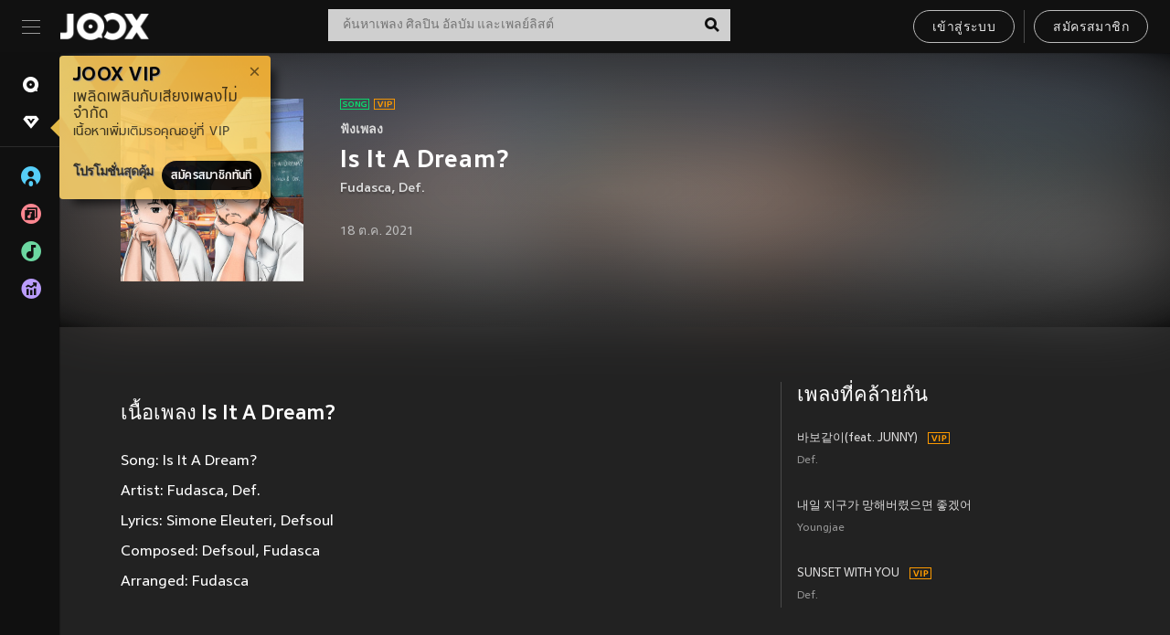

--- FILE ---
content_type: text/html; charset=utf-8
request_url: https://www.joox.com/th/single/9gRfhZLrw8x7Kzyey4dFIA==
body_size: 31741
content:
<!DOCTYPE html><html lang="th" class="isDesktop"><head><title data-react-helmet="true">JOOX</title><link rel="dns-prefetch" href="https://static.joox.com"/><meta name="robots" content="index,follow"/><meta property="fb:app_id" content="715832828503252"/><meta name="google-site-verification" content="AFxvaw4pL_JpI891g48WyjxZb-IMT32Om60HDmp4H3Q"/><meta name="google-site-verification" content="jEa1xJzY2NY70h_234p8CWtoANSbSPR6kP_ALJ8PGBM"/><meta data-react-helmet="true" property="og:restrictions:country:allowed" content="CN"/><meta data-react-helmet="true" property="og:restrictions:country:allowed" content="TH"/><meta data-react-helmet="true" property="og:restrictions:country:allowed" content="MY"/><meta data-react-helmet="true" property="og:restrictions:country:allowed" content="IN"/><meta data-react-helmet="true" property="og:restrictions:country:allowed" content="ID"/><meta data-react-helmet="true" property="og:restrictions:country:allowed" content="HK"/><meta data-react-helmet="true" property="og:restrictions:country:allowed" content="TW"/><meta data-react-helmet="true" property="og:restrictions:country:allowed" content="MO"/><meta data-react-helmet="true" property="og:restrictions:country:allowed" content="SA"/><meta data-react-helmet="true" property="og:image" content="https://cache.api.joox.com/img/share/aHR0cHM6Ly9pbWFnZS5qb294LmNvbS9KT09YY292ZXIvMC9kNzAwZGI1Y2RlZmRhZGM3LzY0MC5qcGc=/0.jpg"/><meta data-react-helmet="true" property="og:title" content="JOOX"/><meta data-react-helmet="true" name="twitter:card" content="summary"/><meta data-react-helmet="true" name="twitter:site" content="@JOOXTH"/><meta data-react-helmet="true" name="twitter:creator" content="@JOOXTH"/><meta data-react-helmet="true" name="apple-mobile-web-app-title" content="JOOX"/><meta data-react-helmet="true" name="apple-mobile-web-app-status-bar-style" content="black"/><meta data-react-helmet="true" property="al:android:app_name" content="JOOX"/><meta data-react-helmet="true" property="al:android:package" content="com.tencent.ibg.joox"/><meta data-react-helmet="true" property="al:android:url" content="wemusic://www.joox.com?page=playsong&amp;name=&amp;adtag=&amp;songid=9gRfhZLrw8x7Kzyey4dFIA%3D%3D&amp;from=html5page&amp;platform=other&amp;h_channel_main=facebook&amp;h_page_type=single&amp;h_activity_id=9gRfhZLrw8x7Kzyey4dFIA%3D%3D"/><meta data-react-helmet="true" property="al:ios:app_name" content="JOOX"/><meta data-react-helmet="true" property="al:ios:app_store_id" content="914406371"/><meta data-react-helmet="true" property="al:ios:url" content="wemusic://www.joox.com?page=playsong&amp;songid=9gRfhZLrw8x7Kzyey4dFIA%3D%3D&amp;songMid=Z29F6D93AB4E02&amp;songname=Is%20It%20A%20Dream%3F&amp;singerid=2315711&amp;singerName=Fudasca&amp;albumid=404130918&amp;albumName=Is%20It%20A%20Dream%3F&amp;playtime=165&amp;flag=1&amp;platform=other&amp;h_channel_main=facebook&amp;h_page_type=single&amp;h_activity_id=9gRfhZLrw8x7Kzyey4dFIA%3D%3D"/><meta data-react-helmet="true" property="og:type" content="music.song"/><meta data-react-helmet="true" property="og:audio:type" content="audio/vnd.facebook.bridge"/><meta data-react-helmet="true" property="music:duration" content="165"/><meta data-react-helmet="true" property="music:preview_url:type" content="audio/mpeg"/><meta data-react-helmet="true" property="music:musician" content="https://www.joox.com/th/artist/juAF6yW38UYOZMfB2gTfsw=="/><meta data-react-helmet="true" property="music:album" content="https://www.joox.com/th/album/wobmx+_oxbIILqbFsetMVg=="/><link rel="manifest" href="https://static.joox.com/pc/prod/static/manifest_v1.json"/><link rel="shortcut icon" href="https://static.joox.com/pc/prod/static/favicon.ico"/><link rel="icon" sizes="192x192" href="https://static.joox.com/pc/prod/static/di/icons/icon-192x192.png"/><meta name="mobile-web-app-capable" content="yes"/><meta name="theme-color" content="#222222"/><link data-react-helmet="true" rel="canonical" href="https://www.joox.com/th/single/9gRfhZLrw8x7Kzyey4dFIA=="/><link data-react-helmet="true" rel="alternate" href="android-app://com.tencent.ibg.joox/wemusic/www.joox.com?page=playsong&amp;songid=9gRfhZLrw8x7Kzyey4dFIA%3D%3D&amp;songMid=Z29F6D93AB4E02&amp;songname=Is%20It%20A%20Dream%3F&amp;singerid=2315711&amp;singerName=Fudasca&amp;albumid=404130918&amp;albumName=Is%20It%20A%20Dream%3F&amp;playtime=165&amp;from=html5page&amp;platform=other&amp;h_channel_main=appIndexing&amp;h_page_type=single"/><link data-react-helmet="true" rel="alternate" href="https://www.joox.com/th/single/9gRfhZLrw8x7Kzyey4dFIA==" hrefLang="x-default"/><link data-react-helmet="true" rel="alternate" href="https://www.joox.com/hk/single/9gRfhZLrw8x7Kzyey4dFIA==" hrefLang="zh-HK"/><link data-react-helmet="true" rel="alternate" href="https://www.joox.com/th/single/9gRfhZLrw8x7Kzyey4dFIA==" hrefLang="th"/><link data-react-helmet="true" rel="alternate" href="https://www.joox.com/mo/single/9gRfhZLrw8x7Kzyey4dFIA==" hrefLang="zh-MO"/><link data-react-helmet="true" rel="apple-touch-icon" sizes="192x192" href="https://static.joox.com/pc/prod/static/di/icons/icon-192x192.png"/><link data-react-helmet="true" rel="apple-touch-icon" sizes="512x512" href="https://static.joox.com/pc/prod/static/di/icons/icon-512x512.png"/><link data-react-helmet="true" rel="apple-touch-startup-image" href="https://static.joox.com/pc/prod/static/di/icons/icon-192x192.png"/><link data-react-helmet="true" rel="apple-touch-startup-image" href="https://static.joox.com/pc/prod/static/di/icons/icon-512x512.png" media="(device-width: 414px) and (device-height: 896px) and (-webkit-device-pixel-ratio: 3)"/><link data-react-helmet="true" rel="apple-touch-startup-image" href="https://static.joox.com/pc/prod/static/di/icons/icon-512x512.png" media="(device-width: 414px) and (device-height: 896px) and (-webkit-device-pixel-ratio: 2)"/><link data-react-helmet="true" rel="apple-touch-startup-image" href="https://static.joox.com/pc/prod/static/di/icons/icon-512x512.png" media="(device-width: 375px) and (device-height: 812px) and (-webkit-device-pixel-ratio: 3)"/><link data-react-helmet="true" rel="apple-touch-startup-image" href="https://static.joox.com/pc/prod/static/di/icons/icon-512x512.png" media="(device-width: 414px) and (device-height: 736px) and (-webkit-device-pixel-ratio: 3)"/><link data-react-helmet="true" rel="apple-touch-startup-image" href="https://static.joox.com/pc/prod/static/di/icons/icon-512x512.png" media="(device-width: 375px) and (device-height: 667px) and (-webkit-device-pixel-ratio: 2)"/><link data-react-helmet="true" rel="apple-touch-startup-image" href="https://static.joox.com/pc/prod/static/di/icons/icon-512x512.png" media="(device-width: 1024px) and (device-height: 1366px) and (-webkit-device-pixel-ratio: 2)"/><link data-react-helmet="true" rel="apple-touch-startup-image" href="https://static.joox.com/pc/prod/static/di/icons/icon-512x512.png" media="(device-width: 834px) and (device-height: 1194px) and (-webkit-device-pixel-ratio: 2)"/><link data-react-helmet="true" rel="apple-touch-startup-image" href="https://static.joox.com/pc/prod/static/di/icons/icon-512x512.png" media="(device-width: 834px) and (device-height: 1112px) and (-webkit-device-pixel-ratio: 2)"/><link data-react-helmet="true" rel="apple-touch-startup-image" href="https://static.joox.com/pc/prod/static/di/icons/icon-512x512.png" media="(device-width: 768px) and (device-height: 1024px) and (-webkit-device-pixel-ratio: 2)"/><link data-react-helmet="true" rel="preload" as="image" href="https://image.joox.com/JOOXcover/0/d700db5cdefdadc7/300"/><style id="__jsx-2561151309">@font-face{font-family:'jooxInter';src:url(https://static.joox.com/pc/prod/static/fo/jooxInter-v130.eot);src:url(https://static.joox.com/pc/prod/static/fo/jooxInter-v130.eot) format('embedded-opentype'), url(https://static.joox.com/pc/prod/static/fo/jooxInter-v130.ttf) format('truetype'), url(https://static.joox.com/pc/prod/static/fo/jooxInter-v130.woff) format('woff'), url(https://static.joox.com/pc/prod/static/fo/jooxInter-v130.svg) format('svg');font-weight:normal;font-style:normal;font-display:block;}@font-face{font-family:'JOOX';src:url(https://static.joox.com/pc/prod/static/fo/JOOX.woff2) format('woff2'), url(https://static.joox.com/pc/prod/static/fo/JOOX.woff) format('woff');font-weight:400;font-style:normal;font-display:swap;}@font-face{font-family:'JOOX';src:url(https://static.joox.com/pc/prod/static/fo/JOOX-Medium.woff2) format('woff2'), url(https://static.joox.com/pc/prod/static/fo/JOOX-Medium.woff) format('woff');font-weight:500;font-style:bold;font-display:swap;}@font-face{font-family:'JOOX';src:url(https://static.joox.com/pc/prod/static/fo/JOOX-Bold.woff2) format('woff2'), url(https://static.joox.com/pc/prod/static/fo/JOOX-Bold.woff) format('woff');font-weight:700;font-style:bolder;font-display:swap;}@font-face{font-family:'JOOX-Brand';src:url(https://static.joox.com/pc/prod/static/fo/JOOX-Brand-Bold.woff2) format('woff2'), url(https://static.joox.com/pc/prod/static/fo/JOOX-Brand-Bold.woff) format('woff');font-weight:700;font-style:bolder;font-display:swap;}@font-face{font-family:'JOOX-Brand';src:url(https://static.joox.com/pc/prod/static/fo/JOOX-Brand-Regular.woff2) format('woff2'), url(https://static.joox.com/pc/prod/static/fo/JOOX-Brand-Regular.woff) format('woff');font-weight:400;font-style:normal;font-display:swap;}@font-face{font-family:'Pyidaungsu';src:url(https://static.joox.com/pc/prod/static/fo/Pyidaungsu-Regular.woff2) format('woff2'), url(https://static.joox.com/pc/prod/static/fo/Pyidaungsu-Regular.woff) format('woff');font-weight:400;font-style:normal;font-display:swap;}@font-face{font-family:'Pyidaungsu';src:url(https://static.joox.com/pc/prod/static/fo/Pyidaungsu-Bold.woff2) format('woff2'), url(https://static.joox.com/pc/prod/static/fo/Pyidaungsu-Bold.woff) format('woff');font-weight:700;font-style:bold;font-display:swap;}@font-face{font-family:Sukhumvit;src:url(https://static.joox.com/pc/prod/static/fo/sukhumvitreg.eot);src:url(https://static.joox.com/pc/prod/static/fo/sukhumvitreg.eot?) format('embedded-opentype'), url(https://static.joox.com/pc/prod/static/fo/sukhumvitreg.woff) format('woff'), url(https://static.joox.com/pc/prod/static/fo/sukhumvitreg.ttf) format('truetype'), url(https://static.joox.com/pc/prod/static/fo/sukhumvitreg.svg#svgFontName) format('svg');font-weight:400;font-style:normal;font-display:swap;}@font-face{font-family:Sukhumvit;src:url(https://static.joox.com/pc/prod/static/fo/sukhumvitbld.eot);src:url(https://static.joox.com/pc/prod/static/fo/sukhumvitbld.eot?) format('embedded-opentype'), url(https://static.joox.com/pc/prod/static/fo/sukhumvitbld.woff) format('woff'), url(https://static.joox.com/pc/prod/static/fo/sukhumvitbld.ttf) format('truetype'), url(https://static.joox.com/pc/prod/static/fo/sukhumvitbld.svg#svgFontName) format('svg');font-weight:700;font-style:normal;font-display:swap;}@font-face{font-family:'JOOXPlayer';src:url(https://static.joox.com/pc/prod/static/fo/JOOX.woff2) format('woff2'), url(https://static.joox.com/pc/prod/static/fo/JOOX.woff) format('woff');font-weight:400;font-style:normal;font-display:swap;}@font-face{font-family:'JOOXPlayer';src:url(https://static.joox.com/pc/prod/static/fo/JOOX-Medium.woff2) format('woff2'), url(https://static.joox.com/pc/prod/static/fo/JOOX-Medium.woff) format('woff');font-weight:500;font-style:bold;font-display:swap;}@font-face{font-family:'JOOXPlayer';src:url(https://static.joox.com/pc/prod/static/fo/JOOX-Bold.woff2) format('woff2'), url(https://static.joox.com/pc/prod/static/fo/JOOX-Bold.woff) format('woff');font-weight:700;font-style:bolder;font-display:swap;}@font-face{font-family:'jooxPlayerIcon';src:url(https://static.joox.com/pc/prod/static/fo/jooxPlayer.woff2) format('woff2'), url(https://static.joox.com/pc/prod/static/fo/jooxPlayer.woff) format('woff');font-weight:normal;font-style:normal;font-display:block;}@font-face{font-family:'JOOXPlayerSukhumvit';src:url(https://static.joox.com/pc/prod/static/fo/sukhumvitreg.woff2) format('woff2'), url(https://static.joox.com/pc/prod/static/fo/sukhumvitreg.woff) format('woff');font-weight:400;font-style:normal;}@font-face{font-family:'JOOXPlayerSukhumvit';src:url(https://static.joox.com/pc/prod/static/fo/sukhumvitbld.woff2) format('woff2'), url(https://static.joox.com/pc/prod/static/fo/sukhumvitbld.woff) format('woff');font-weight:700;font-style:normal;}.icon{font-family:'jooxInter' !important;speak:none;font-style:normal;font-weight:normal;font-variant:normal;text-transform:none;line-height:1;-webkit-font-smoothing:antialiased;-moz-osx-font-smoothing:grayscale;}</style><style id="__jsx-2865570372">#nprogress{pointer-events:none;}#nprogress .bar{background:#00ff77;position:fixed;z-index:9999;top:0;left:0;width:100%;height:2px;}#nprogress .peg{display:block;position:absolute;right:0;width:100px;height:100%;box-shadow:0 0 10px #29d,0 0 5px #29d;opacity:1;-webkit-transform:rotate(3deg) translate(0px,-4px);-ms-transform:rotate(3deg) translate(0px,-4px);-webkit-transform:rotate(3deg) translate(0px,-4px);-ms-transform:rotate(3deg) translate(0px,-4px);transform:rotate(3deg) translate(0px,-4px);}#nprogress .spinner{display:block;position:fixed;z-index:9999;top:15px;right:15px;}#nprogress .spinner-icon{width:18px;height:18px;box-sizing:border-box;border:solid 2px transparent;border-top-color:#29d;border-left-color:#29d;border-radius:50%;-webkit-animation:nprogress-spinner 400ms linear infinite;-webkit-animation:nprogress-spinner 400ms linear infinite;animation:nprogress-spinner 400ms linear infinite;}.nprogress-custom-parent{overflow:hidden;position:relative;}.nprogress-custom-parent #nprogress .spinner,.nprogress-custom-parent #nprogress .bar{position:absolute;}@-webkit-keyframes nprogress-spinner{0%{-webkit-transform:rotate(0deg);}100%{-webkit-transform:rotate(360deg);}}@-webkit-keyframes nprogress-spinner{0%{-webkit-transform:rotate(0deg);-ms-transform:rotate(0deg);transform:rotate(0deg);}100%{-webkit-transform:rotate(360deg);-ms-transform:rotate(360deg);transform:rotate(360deg);}}@keyframes nprogress-spinner{0%{-webkit-transform:rotate(0deg);-ms-transform:rotate(0deg);transform:rotate(0deg);}100%{-webkit-transform:rotate(360deg);-ms-transform:rotate(360deg);transform:rotate(360deg);}}</style><style id="__jsx-2288571016">.TopSnackBar.jsx-2288571016{width:100%;}.TopSnackBar-active.jsx-2288571016{-webkit-transition:all 400ms cubic-bezier(0.4,0,0.6,1);transition:all 400ms cubic-bezier(0.4,0,0.6,1);}.TopSnackBar-enter.jsx-2288571016{opacity:0.5;-webkit-transform:translate3d(calc(100% + 568px),0,0);-ms-transform:translate3d(calc(100% + 568px),0,0);transform:translate3d(calc(100% + 568px),0,0);}</style><style id="__jsx-2210511138">.Search.jsx-2210511138{position:relative;max-width:440px;width:100%;margin:0 20px;}.inputSearch.jsx-2210511138{background:rgba(255,255,255,0.8);display:block;height:35px;width:100%;border:0;padding:0 55px 0 15px;padding-right:40px;font-size: 0.875rem ;;color:#4a4a4a;text-align:left;outline:none;position:relative;border:1px solid rgba(255,255,255,0.1);}.inputSearch.jsx-2210511138:focus{outline:none;border:1px solid #09de6e;}.btnSearch.jsx-2210511138{display:block;background:transparent;position:absolute;border:0;top:-1px;right:0;width:40px;height:35px;outline:none;padding:2px 0 0;color:#111111;text-align:center;line-height:30px;;}.icon.jsx-2210511138{font-size: 1.25rem ;;vertical-align:middle;}.btnLogin > div{margin-left:6px;}.autoSuggest.jsx-2210511138{display:block;font-size: 0.8125rem ;;background-color:#000;box-shadow:0 6px 9px 0 rgba(0,0,0,0.5);width:100%;height:380px;position:absolute;top:35px;z-index:10;}</style><style id="__jsx-436437380">.scrollarea-content{margin:0;padding:0;overflow:hidden;position:relative;}.scrollarea-content:focus{outline:0;}.scrollarea{position:relative;overflow:hidden;}.scrollarea .scrollbar-container{position:absolute;background:none;opacity:0;z-index:0;-webkit-transition:opacity 200ms ease;transition:opacity 200ms ease;}.scrollarea .scrollbar-container.vertical{width:8px;height:100%;right:0;top:0;background-color:transparent;opacity:0;padding:0;z-index:10;}.scrollarea .scrollbar-container.vertical .scrollbar{width:6px;height:20px;background:#333333;margin-left:0;border-radius:8px;}.scrollarea:hover .scrollbar-container{opacity:1;}</style><style id="__jsx-2607319108">.MainBtnWrap.jsx-2607319108{display:inline-block;}.mainButton.jsx-2607319108{display:inline-block;background:#09de6e;font-size: 0.875rem ;;color:#000;font-weight:500;line-height:1.8;-webkit-letter-spacing:0.41px;-moz-letter-spacing:0.41px;-ms-letter-spacing:0.41px;letter-spacing:0.41px;text-align:center;min-width:100px;height:38px;border:1px solid #09de6e;border-radius:20px;padding:7px 20px 5px;cursor:pointer;outline:none;-webkit-transition:all 0.35s;transition:all 0.35s;white-space:pre;}.isMobile .mainButton.jsx-2607319108{font-size: 1rem ;;height:40px;padding:4px 20px;line-height:33px;}.isDesktop .mainButton.jsx-2607319108:hover{background:#53e89a;border-color:#53e89a;}.secondary.jsx-2607319108{background:transparent;border-color:#bcbcbc;color:#e5e5e5;}.isDesktop .mainButton.secondary.jsx-2607319108:hover{background:#fff;border-color:#fff;color:#000;}.isMobile .mainButton.secondary.jsx-2607319108{line-height:34px;}.isMobile .mainButton.secondary.active.jsx-2607319108{border-color:#fff;color:#fff;}.tertiary.jsx-2607319108{background:#fff;border-color:#fff;color:#000;}.isDesktop .mainButton.tertiary.jsx-2607319108:hover{background:transparent;border-color:#fff;color:#e5e5e5;}.isMobile .mainButton.tertiary.jsx-2607319108{line-height:34px;}.isMobile .mainButton.tertiary.active.jsx-2607319108{background:#fff;border-color:#fff;color:#000;}.warning.jsx-2607319108{border-color:#f00;background:#f00;}.isDesktop .mainButton.warning.jsx-2607319108:hover{background:#b30000;border-color:#b30000;}.mainButton.loading.jsx-2607319108{pointer-events:none;color:#555;}.mainButton.jsx-2607319108 .icon{font-size: 1.4em ;;vertical-align:middle;position:relative;top:-2px;margin-right:3px;}.mainButton.jsx-2607319108 .icon--download{top:0;margin-right:3px;}.isMobile .mainButton.jsx-2607319108 .icon{font-size: 1.2em ;;}.mainButton[disabled].jsx-2607319108,.mainButton[disabled].jsx-2607319108:hover{background:#9e9e9e !important;cursor:default !important;border-color:#bcbcbc !important;}.isMobile .mainButton.jsx-2607319108 img{position:relative;top:-1px;}.isDesktop .MainBtnWrap.jsx-2607319108 img{text-align:center;width:30px;position:relative;top:-1px;margin-left:5px;}.mainLayoutSize.jsx-2607319108{height:36px;line-height:1.75;}</style><style id="__jsx-2200604574">.btnClose.jsx-2200604574{position:absolute;right:10px;top:10px;background:transparent;border:0;outline:0;color:#a6a6a6;cursor:pointer;font-size: 1.3em ;;padding:0;}.btnClose.jsx-2200604574:hover{color:#fff;}</style><style id="__jsx-2151956263">.MainHeader.jsx-2151956263{background-color:#111111;box-shadow:0 1px 1px 0 rgba(0,0,0,0.2);height:58px;padding:10px 24px;display:-webkit-box;display:-webkit-flex;display:-ms-flexbox;display:flex;-webkit-flex-direction:row;-ms-flex-direction:row;flex-direction:row;-webkit-box-pack:justify;-webkit-justify-content:space-between;-ms-flex-pack:justify;justify-content:space-between;}.MainHeader.jsx-2151956263>div.jsx-2151956263{display:-webkit-box;display:-webkit-flex;display:-ms-flexbox;display:flex;-webkit-align-items:center;-webkit-box-align:center;-ms-flex-align:center;align-items:center;}.logo.jsx-2151956263 a.jsx-2151956263{display:block;height:100%;}.logo.jsx-2151956263{display:block;width:100px;height:30px;background-image:url(https://static.joox.com/pc/prod/static/di/MainHeader/joox-logo01.png);background-repeat:no-repeat;background-size:contain;background-position:center;}.logo.jsx-2151956263 span.jsx-2151956263{display:block;
    text-indent: 1000em;
    white-space: nowrap;
    overflow: hidden;
  ;}.btnMenu.jsx-2151956263{background:transparent;border:0;position:relative;display:block;width:20px;height:15px;margin-right:20px;padding:0;position:relative;top:0;outline:none;cursor:pointer;}@media (max-width:1399px){.btnMenu.btnMenuLg.jsx-2151956263{display:none;}}@media (min-width:1400px){.btnMenu.btnMenuSm.jsx-2151956263{display:none;}}.onPress.jsx-2151956263{-webkit-transform:translate3d(0,0,0);-ms-transform:translate3d(0,0,0);transform:translate3d(0,0,0);}.onPress.jsx-2151956263:after{content:'';display:block;position:absolute;width:100%;height:100%;top:0;left:0;pointer-events:none;background-image:radial-gradient( circle, #fff 10%, transparent 10.01% );background-repeat:no-repeat;background-position:50%;-webkit-transform:scale(14,14);-ms-transform:scale(14,14);transform:scale(14,14);opacity:0;-webkit-transition:-webkit-transform 0.3s, opacity 1s;-webkit-transition:transform 0.3s, opacity 1s;transition:transform 0.3s, opacity 1s;}.onPress.jsx-2151956263:active.jsx-2151956263:after{-webkit-transform:scale(0,0);-ms-transform:scale(0,0);transform:scale(0,0);opacity:0.15;-webkit-transition:0s;transition:0s;}.btnMenu.jsx-2151956263>span.jsx-2151956263{background:#9b9b9b;display:block;position:absolute;z-index:2;width:20px;height:1px;-webkit-transition:0.4s;transition:0.4s;}.btnMenu.jsx-2151956263 .one.jsx-2151956263{top:0;}.btnMenu.jsx-2151956263 .two.jsx-2151956263{top:7px;}.btnMenu.jsx-2151956263 .three.jsx-2151956263{top:14px;}.user.jsx-2151956263{position:relative;border-left:1px solid #4a4a4a;padding-left:20px;padding-right:45px;max-width:220px;width:100%;margin-left:10px;}@media (max-width:600px){.user.jsx-2151956263{max-width:100%;}}.user.jsx-2151956263 a.jsx-2151956263{display:block;color:#bcbcbc;}.user.jsx-2151956263 a.jsx-2151956263:hover{color:#fff;}.avatarWrap.jsx-2151956263{cursor:pointer;}.user.jsx-2151956263 .rezyImageFrame{width:32px;height:32px;display:inline-block;vertical-align:middle;margin-right:10px;}.user.jsx-2151956263 .avatar{width:32px;height:32px;display:inline-block;border-radius:50%;min-width:32px;}.user.jsx-2151956263 img.status.jsx-2151956263{position:absolute;right:52px;top:16px;}.name.jsx-2151956263{display:inline-block;
    white-space: nowrap;
    overflow: hidden;
    text-overflow: ellipsis;
  ;max-width:80px;margin-right:5px;vertical-align:middle;line-height:38px;}@media (max-width:600px){.avatar.jsx-2151956263{display:none;}.user.jsx-2151956263 .rezyImageFrame{display:none;}}.status.jsx-2151956263{max-width:20px;vertical-align:middle;}.user.jsx-2151956263 img.status.vvip.jsx-2151956263{top:10px;}.btnUserCollapsed.jsx-2151956263{font-size: 0.9375rem ;;display:inline-block;background:transparent;color:#fff;line-height:0;border:0;outline:none;cursor:pointer;padding:12px 15px;position:absolute;top:0;right:0;}.nav.jsx-2151956263{margin-left:15px;}.btnLogin.jsx-2151956263 small.jsx-2151956263{font-size: 1em ;;margin:0 10px;}.btnLogin.jsx-2151956263 .MainBtnWrap + .MainBtnWrap{border-left:1px solid #4a4a4a;padding-left:10px;margin-left:10px;}.btnLogin.jsx-2151956263 .registerBtn{border:none;padding:unset;}.btnLogin.jsx-2151956263 a.jsx-2151956263{-webkit-text-decoration:underline;text-decoration:underline;display:inline-block;}.NewYear2021 .MainHeader.jsx-2151956263{background-image:url(https://static.joox.com/pc/prod/static/di/theme/newyear2021/img_desktop.jpg);background-repeat:no-repeat;background-position:center;}.MainHeader.jsx-2151956263 .btn--upload{margin-right:12px;padding:7px 12px 5px;display:-webkit-inline-box;display:-webkit-inline-flex;display:-ms-inline-flexbox;display:inline-flex;-webkit-align-items:center;-webkit-box-align:center;-ms-flex-align:center;align-items:center;}.MainHeader.jsx-2151956263 .btn--upload .icon--add-to-queue{font-size:1.1em;top:-2px;}.MainHeader.jsx-2151956263 .btn--download{padding:7px 12px 5px;border-color:#09de6e;color:#09de6e;margin-left:12px;}.MainHeader.jsx-2151956263 .btn--download .icon--add-to-queue{font-size:1em;top:-1px;left:-1px;}</style><style id="__jsx-3495596807">button.useApp.useApp.jsx-3495596807{background-color:#09de6e;font-size: 0.8125rem ;;color:#111;font-weight:600;text-transform:uppercase;text-align:center;line-height:1.8;width:auto;height:28px;padding:0 12px;border-radius:20px;position:relative;top:50%;right:8px;-webkit-transform:translateY(-50%);-ms-transform:translateY(-50%);transform:translateY(-50%);-webkit-animation:bgEffect-jsx-3495596807 1.8s ease-in-out infinite;animation:bgEffect-jsx-3495596807 1.8s ease-in-out infinite;}.MainBtnWrap .useApp{background-color:#09de6e;color:#111;-webkit-animation:bgEffect-jsx-3495596807 1.8s ease-in-out infinite;animation:bgEffect-jsx-3495596807 1.8s ease-in-out infinite;}@-webkit-keyframes bgEffect-jsx-3495596807{0%,100%{background:rgba(69,222,110,0.9);box-shadow:0 0 0 #09de6e;}50%{background:rgba(69,222,110,1);text-shadow:1px 1px 3px rgba(255,255,255,0.8), -1px -1px 3px rgba(255,255,255,0.8);box-shadow:0 0 6px 1px #09de6e;}}@keyframes bgEffect-jsx-3495596807{0%,100%{background:rgba(69,222,110,0.9);box-shadow:0 0 0 #09de6e;}50%{background:rgba(69,222,110,1);text-shadow:1px 1px 3px rgba(255,255,255,0.8), -1px -1px 3px rgba(255,255,255,0.8);box-shadow:0 0 6px 1px #09de6e;}}</style><style id="__jsx-2658589646">.NavItems.jsx-2658589646{display:block;position:relative;margin:10px 0;}.NavItems.jsx-2658589646 a.jsx-2658589646{display:block;position:relative;font-size: 0.875rem ;;font-weight:700;-webkit-letter-spacing:0.35px;-moz-letter-spacing:0.35px;-ms-letter-spacing:0.35px;letter-spacing:0.35px;text-transform:uppercase;color:#fff;width:100%;z-index:5;padding:8px 0 4px 35px;min-height:31px;line-height:1.2;}.NavItems.jsx-2658589646:hover a.jsx-2658589646,.NavItems.active.jsx-2658589646 a.jsx-2658589646{color:#09de6e;}.NavItems.jsx-2658589646:hover.jsx-2658589646::before,.NavItems.active.jsx-2658589646::before{content:'';width:3px;height:22px;background:#09de6e;position:absolute;top:4px;left:-22px;z-index:2;-webkit-transition:background .2s;transition:background .2s;}.icon.jsx-2658589646{font-size: 1.7em ;;position:absolute;left:0;top:3px;}.NavItems.jsx-2658589646 a.jsx-2658589646:hover .title.jsx-2658589646{display:block;}.title.jsx-2658589646{display:none;position:absolute;left:34px;top:2px;background-color:#ffffff;border-radius:1px;height:25px;opacity:0.8;padding:2px 7px;line-height:25px;color:#000;white-space:nowrap;}.showTooltip.jsx-2658589646 .NavItems.user.jsx-2658589646 a.jsx-2658589646 .title.jsx-2658589646,.showTooltip.jsx-2658589646 .NavItems.vip.jsx-2658589646 a.jsx-2658589646 .title.jsx-2658589646{display:none;}</style><style id="__jsx-1863094431">.BrowseTitle.jsx-1863094431{font-size: 0.75rem ;;font-weight:500;line-height:2.1;color:#bcbcbc;}.BrowseItems.jsx-1863094431{position:relative;display:-webkit-box;display:-webkit-flex;display:-ms-flexbox;display:flex;margin:17px 0;-webkit-flex-direction:column;-ms-flex-direction:column;flex-direction:column;}.BrowseItems.isMinified.jsx-1863094431:first-child{margin-top:10px;}.BrowseItems.jsx-1863094431 a.jsx-1863094431{position:relative;z-index:5;display:-webkit-box;display:-webkit-flex;display:-ms-flexbox;display:flex;-webkit-align-items:center;-webkit-box-align:center;-ms-flex-align:center;align-items:center;position:relative;color:#bcbcbc;-webkit-transition:color .2s;transition:color .2s;}.BrowseItems.jsx-1863094431 .icon.jsx-1863094431{font-size: 1.875rem ;;width:24px;height:24px;margin-right:15px;display:-webkit-box;display:-webkit-flex;display:-ms-flexbox;display:flex;-webkit-align-items:center;-webkit-box-align:center;-ms-flex-align:center;align-items:center;-webkit-box-pack:center;-webkit-justify-content:center;-ms-flex-pack:center;justify-content:center;}.BrowseItems.jsx-1863094431 .Artists.jsx-1863094431:before{color:#56cef8;}.BrowseItems.jsx-1863094431 .Albums.jsx-1863094431:before{color:#fd8791;}.BrowseItems.jsx-1863094431 .Playlists.jsx-1863094431:before{color:#6cd7a1;}.BrowseItems.jsx-1863094431 .Charts.jsx-1863094431:before{color:#ba9cfc;}.BrowseItems.jsx-1863094431 .Radio.jsx-1863094431:before{color:#fec18c;}.BrowseItems.jsx-1863094431 .Video.jsx-1863094431:before{color:#ef3c5a;}.BrowseItems.jsx-1863094431 .MusicColumn.jsx-1863094431{background-color:#646464;font-size: 0.75rem ;;}.BrowseItems.jsx-1863094431 .icon.jsx-1863094431:before{display:block;font-style:normal !important;}.name.jsx-1863094431{font-size: 0.875rem ;;line-height:1.4;margin-top:1px;}.isMinified.jsx-1863094431 .name.jsx-1863094431{display:none;position:absolute;left:34px;top:0;background-color:#ffffff;border-radius:1px;height:25px;opacity:0.8;padding:2px 7px;line-height:25px;color:#000;white-space:nowrap;}.BrowseItems.isMinified.jsx-1863094431 a.jsx-1863094431:hover .name.jsx-1863094431{display:block;}.BrowseItems.jsx-1863094431:hover a.jsx-1863094431,.BrowseItems.active.jsx-1863094431 a.jsx-1863094431{color:#09de6e;position:relative;}.BrowseItems.jsx-1863094431:hover.jsx-1863094431::before,.BrowseItems.active.jsx-1863094431::before{content:'';width:3px;height:22px;background:#09de6e;position:absolute;top:1px;left:-22px;z-index:2;-webkit-transition:background .2s;transition:background .2s;}</style><style id="__jsx-289687628">button.jsx-289687628{background:transparent;border:0;outline:0;padding:0;color:#bcbcbc;display:block;width:100%;cursor:pointer;text-align:left;position:relative;}.isMobile button.jsx-289687628{color:#fff;}button.jsx-289687628:focus{outline:none;border:none;}a.jsx-289687628{position:relative;display:block;cursor:pointer;}.isMobile a.jsx-289687628{color:#fff;height:40px;line-height:40px;}.isDesktop a.jsx-289687628:hover{color:#fff;}.lang.jsx-289687628 i.jsx-289687628,button.jsx-289687628 i.jsx-289687628{position:absolute;right:0;-webkit-transition:all 0.5s;transition:all 0.5s;}li.jsx-289687628 .lang.jsx-289687628 i.jsx-289687628{top:4px;}.isMobile a.jsx-289687628 i.jsx-289687628,.isMobile button.jsx-289687628 i.jsx-289687628{top:1px;}.isMobile li.jsx-289687628 .current.jsx-289687628 i.jsx-289687628{top:10px;}button.current.jsx-289687628{cursor:default;}.collapsed.jsx-289687628{-webkit-transform:rotate(180deg);-ms-transform:rotate(180deg);transform:rotate(180deg);}.lang.jsx-289687628{font-size: 0.8125rem ;;}.lang.jsx-289687628 i.jsx-289687628{display:none;font-size: 1.2em ;;}.current.jsx-289687628 i.jsx-289687628{display:block;}span.jsx-289687628{float:right;}.isDesktop .current.jsx-289687628:hover{color:#53e89a;-webkit-transition:color .2s;transition:color .2s;}.current.jsx-289687628,.isMobile .current.jsx-289687628{color:#09de6e;}.isMobile .current.jsx-289687628{margin-right:25px;}ul.jsx-289687628{position:relative;background:#000;padding:15px 20px 5px 35px;width:calc(100% + 45px);left:-25px;right:-25px;margin-top:10px;}.isMobile ul.jsx-289687628{margin-top:5px;}li.jsx-289687628{margin-bottom:10px;}</style><style id="__jsx-3398449099">.AboutJoox.jsx-3398449099{color:#ccc;margin:15px 0;-webkit-transition:color .2s;transition:color .2s;}.About.jsx-3398449099{font-size: 0.875rem ;;line-height:2;}.About.jsx-3398449099 .Items.jsx-3398449099{margin:10px 0;}.About.jsx-3398449099 .Items.jsx-3398449099 a.jsx-3398449099{color:#bcbcbc;cursor:pointer;}.About.jsx-3398449099 .Items.jsx-3398449099 .Ln.jsx-3398449099{float:right;color:#09de6e;}.About.jsx-3398449099 .Items.jsx-3398449099:hover,.About.jsx-3398449099 .Items.jsx-3398449099 a.jsx-3398449099:hover{color:#fff;}.Social.jsx-3398449099{margin-top:20px;}.Social.jsx-3398449099 .Items.jsx-3398449099{font-size: 1.375rem ;;color:#bcbcbc;margin-right:16px;-webkit-transition:color .2s;transition:color .2s;}.Social.jsx-3398449099 .Items.jsx-3398449099:hover{color:#fff;}.Social.jsx-3398449099 .Items.jsx-3398449099 .icon--youtube.jsx-3398449099{font-size: 1.5rem ;;}</style><style id="__jsx-2041756047">.TermCopyright.jsx-2041756047{font-size: 0.75rem ;;color:#b5b5b5;line-height:1.6;}.TermCopyright.jsx-2041756047 a.jsx-2041756047{color:#959595;-webkit-transition:color .2s;transition:color .2s;}.Terms.jsx-2041756047{margin-bottom:15px;}.Terms.jsx-2041756047 a.jsx-2041756047{display:block;margin-right:10px;}.Terms.jsx-2041756047 a.jsx-2041756047:hover{color:#fff;}.Copyright.jsx-2041756047{margin-bottom:15px;}</style><style id="__jsx-2260554912">.CustomScrollbars{position:relative;width:100%;overflow:auto;}.CustomScrollbars::-webkit-scrollbar{width:6px;height:6px;}.CustomScrollbars::-webkit-scrollbar-track{background:rgba(0,0,0,0.1);border-radius:6px;}.CustomScrollbars::-webkit-scrollbar-thumb{background:#333333;border-radius:6px;}.CustomScrollbars::-webkit-scrollbar-thumb:hover{background:#555;}</style><style id="__jsx-751721742">.MainSidebar.jsx-751721742{width:220px;}.MainSidebar.jsx-751721742 .Box.jsx-751721742{padding:10px 20px 0 22px;border-bottom:1px solid rgba(151,151,151,0.2);margin-bottom:10px;}.MainSidebar.jsx-751721742 .Box.jsx-751721742:nth-last-child(1){border-bottom:0;}.smCollapsed .MainSidebar.jsx-751721742 .ScrollbarsCustom-Track{display:none;}</style><style id="__jsx-1025655564">.NavItems.jsx-1025655564{display:block;position:relative;margin:10px 0;}.NavItems.jsx-1025655564 a.jsx-1025655564{display:block;position:relative;font-size: 0.875rem ;;font-weight:700;-webkit-letter-spacing:0.35px;-moz-letter-spacing:0.35px;-ms-letter-spacing:0.35px;letter-spacing:0.35px;text-transform:uppercase;color:#fff;width:100%;z-index:5;padding:0;min-height:31px;line-height:1.2;}.NavItems.jsx-1025655564:hover a.jsx-1025655564,.NavItems.active.jsx-1025655564 a.jsx-1025655564{color:#09de6e;}.NavItems.jsx-1025655564:hover.jsx-1025655564::before,.NavItems.active.jsx-1025655564::before{content:'';width:3px;height:22px;background:#09de6e;position:absolute;top:4px;left:-22px;z-index:2;-webkit-transition:background .2s;transition:background .2s;}.icon.jsx-1025655564{font-size: 1.7em ;;position:absolute;left:0;top:3px;}.NavItems.jsx-1025655564 a.jsx-1025655564:hover .title.jsx-1025655564{display:block;}.title.jsx-1025655564{display:none;position:absolute;left:34px;top:2px;background-color:#ffffff;border-radius:1px;height:25px;opacity:0.8;padding:2px 7px;line-height:25px;color:#000;white-space:nowrap;}.showTooltip.jsx-1025655564 .NavItems.user.jsx-1025655564 a.jsx-1025655564 .title.jsx-1025655564,.showTooltip.jsx-1025655564 .NavItems.vip.jsx-1025655564 a.jsx-1025655564 .title.jsx-1025655564{display:none;}</style><style id="__jsx-280012110">.MiniSidebar.jsx-280012110{width:65px;}.MiniSidebar.jsx-280012110 .Box.jsx-280012110{padding:10px 0 0 22px;border-bottom:1px solid rgba(151,151,151,0.2);}.MiniSidebar.jsx-280012110 .Box.jsx-280012110:nth-last-child(1){border-bottom:0;}</style><style id="__jsx-341176200">.rezyImageFrame.jsx-341176200{font-size:0;height:100%;}</style><style id="__jsx-2882429582">.badge.jsx-2882429582 i.jsx-2882429582{font-size: 2.375rem ;;color:#09de6e;font-size: 2rem ;;margin-right:5px;position:relative;}.badge.jsx-2882429582 .icon--badge-album.jsx-2882429582{top:0;font-size: 2.375rem ;;}.badge.jsx-2882429582 .icon--badge-playlist.jsx-2882429582{top:-4px;font-size: 2.875rem ;;}.badge.jsx-2882429582 .icon--user-playlist.jsx-2882429582{top:-16px;font-size: 4.5rem ;;}.badge.jsx-2882429582 .icon--vip.jsx-2882429582{color:#ff9b01;font-size: 1.4375rem ;;top:-3.6px;}.isMobile .badge.jsx-2882429582 .icon--vip.jsx-2882429582{font-size: 1.625rem ;;top:0;}.badge.jsx-2882429582 .icon--recommended.jsx-2882429582{top:-22px;font-size: 5rem ;;}</style><style id="__jsx-215821495">.TopSectionDetail.jsx-215821495{padding:10px 0;display:-webkit-box;display:-webkit-flex;display:-ms-flexbox;display:flex;position:relative;margin-bottom:50px;}.TopSectionDetail.gotBadge.jsx-215821495{padding:30px 0;}.TopSectionDetail.noSectionBg.jsx-215821495{margin-bottom:0;}.ImageColumn.jsx-215821495{-webkit-flex:0 0 200px;-ms-flex:0 0 200px;flex:0 0 200px;position:relative;}.ImageColumn.jsx-215821495 .favImage.jsx-215821495,.ImageColumn.jsx-215821495 .recentPlay.jsx-215821495{position:absolute;left:0;top:0;bottom:0;right:0;background:rgba(224,149,179,0.8);display:-webkit-box;display:-webkit-flex;display:-ms-flexbox;display:flex;-webkit-align-items:center;-webkit-box-align:center;-ms-flex-align:center;align-items:center;-webkit-box-pack:center;-webkit-justify-content:center;-ms-flex-pack:center;justify-content:center;}.ImageColumn.jsx-215821495 .recentPlay.jsx-215821495{background:linear-gradient( 0deg, rgba(0,65,141,1) 0%, rgba(0,106,213,1) 100% );}.favImage.jsx-215821495 i.jsx-215821495,.recentPlay.jsx-215821495 i.jsx-215821495{font-size: 8em ;;}.ImageColumn.jsx-215821495 img.jsx-215821495{max-width:100%;}.DetailColumn.jsx-215821495{position:relative;min-height:200px;width:100%;padding-left:40px;padding-bottom:45px;}.DetailColumnHeader.jsx-215821495{padding-top:5px;}.DetailColumnHeader.gotBadge.jsx-215821495{position:relative;min-height:156px;padding:25px 0 45px;}.DetailColumnHeader.jsx-215821495 .badgeWrap.jsx-215821495{display:block;position:absolute;top:-10px;}.DetailColumnHeader.jsx-215821495 .titleDetail.jsx-215821495{display:block;font-size: 0.875rem ;;color:#dcdcdc;-webkit-letter-spacing:0px;-moz-letter-spacing:0px;-ms-letter-spacing:0px;letter-spacing:0px;margin-bottom:10px;}.DetailColumnHeader.jsx-215821495 .title.jsx-215821495{display:block;font-size: 1.125rem ;;font-weight:700;-webkit-letter-spacing:0.82px;-moz-letter-spacing:0.82px;-ms-letter-spacing:0.82px;letter-spacing:0.82px;line-height:1.2;margin:0 0 5px;max-height:100px;max-width:580px;}.DetailColumnHeader.gotBadge.jsx-215821495 .title.jsx-215821495{font-size: 1.625rem ;;}@media (max-width:767px){.DetailColumnHeader.jsx-215821495 .title.jsx-215821495{max-width:250px;
    white-space: nowrap;
    overflow: hidden;
    text-overflow: ellipsis;
  ;}}.DetailColumnButtons.jsx-215821495{position:absolute;bottom:0;}.subLinkSection.jsx-215821495{display:inline-block;font-size: 0.875rem ;;font-weight:500;color:#dcdcdc;line-height:1.6;text-shadow:0 2px 2px rgba(0,0,0,0.3);margin-bottom:10px;}.subLinkSection.jsx-215821495 a{color:#dcdcdc;}.subLinkSection.jsx-215821495 a:hover,.subLinkSection.jsx-215821495 a:focus{color:#fff;}.DetailColumnHeader.gotBadge.jsx-215821495 .subLinkSection.jsx-215821495 a.jsx-215821495{margin-bottom:7px;}.DetailColumnHeader.jsx-215821495 .subTitle.jsx-215821495{display:block;font-size: 0.875rem ;;color:#bcbcbc;position:absolute;bottom:10px;}.DetailColumnHeader.jsx-215821495 .subTitle.jsx-215821495 b.jsx-215821495{display:inline-block;color:#fff;font-weight:400;margin-right:5px;}.DetailColumnButtons.jsx-215821495 .MainBtnWrap{margin-right:10px;}.TopSectionDetailBg.jsx-215821495{background:rgba(153,153,153,0.11);background:-webkit-gradient( radial, center center, 0px, center center, 100%, color-stop(0%,rgba(153,153,153,0.11)), color-stop(0%,rgba(153,153,153,0.11)), color-stop(1%,rgba(153,153,153,0.11)), color-stop(76%,rgba(43,43,43,0.48)), color-stop(91%,rgba(28,28,28,0.56)), color-stop(96%,rgba(17,17,17,0.58)), color-stop(100%,rgba(0,0,0,0.6)) );background:-webkit-radial-gradient( center, ellipse cover, rgba(153,153,153,0.11) 0%, rgba(153,153,153,0.11) 0%, rgba(153,153,153,0.11) 1%, rgba(43,43,43,0.48) 76%, rgba(28,28,28,0.56) 91%, rgba(17,17,17,0.58) 96%, rgba(0,0,0,0.6) 100% );background:radial-gradient( ellipse at center, rgba(153,153,153,0.11) 0%, rgba(153,153,153,0.11) 0%, rgba(153,153,153,0.11) 1%, rgba(43,43,43,0.48) 76%, rgba(28,28,28,0.56) 91%, rgba(17,17,17,0.58) 96%, rgba(0,0,0,0.6) 100% );position:absolute;width:100%;height:300px;display:block;top:0;left:0;z-index:0;}</style><style id="__jsx-1074123918">.isDesktop .container-fluid.jsx-1074123918,.isDesktop .full.jsx-1074123918{max-width:1095px;margin:0 auto;width:100%;}@media screen and (min-width:1501px){.isDesktop .container-fluid.jsx-1074123918,.isDesktop .full.jsx-1074123918{max-width:1501px;padding:0 25px 0 35px;}.isDesktop .container-fluid.jsx-1074123918 .col-md-2{-webkit-flex:0 0 11%;-ms-flex:0 0 11%;flex:0 0 11%;max-width:11%;}}</style><style id="__jsx-2674281294">.heading.jsx-2674281294{display:-webkit-box;display:-webkit-flex;display:-ms-flexbox;display:flex;-webkit-align-items:center;-webkit-box-align:center;-ms-flex-align:center;align-items:center;-webkit-box-pack:justify;-webkit-justify-content:space-between;-ms-flex-pack:justify;justify-content:space-between;margin-bottom:20px;}.isMobile .heading.jsx-2674281294{-webkit-box-pack:center;-webkit-justify-content:center;-ms-flex-pack:center;justify-content:center;}.title.jsx-2674281294{font-size: 1.375rem ;;font-weight:500;}</style><style id="__jsx-378352891">.DescItem.jsx-378352891 a{color:#959595;font-size: 0.9em ;;height:100%;display:inline-block;}.isDesktop .DescItem.jsx-378352891 a:hover{color:#fff;}.isMobile .DescItem.jsx-378352891 a{line-height:2;}.SongLyric.jsx-378352891{font-size: 1rem ; padding-top:20px;}.SectionMoreFrom+.SongLyric.jsx-378352891{padding-top:0;}.SongLyric.jsx-378352891 .translate{color:#666;}.body.jsx-378352891{line-height:1.8;position:relative;word-break:break-word;}.noLyric.jsx-378352891{padding:100px 30px;text-align:center;color:#9b9b9b;;-webkit-letter-spacing:0.48px;-moz-letter-spacing:0.48px;-ms-letter-spacing:0.48px;letter-spacing:0.48px;}.noLyric.jsx-378352891 img.jsx-378352891{width:56px;height:auto;margin-bottom:10px;}.detailLyric.jsx-378352891{display:block;overflow:hidden;color:#dcdbdb;;text-align:left;line-height:1.6;margin-top:20px;margin-bottom:100px;}.isMobile .detailLyric.jsx-378352891{padding:0 10px;}.detailLyric.jsx-378352891 p.jsx-378352891{margin-bottom:20px;word-break:break-word;}.detailLyricBoxTag.jsx-378352891 .detailLyricTitle.jsx-378352891,.detailLyricBoxTag.jsx-378352891 p.jsx-378352891{display:inline;}.detailLyricTitle.jsx-378352891{font-weight:700;}.isMobile .SongLyric.jsx-378352891{text-align:center;padding:0 5px;}.isMobile .SongLyric.jsx-378352891 .translate{margin-top:5px;}.isMobile .body.jsx-378352891{color:rgba(255,255,255,0.7);padding-bottom:20px;line-height:1.6;margin-bottom:20px;}</style><style id="__jsx-1645870055">.SongName.jsx-1645870055,.SongName.jsx-1645870055 a.jsx-1645870055{max-width:100%;
    white-space: nowrap;
    overflow: hidden;
    text-overflow: ellipsis;
  ;display:inline-block;}.SongName.jsx-1645870055{padding-right:30px;position:relative;font-weight:400;height:20px;line-height:23px;}.SongName.jsx-1645870055 .icon{font-size: 1.5rem ;;vertical-align:middle;position:absolute;top:-1px;}.SongName.jsx-1645870055 .icon--vip{color:#ff9b01;right:0px;}.SongName.jsx-1645870055 .icon--mv{right:34px;}.SongName.jsx-1645870055 .icon--sing{font-size: 1.875rem ;;right:0;top:-4px;}.SongName.jsx-1645870055 .icon--mv,.SongName.jsx-1645870055 .icon--sing{color:#09de6e;}.SongName.jsx-1645870055 .icon--mv:first-child,.SongName.jsx-1645870055 .icon--sing:first-child{right:63px;}.SongName.jsx-1645870055 .icon--sing:nth-child(2){right:28px;}.SongName.jsx-1645870055 a.jsx-1645870055{margin-right:5px;}.SongListItem.active .SongName.jsx-1645870055 a.jsx-1645870055{color:#09de6e;}a.jsx-1645870055{color:#dcdbdb;display:inline-block;-webkit-transition:color .2s;transition:color .2s;}.isDesktop a.jsx-1645870055:hover{color:#fff;}.SongListItem.disabled .SongName a{color:gray;pointer-events:none;}.SongName.active.jsx-1645870055 a.jsx-1645870055{color:#04b750;font-weight:700;}</style><style id="__jsx-3317143431">.SongDescItem.jsx-3317143431{display:inline-block;}.SongDescItem.jsx-3317143431 a{color:#959595;font-size: 0.9em ;;height:100%;display:inline-block;}.isDesktop .SongDescItem.jsx-3317143431 a:hover{color:#fff;}.isMobile .SongDescItem.jsx-3317143431 a{line-height:2;}.SongDescItem.jsx-3317143431:after{content:',';color:#959595;margin-right:5px;}.SongDescItem.jsx-3317143431:last-child.jsx-3317143431:after{content:'';}</style><style id="__jsx-1882133769">.isDesktop .MiniSongListItem.jsx-1882133769{margin-bottom:30px;}.isMobile .MiniSongListItem.jsx-1882133769{padding:10px 50px 10px 15px;position:relative;}.MiniSongListItem.count.jsx-1882133769{padding-left:40px;}li.isPlaying.jsx-1882133769{background-color:#2e2e2e;}.isMobile .MiniSongListItem.jsx-1882133769 p.jsx-1882133769{line-height:14px;}.MiniSongListItem.jsx-1882133769 small.jsx-1882133769{position:absolute;left:0;top:9px;width:40px;text-align:center;font-size: 1.1em ;;}.desc.jsx-1882133769 .rc-progress-line{position:relative;top:-5px;}.btn.jsx-1882133769{position:absolute;right:5px;top:10px;}li.jsx-1882133769:nth-child(-n + 5) .topChartCount.jsx-1882133769{font-weight:bold;}</style><style id="__jsx-2493651356">.SongName.jsx-2493651356,.SongName.jsx-2493651356 a.jsx-2493651356{max-width:100%;
    white-space: nowrap;
    overflow: hidden;
    text-overflow: ellipsis;
  ;display:inline-block;}.SongName.jsx-2493651356{padding-right:0;position:relative;font-weight:400;height:20px;line-height:23px;}.SongName.jsx-2493651356 .icon{font-size: 1.5rem ;;vertical-align:middle;position:absolute;top:-1px;}.SongName.jsx-2493651356 .icon--vip{color:#ff9b01;right:0px;}.SongName.jsx-2493651356 .icon--mv{right:34px;}.SongName.jsx-2493651356 .icon--sing{font-size: 1.875rem ;;right:0;top:-4px;}.SongName.jsx-2493651356 .icon--mv,.SongName.jsx-2493651356 .icon--sing{color:#09de6e;}.SongName.jsx-2493651356 .icon--mv:first-child,.SongName.jsx-2493651356 .icon--sing:first-child{right:63px;}.SongName.jsx-2493651356 .icon--sing:nth-child(2){right:28px;}.SongName.jsx-2493651356 a.jsx-2493651356{margin-right:5px;}.SongListItem.active .SongName.jsx-2493651356 a.jsx-2493651356{color:#09de6e;}a.jsx-2493651356{color:#dcdbdb;display:inline-block;-webkit-transition:color .2s;transition:color .2s;}.isDesktop a.jsx-2493651356:hover{color:#fff;}.SongListItem.disabled .SongName a{color:gray;pointer-events:none;}.SongName.active.jsx-2493651356 a.jsx-2493651356{color:#04b750;font-weight:700;}</style><style id="__jsx-677164491">.SongRelated.jsx-677164491{margin-bottom:20px;}.isDesktop .SongRelated.jsx-677164491{padding-left:10px;font-size: 0.8125rem ;;}</style><style id="__jsx-489341288">button.jsx-489341288{color:#878787;background:transparent;outline:none;border:none;cursor:pointer;display:inline-block;padding:0;text-align:center;-webkit-transition:color .2s;transition:color .2s;width:40px;height:40px;position:relative;}button.jsx-489341288:hover{color:#fff;}button.nohover.jsx-489341288:hover{color:#878787;}button.jsx-489341288:disabled{cursor:default;}.active.jsx-489341288{color:#fff !important;}.active.jsx-489341288:disabled{color:#3f3f3f !important;}button.jsx-489341288:focus{outline:none;border:none;}i.jsx-489341288{font-size: 2em ;;vertical-align:middle;}button.jsx-489341288 .icon--pause1{color:#fff;}button.jsx-489341288:disabled{color:#3f3f3f;;}</style><style id="__jsx-1439626454">.SongListCount.jsx-1439626454{text-align:center;}.bars.jsx-1439626454{width:18px;position:relative;margin:10px auto 0;}.bar.jsx-1439626454{background:#fff;bottom:0;height:30px;position:absolute;width:3px;-webkit-animation:sound-jsx-1439626454 0ms -800ms linear infinite alternate;animation:sound-jsx-1439626454 0ms -800ms linear infinite alternate;}@-webkit-keyframes sound-jsx-1439626454{0%{opacity:0.35;height:3px;}100%{opacity:1;height:13px;}}@keyframes sound-jsx-1439626454{0%{opacity:0.35;height:3px;}100%{opacity:1;height:13px;}}.bar.jsx-1439626454:nth-child(1){left:1px;-webkit-animation-duration:474ms;animation-duration:474ms;}.bar.jsx-1439626454:nth-child(2){left:5px;-webkit-animation-duration:433ms;animation-duration:433ms;}.bar.jsx-1439626454:nth-child(3){left:9px;-webkit-animation-duration:407ms;animation-duration:407ms;}.bar.jsx-1439626454:nth-child(4){left:13px;-webkit-animation-duration:458ms;animation-duration:458ms;}.isDesktop .SongListItem:hover .bars.jsx-1439626454,.isDesktop .SongListItem:hover .count.jsx-1439626454{display:none;}.btnPlay.jsx-1439626454,.btnPause.jsx-1439626454{display:none;-webkit-animation:fadein-jsx-1439626454 1s;animation:fadein-jsx-1439626454 1s;}@-webkit-keyframes fadein-jsx-1439626454{from{opacity:0;}to{opacity:1;}}@keyframes fadein-jsx-1439626454{from{opacity:0;}to{opacity:1;}}.isDesktop .SongListItem:hover .btnPlay.jsx-1439626454,.isDesktop .SongListItem:hover .btnPause.jsx-1439626454{display:block;}.isDesktop .SongListItem.disabled:hover .btnPlay.jsx-1439626454,.isDesktop .SongListItem.disabled:hover .btnPause.jsx-1439626454{display:none;}.SongListItem.disabled:hover .count.jsx-1439626454{display:block;}.count.jsx-1439626454{color:#959595;}.topItem.jsx-1439626454{font-size: 2.6875rem ;;font-weight:bold;color:#fff;}.topCount.jsx-1439626454{color:#fff;}</style><style id="__jsx-2980427943">.noselect.jsx-2980427943{-webkit-touch-callout:none;-webkit-user-select:none;-khtml-user-select:none;-moz-user-select:none;-ms-user-select:none;-webkit-user-select:none;-moz-user-select:none;-ms-user-select:none;user-select:none;}.SongListItem.jsx-2980427943{display:-webkit-box;display:-webkit-flex;display:-ms-flexbox;display:flex;-webkit-align-items:center;-webkit-box-align:center;-ms-flex-align:center;align-items:center;-webkit-box-pack:justify;-webkit-justify-content:space-between;-ms-flex-pack:justify;justify-content:space-between;-webkit-flex-wrap:wrap;-ms-flex-wrap:wrap;flex-wrap:wrap;width:100%;-webkit-transition:background 0.3s;transition:background 0.3s;padding:10px 0;}.isMobile .SongListItem.jsx-2980427943{padding:5px 0;-webkit-box-pack:space-around;-webkit-justify-content:space-around;-ms-flex-pack:space-around;justify-content:space-around;}.songDetail.jsx-2980427943{-webkit-flex:0 0 calc(100% - 175px);-ms-flex:0 0 calc(100% - 175px);flex:0 0 calc(100% - 175px);max-width:calc(100% - 175px);font-size: 0.875rem ;;line-height:1.3;}.songDetail.time.jsx-2980427943,.songDetail.cover.jsx-2980427943{-webkit-flex:0 0 calc(100% - 250px);-ms-flex:0 0 calc(100% - 250px);flex:0 0 calc(100% - 250px);max-width:calc(100% - 250px);}.songDetail.cover.jsx-2980427943:last-child{-webkit-flex:0 0 calc(100% - 100px);-ms-flex:0 0 calc(100% - 100px);flex:0 0 calc(100% - 100px);max-width:calc(100% - 100px);}.isMobile .songDetail.time.jsx-2980427943,.isMobile .songDetail.cover.jsx-2980427943{-webkit-flex:0 0 calc(100% - 150px);-ms-flex:0 0 calc(100% - 150px);flex:0 0 calc(100% - 150px);max-width:calc(100% - 150px);}.songDetail.time.cover.jsx-2980427943{-webkit-flex:0 0 calc(100% - 295px);-ms-flex:0 0 calc(100% - 295px);flex:0 0 calc(100% - 295px);max-width:calc(100% - 295px);}.songDetail.time.cover.topItem.jsx-2980427943{-webkit-flex:0 0 calc(100% - 335px);-ms-flex:0 0 calc(100% - 335px);flex:0 0 calc(100% - 335px);max-width:calc(100% - 335px);}.songDetail.small.jsx-2980427943{-webkit-flex:0 0 calc(100% - 60px);-ms-flex:0 0 calc(100% - 60px);flex:0 0 calc(100% - 60px);max-width:calc(100% - 60px);}.btnWrap.jsx-2980427943{display:-webkit-box;display:-webkit-flex;display:-ms-flexbox;display:flex;width:115px;-webkit-box-pack:end;-webkit-justify-content:flex-end;-ms-flex-pack:end;justify-content:flex-end;}.item.jsx-2980427943{-webkit-flex:0 0 60px;-ms-flex:0 0 60px;flex:0 0 60px;max-width:60px;display:inline-block;position:relative;text-align:center;}.isMobile .item.count.jsx-2980427943{-webkit-flex:0 0 40px;-ms-flex:0 0 40px;flex:0 0 40px;max-width:40px;}.count.cover.small.jsx-2980427943{-webkit-flex:0 0 30px;-ms-flex:0 0 30px;flex:0 0 30px;max-width:30px;}.coverItem.jsx-2980427943{padding-right:10px;}.isMobile .coverItem.jsx-2980427943{padding-right:0;-webkit-flex:0 0 42px;-ms-flex:0 0 42px;flex:0 0 42px;max-width:42px;}.coverItem.jsx-2980427943 img.jsx-2980427943{width:42px;}.coverItem.topItem.jsx-2980427943{-webkit-flex:0 0 100px;-ms-flex:0 0 100px;flex:0 0 100px;max-width:100px;}.coverItem.topItem.jsx-2980427943 img.jsx-2980427943{width:100px;}.timeItem.jsx-2980427943{font-size: 0.875rem ;;}.SongDesc.jsx-2980427943{font-size: 0.9em ;;font-style:normal;}.SongDesc.jsx-2980427943{max-width:100%;
    white-space: nowrap;
    overflow: hidden;
    text-overflow: ellipsis;
  ;display:block;color:#959595;}.songDetail.topItem.jsx-2980427943,.SongDesc.topItem.jsx-2980427943{font-size: 1.125rem ;;}.songDetail.topItem.jsx-2980427943 .SongName{height:28px;line-height:32px;}.songDetail.jsx-2980427943 .SongName{font-weight:700;color:#fff;}.SongDesc.topItem.jsx-2980427943{font-weight:500;}.line.jsx-2980427943{display:block;height:2px;position:absolute;bottom:-2px;left:0;right:0;}.line.jsx-2980427943 svg{position:absolute;top:0;}button.jsx-2980427943{color:#fff;background:transparent;outline:none;border:none;cursor:pointer;display:inline-block;padding:0;text-align:center;-webkit-transition:color .2s;transition:color .2s;width:40px;height:40px;}i.icon--play.jsx-2980427943{font-size: 2em ;;vertical-align:middle;}</style><style id="__jsx-1241753679">.isDesktop .SongListItem.jsx-1241753679:hover{background: rgba(17, 17, 17, 0.5);;}.SongListItem.active.jsx-1241753679{background: rgba(17, 17, 17, 0.5);;}</style><style id="__jsx-1190491362">.TopSongs.jsx-1190491362{margin-bottom:20px;padding-left:10px;}.TopSongs.jsx-1190491362 div.jsx-1190491362{margin-left:-8px;}</style><style id="__jsx-3775620539">.TopKeywords.jsx-3775620539{margin-bottom:20px;padding-left:10px;}.body.jsx-3775620539 a.jsx-3775620539{font-size: 0.875rem ;;min-width:100px;text-align:center;display:inline-block;padding:8px 15px 5px;margin:0 10px 10px 0;color:rgba(255,255,255,0.5);border:1px solid rgba(255,255,255,0.5);border-radius:22.5px;border-radius:22.5px;-webkit-transition:color border .2s;transition:color border .2s;}.body.jsx-3775620539 a.jsx-3775620539:hover{color:#fff;border-color:#fff;}</style><style id="__jsx-3902463595">.SecondTitle.jsx-3902463595{margin:25px 0 10px;}.isMobile .SecondTitle.jsx-3902463595{margin:25px 15px 5px;}.SecondTitle.jsx-3902463595 h2.jsx-3902463595{font-size: 1.375rem ;;font-weight:500;text-align:left;line-height:1.4;display:block;color:#fff;}</style><style id="__jsx-3422938082">.commentImg.jsx-3422938082{display:block;position:relative;overflow:hidden;float:left;width:60px;height:60px;border-radius:50%;z-index:1;}.commentImg.jsx-3422938082 .Img.jsx-3422938082{display:block;overflow:hidden;width:100%;padding-top:100%;position:relative;}.commentImg.jsx-3422938082 img{object-fit:cover;position:absolute;top:0;left:0;width:100%;height:100%;}.isMobile .commentImg.jsx-3422938082{width:56px;height:56px;}</style><style id="__jsx-4275429314">.commentDetail.jsx-4275429314{display:block;position:relative;padding-left:90px;width:100%;}.isMobile .commentDetail.jsx-4275429314{padding-left:70px;}</style><style id="__jsx-1215386719">.commentItems.jsx-1215386719{display:block;overflow:hidden;padding:10px 0;}.isDesktop .commentItems.jsx-1215386719{padding:30px 0;border-top:1px solid rgba(255,255,255,0.2);}.commentItems.jsx-1215386719:first-child{border-top:0;}.commentContent.jsx-1215386719{margin-bottom:20px;}.isDesktop .commentContent.jsx-1215386719{padding-right:20px;position:relative;}.commentTop.jsx-1215386719{font-size: 0.875rem ;;color:#959595;}.commentName.jsx-1215386719{font-size: 1rem ;;color:#fff;font-weight:500;line-height:2;margin-right:20px;}.commentText.jsx-1215386719{font-size: 0.875rem ;;color:#dcdcdc;line-height:1.6;}.reply.jsx-1215386719{font-size: 0.875rem ;;border:0.25px solid rgba(116,116,116,0.6);background-color:rgba(44,44,44,0.6);padding:10px 15px;color:rgba(116,116,116,1);min-height:60px;line-height:1.5;}.isDesktop .commentAction.jsx-1215386719{position:absolute;right:0;top:4px;}.isMobile .commentAction.jsx-1215386719{display:-webkit-box;display:-webkit-flex;display:-ms-flexbox;display:flex;-webkit-align-items:center;-webkit-box-align:center;-ms-flex-align:center;align-items:center;-webkit-box-pack:justify;-webkit-justify-content:space-between;-ms-flex-pack:justify;justify-content:space-between;}.isMobile .commentAction.jsx-1215386719{font-size: 0.875rem ;;color:rgba(255,255,255,0.6);margin-top:20px;}.btn.jsx-1215386719{background:transparent;font-size: 0.875rem ;;color:#959595;border:0;padding:0;cursor:pointer;outline:none;}.isDesktop .btn.jsx-1215386719:hover{color:#09de6e;}.btn.active.jsx-1215386719{color:#fff;}.btn.jsx-1215386719 i.jsx-1215386719{font-size: 1.4em ;;vertical-align:-3px;}.btn.jsx-1215386719 span.jsx-1215386719{margin-left:5px;}</style><style id="__jsx-2309930405">.SongListWrap.jsx-2309930405{margin-bottom:60px;}h2.jsx-2309930405{font-size: 1.375rem ;;font-weight:500;margin-bottom:20px;}.body.jsx-2309930405{padding-right:180px;}@media (max-width:1100px){.body.jsx-2309930405{padding-right:0;}}</style><style id="__jsx-1139725772">.btnWrap.jsx-1139725772{margin:40px 0 60px;text-align:center;}.btnWrap.jsx-1139725772 p.jsx-1139725772{font-size: 0.875rem ;;font-weight:500;color:rgba(255,255,255,0.73);-webkit-letter-spacing:0.52px;-moz-letter-spacing:0.52px;-ms-letter-spacing:0.52px;letter-spacing:0.52px;margin-bottom:10px;}.btnMore.jsx-1139725772{font-size: 1rem ;;padding:0 20px;display:inline-block;height:40px;border-radius:20px;border:1px solid rgba(255,255,255,0.6);background-color:rgba(255, 255, 255, 0.15);font-weight:500;-webkit-letter-spacing:0.12px;-moz-letter-spacing:0.12px;-ms-letter-spacing:0.12px;letter-spacing:0.12px;line-height:41px;color:#fff;}.isDesktop .btnMore.jsx-1139725772:hover{border:1px solid rgba(255,255,255,1);background-color:rgba(255,255,255,0.3);}.nocomment.jsx-1139725772{display:block;font-size: 0.875rem ;;color:#959595;line-height:1.8;text-align:center;margin:30px 0;}.isMobile .Comment.jsx-1139725772{padding:0 15px;margin-bottom:0;border-bottom:1px solid transparent;}.isMobile .Comment.jsx-1139725772 .SecondTitle{margin:0 0 20px;}.isMobile .Comment.jsx-1139725772 .SecondTitle h2{font-size: 1.125rem ;;}.titleWrap.jsx-1139725772{position:relative;}.btnToggle.jsx-1139725772{font-size: 1.125rem ;;position:absolute;right:-5px;top:-8px;background:transparent;color:#fff;border:0;outline:0;width:45px;height:45px;padding:0;}.btnToggle.jsx-1139725772:focus{border:0;outline:0;}.videoMobile.jsx-1139725772 .SongListWrap{margin-bottom:0;}</style><style id="__jsx-804686892">.row.jsx-804686892{padding-top:20px;}.lyric.jsx-804686892{border-right:1px solid #4a4a4a;}.renderLyrics.jsx-804686892{line-height:33px;}</style><style id="__jsx-4093317127">.PageWrap.jsx-4093317127{position:relative;padding:20px 0;}@media (max-width:1400px){.PageWrap.jsx-4093317127{padding:20px 40px;margin:0 -40px;}}.isMobile .PageWrap.jsx-4093317127{padding:20px 0 10px;margin:0;;}.bgPage.jsx-4093317127{background-color:undefined;background-repeat:no-repeat;background-size:100% 250px;background-position:center top;-webkit-filter:blur(50px);filter:blur(50px);position:absolute;top:0;left:0;right:0;bottom:0;z-index:-1;opacity:0.5;}</style><style id="__jsx-1827926685">.BreadCrumbWrap.jsx-1827926685{border-top:1px solid #373737;margin-top:30px;padding:15px 0 10px;}.isMobile .BreadCrumbWrap.jsx-1827926685{padding:10px;margin-top:0;}.BreadCrumbWrap.jsx-1827926685 a.jsx-1827926685,.BreadCrumbWrap.jsx-1827926685 span.jsx-1827926685{margin-right:10px;display:inline-block;}.isMobile .BreadCrumbWrap.jsx-1827926685 a.jsx-1827926685,.isMobile .BreadCrumbWrap.jsx-1827926685 span.jsx-1827926685,.isMobile .BreadCrumbWrap.jsx-1827926685 a.jsx-1827926685:first-child{margin-right:5px;}.BreadCrumbWrap.jsx-1827926685 span.jsx-1827926685{vertical-align:-2px;color:#959595;}.BreadCrumbWrap.jsx-1827926685 a.jsx-1827926685,.BreadCrumbWrap.jsx-1827926685 .page.jsx-1827926685{font-size: 0.75rem ;;}.isDesktop .BreadCrumbWrap.jsx-1827926685 a.jsx-1827926685:hover,.isDesktop .BreadCrumbWrap.jsx-1827926685 a.jsx-1827926685:focus{-webkit-text-decoration:underline;text-decoration:underline;}.BreadCrumbWrap.jsx-1827926685 a.jsx-1827926685:first-child{font-size: 0.875rem ;;margin-right:10px;vertical-align:-1px;}.BreadCrumbWrap.jsx-1827926685 .page.jsx-1827926685{display:inline-block;vertical-align:0;}.BreadCrumb.jsx-1827926685 img.jsx-1827926685{vertical-align:middle;max-width:20px;height:auto;position:relative;top:-2px;margin-right:5px;}.isMobile .BreadCrumb.jsx-1827926685 img.jsx-1827926685{margin-right:7px;}</style><style id="__jsx-1188161055">.SnackBar.jsx-1188161055{top:74px;right:27px;position:fixed;z-index:999;will-change:transform,opacity;}</style><style id="__jsx-4231327469">.MainLayout.jsx-4231327469{padding-bottom:55px;}.StickyWrap.jsx-4231327469{position:relative;}.sidebar.jsx-4231327469{left:0;top:58px;height:calc(100vh - 58px);box-shadow:1px 0 1px 0 rgba(0,0,0,0.2);position:fixed;background:#101010;bottom:0;z-index:99;}@media (max-width:1399px){.fullSidebar.smCollapsed.jsx-4231327469{display:none;}.miniSidebar.smCollapsed.jsx-4231327469{display:block;}}@media (min-width:1400px){.sidebar.jsx-4231327469{position:absolute;z-index:99;}.miniSidebar.smCollapsed.jsx-4231327469{display:none;}.fullSidebar.lgCollapsed.jsx-4231327469{display:none;}.miniSidebar.lgCollapsed.jsx-4231327469{display:block;}}.MainBody.jsx-4231327469{margin-left:65px;}.MainBody.hasSidebar.jsx-4231327469{margin-left:220px;}@media (max-width:1399px){.MainBody.hasSidebar.jsx-4231327469{margin-left:65px;}}@media (max-width:1399px){.MainBody.jsx-4231327469 .MainBodyInner.jsx-4231327469{padding-left:40px;padding-right:40px;}}h1.jsx-4231327469 a.jsx-4231327469{display:block;height:100%;}h1.jsx-4231327469{display:block;width:100px;height:30px;background-image:url(https://static.joox.com/pc/prod/static/di/MainHeader/joox-logo.png);background-repeat:no-repeat;background-size:contain;background-position:center;}h1.jsx-4231327469 span.jsx-4231327469{display:block;
    text-indent: 1000em;
    white-space: nowrap;
    overflow: hidden;
  ;}.btnMenu.jsx-4231327469{background:transparent;border:0;position:relative;display:block;width:20px;height:15px;margin-right:20px;padding:0;position:relative;top:0;outline:none;cursor:pointer;}@media (max-width:1399px){.btnMenu.btnMenuLg.jsx-4231327469{display:none;}}@media (min-width:1400px){.btnMenu.btnMenuSm.jsx-4231327469{display:none;}}.onPress.jsx-4231327469::before{content:'';background:#333;display:block;border-radius:50%;position:absolute;z-index:1;-webkit-animation:Press-jsx-4231327469 0.3s linear;animation:Press-jsx-4231327469 0.3s linear;}@-webkit-keyframes Press-jsx-4231327469{0%{opacity:0;width:0;height:0;top:10px;left:8px;}50%{opacity:1;width:36px;height:36px;top:-10px;left:-8px;}100%{opacity:0;}}@keyframes Press-jsx-4231327469{0%{opacity:0;width:0;height:0;top:10px;left:8px;}50%{opacity:1;width:36px;height:36px;top:-10px;left:-8px;}100%{opacity:0;}}.btnMenu.jsx-4231327469>span.jsx-4231327469{background:#9b9b9b;display:block;position:absolute;z-index:2;width:20px;height:1px;-webkit-transition:0.4s;transition:0.4s;}.btnMenu.jsx-4231327469 .one.jsx-4231327469{top:0;}.btnMenu.jsx-4231327469 .two.jsx-4231327469{top:7px;}.btnMenu.jsx-4231327469 .three.jsx-4231327469{top:14px;}.VipTooltip.jsx-4231327469{position:fixed;top:61px;left:55px;z-index:999;}@media (min-width:1400px){.VipTooltip.jsx-4231327469{left:205px;}}</style><script data-react-helmet="true" type="text/javascript">window.dataLayer = window.dataLayer || [];</script><script data-react-helmet="true" type="application/ld+json">{"@context":"http://schema.googleapis.com/","@type":"MusicRecording","@id":"https://www.joox.com/th/single/9gRfhZLrw8x7Kzyey4dFIA==","url":"https://www.joox.com/th/single/9gRfhZLrw8x7Kzyey4dFIA==","name":"Is It A Dream?","datePublished":"2021-10-18","duration":"PT02M45S","byArtist":{"@type":"MusicGroup","@id":"https://www.joox.com/th/artist/juAF6yW38UYOZMfB2gTfsw==","name":"Fudasca"},"inAlbum":{"@type":"MusicAlbum","@id":"https://www.joox.com/th/album/wobmx+_oxbIILqbFsetMVg==","name":"Is It A Dream?"},"image":{"@type":"ImageObject","contentUrl":"https://image.joox.com/JOOXcover/0/d700db5cdefdadc7/300"},"potentialAction":[{"@type":"ListenAction","target":[{"@type":"EntryPoint","urlTemplate":"https://www.joox.com/th/artist/juAF6yW38UYOZMfB2gTfsw==","actionPlatform":["http://schema.org/DesktopWebPlatform","http://schema.org/MobileWebPlatform"]},{"@type":"EntryPoint","urlTemplate":"wemusic://www.joox.com?page=playsong&songid=9gRfhZLrw8x7Kzyey4dFIA%3D%3D&songMid=Z29F6D93AB4E02&songname=Is%20It%20A%20Dream%3F&singerid=2315711&singerName=Fudasca&albumid=404130918&albumName=Is%20It%20A%20Dream%3F&playtime=165&from=html5page&platform=other","actionPlatform":["http://schema.org/IOSPlatform","http://schema.org/AndroidPlatform"]}],"expectsAcceptanceOf":{"@type":"Offer","category":"subscription","eligibleRegion":[{"@type":"Country","name":"HK"},{"@type":"Country","name":"TH"},{"@type":"Country","name":"ID"},{"@type":"Country","name":"MM"},{"@type":"Country","name":"MY"},{"@type":"Country","name":"ZA"},{"@type":"Country","name":"MO"}]}},{"@type":"ViewAction","target":"android-app://com.tencent.ibg.joox/wemusic/www.joox.com?page=playsong&songid=9gRfhZLrw8x7Kzyey4dFIA%3D%3D&songMid=Z29F6D93AB4E02&songname=Is%20It%20A%20Dream%3F&singerid=2315711&singerName=Fudasca&albumid=404130918&albumName=Is%20It%20A%20Dream%3F&playtime=165&from=html5page&platform=other&h_channel_main=appIndexing&h_page_type=single","expectsAcceptanceOf":{"@type":"Offer","category":"subscription","eligibleRegion":[{"@type":"Country","name":"HK"},{"@type":"Country","name":"TH"},{"@type":"Country","name":"ID"},{"@type":"Country","name":"MM"},{"@type":"Country","name":"MY"},{"@type":"Country","name":"ZA"},{"@type":"Country","name":"MO"}]}}]}</script><script data-react-helmet="true" type="application/ld+json">{"@context":"https://schema.org","@type":"BreadcrumbList","itemListElement":[{"@type":"ListItem","position":1,"name":"ฟังเพลง","item":"https://www.joox.com/th"},{"@type":"ListItem","position":2,"name":"ศิลปิน","item":"https://www.joox.com/th/artists"},{"@type":"ListItem","position":3,"name":"Is It A Dream?","item":"https://www.joox.com/th/album/wobmx+_oxbIILqbFsetMVg=="},{"@type":"ListItem","position":4,"name":"Is It A Dream?","item":"https://www.joox.com/th/single/9gRfhZLrw8x7Kzyey4dFIA=="}]}</script><script data-react-helmet="true" type="application/ld+json">{"@context":"http://schema.org","@type":"MusicComposition","@id":"https://www.joox.com/th/single/9gRfhZLrw8x7Kzyey4dFIA==","name":"Is It A Dream?","datePublished":"2021-10-18","lyrics":{"@type":"CreativeWork","text":"Song: Is It A Dream? Artist: Fudasca, Def. Lyrics: Simone Eleuteri, Defsoul Composed: Defsoul, Fudasca Arranged: Fudasca &nbsp; 눈이 부시는 우리는 미술관에 걸린 작품 처럼 너와 내 모든 순간은 그 무엇보다 아름다워 첫 눈에 반한다는 말 믿지 않았지만 널 만난 이후 알 수 있었어 맘속깊히 금사빠를 비웃었던 나 이젠 모르겠어 나도 날 그냥 맘이 가는대로 할래 its is a dream its is a dream i feel like im dreaming its is a dream 종일 너와 이불속에서 뒹굴고 싶어 장난 치다 갑작스레 입맞추고 싶어 넌 나와 같은 꿈을 꿔 그랬으면 좋겠어 내 맘은 늘 너로 가득차 파도 치듯 항상 넘쳐나 낭비되는 나의 맘조차 아깝지가 않아 어쩌나 its is a dream its is a dream i feel like im dreaming its is a dream 내 맘은 늘 너로 가득차 파도치듯 항상 넘쳐나 낭비되는 나의 맘조차 아깝지가 않아 어쩌나 "}}</script><meta charSet="utf-8"/><meta name="viewport" content="width=device-width"/><link rel="preload" href="https://static.joox.com/pc/prod/_next/static/css/9662fc4dc2350a7e7157.css" as="style" crossorigin="anonymous"/><link rel="stylesheet" href="https://static.joox.com/pc/prod/_next/static/css/9662fc4dc2350a7e7157.css" crossorigin="anonymous" data-n-g=""/></head><body class="region-th lang-th"><span><script>
             window._sessionId="pnzjrr";
             window._uniqId="GUEST_pnzjrr";
             window._ipFromServer="3.144.162.191";
             console.log('uniqId=GUEST_pnzjrr, uid=');
             </script></span><div id="__next"><div><div id="mainLayout" class="jsx-4231327469 MainLayout"><div class="jsx-2288571016"></div><div><div class="jsx-4231327469 StickyWrap"><header class="jsx-3495596807 jsx-2151956263 MainHeader"><div class="jsx-3495596807 jsx-2151956263"><button type="button" class="jsx-3495596807 jsx-2151956263 btnMenu onPress btnMenuLg"><span class="jsx-3495596807 jsx-2151956263 one"></span><span class="jsx-3495596807 jsx-2151956263 two"></span><span class="jsx-3495596807 jsx-2151956263 three"></span></button><button type="button" class="jsx-3495596807 jsx-2151956263 btnMenu onPress btnMenuSm"><span class="jsx-3495596807 jsx-2151956263 one"></span><span class="jsx-3495596807 jsx-2151956263 two"></span><span class="jsx-3495596807 jsx-2151956263 three"></span></button><span class="jsx-3495596807 jsx-2151956263 logo"><a class="jsx-3495596807 jsx-2151956263" href="/th"><span class="jsx-3495596807 jsx-2151956263">JOOX</span></a></span></div><div class="jsx-436437380 jsx-2210511138 Search"><div><input type="text" placeholder="ค้นหาเพลง ศิลปิน อัลบัม และเพลย์ลิสต์" autoComplete="off" value="" class="jsx-436437380 jsx-2210511138 inputSearch"/><button class="jsx-436437380 jsx-2210511138 btnSearch"><i class="jsx-436437380 jsx-2210511138 icon icon--search"></i></button></div></div><div class="jsx-3495596807 jsx-2151956263 btnLogin"><div class="jsx-2607319108 MainBtnWrap"><button type="button" class="jsx-2607319108 mainButton secondary mainLayoutSize">เข้าสู่ระบบ</button></div><div class="jsx-2607319108 MainBtnWrap"><button type="button" class="jsx-2607319108 mainButton secondary mainLayoutSize">สมัครสมาชิก</button></div></div></header><div class="jsx-4231327469 sidebar"><div class="jsx-4231327469 SidebarWrap"><div class="jsx-4231327469 fullSidebar smCollapsed"><div class="jsx-751721742 MainSidebar"><div style="height:calc(100vh - 113px)" class="jsx-2260554912 CustomScrollbars"><div class="jsx-751721742"><div class="jsx-751721742 Box"><div class="jsx-2658589646 Nav"><ul class="jsx-2658589646"><li class="jsx-2658589646 NavItems discover"><a class="jsx-2658589646" href="/th"><i class="jsx-2658589646 icon icon--discover"></i><span class="jsx-2658589646 ">DISCOVER</span></a></li><li class="jsx-2658589646 NavItems vip-star"><a class="jsx-2658589646" href="/th/vip"><i class="jsx-2658589646 icon icon--vip-star"></i><span class="jsx-2658589646 ">VIP</span></a></li></ul></div></div><div class="jsx-751721742 Box"><div class="jsx-1863094431 Browse"><strong class="jsx-1863094431 BrowseTitle">Browse</strong><ul class="jsx-1863094431"><li class="jsx-1863094431 BrowseItems"><a class="jsx-1863094431" href="/th/artists"><i class="jsx-1863094431 Artists icon icon--artists"></i><div class="jsx-1863094431 name">ศิลปิน</div></a></li><li class="jsx-1863094431 BrowseItems"><a class="jsx-1863094431" href="/th/albums"><i class="jsx-1863094431 Albums icon icon--albums"></i><div class="jsx-1863094431 name">อัลบัม</div></a></li><li class="jsx-1863094431 BrowseItems"><a class="jsx-1863094431" href="/th/browse"><i class="jsx-1863094431 Playlists icon icon--playlists"></i><div class="jsx-1863094431 name">เพลย์ลิสต์</div></a></li><li class="jsx-1863094431 BrowseItems"><a class="jsx-1863094431" href="/th/charts"><i class="jsx-1863094431 Charts icon icon--charts"></i><div class="jsx-1863094431 name">ชาร์ตเพลง</div></a></li></ul></div></div><div class="jsx-751721742 Box"><div class="jsx-3398449099 AboutJoox"><ul class="jsx-3398449099 About"><li class="jsx-3398449099 Items"><a class="jsx-3398449099" href="/th/download">ดาวน์โหลด</a></li><li class="jsx-3398449099 Items"><button type="button" class="jsx-289687628">ภาษา/Lang. <i class="jsx-289687628 icon icon--down"></i></button></li><li class="jsx-3398449099 Items"><a class="jsx-3398449099" href="/th/faq">คำถามที่พบบ่อย</a></li><li class="jsx-3398449099 Items"><a class="jsx-3398449099" href="/th/contactus">ติดต่อเรา</a></li></ul><div class="jsx-3398449099 Social"><a href="https://www.facebook.com/jooxth/" target="_blank" rel="noopener noreferrer" class="jsx-3398449099 Items"><i class="jsx-3398449099 icon icon--facebook-f"></i></a><a href="https://www.instagram.com/jooxth/" target="_blank" rel="noopener noreferrer" class="jsx-3398449099 Items"><i class="jsx-3398449099 icon icon--instagram"></i></a><a href="https://twitter.com/jooxth" target="_blank" rel="noopener noreferrer" class="jsx-3398449099 Items"><i class="jsx-3398449099 icon icon--twitter"></i></a><a href="https://www.youtube.com/c/joox_thailand" target="_blank" rel="noopener noreferrer" class="jsx-3398449099 Items"><i class="jsx-3398449099 icon icon--youtube"></i></a><a href="https://www.tencentcloud.com" target="_blank" rel="noopener noreferrer" class="jsx-3398449099 Items"><i class="jsx-3398449099 icon icon--tencent-cloud"></i></a></div></div></div><div class="jsx-751721742 Box"><footer class="jsx-2041756047 TermCopyright"><div class="jsx-2041756047 Terms"><a href="https://static.joox.com/platform/web_announcement/terms_service.html" target="_blank" rel="noopener noreferrer" class="jsx-2041756047">ข้อตกลงการใช้งาน</a><a href="https://static.joox.com/platform/web_announcement/user_terms.html" target="_blank" rel="noopener noreferrer" class="jsx-2041756047">ข้อตกลงของผู้ใช้บริการ JOOX</a><a href="https://static.joox.com/platform/web_announcement/privacy_policy.html" target="_blank" rel="noopener noreferrer" class="jsx-2041756047">ข้อตกลงความเป็นส่วนตัว</a><a class="jsx-2041756047" href="/th/cookie_policy">นโยบายคุกกี้</a><a href="https://static.joox.com/platform/web_announcement/take_down_policy.html" target="_blank" rel="noopener noreferrer" class="jsx-2041756047">ข้อกำหนดในการลบเพลง</a></div><div class="jsx-2041756047 Copyright"><div class="jsx-2041756047">© 2011 - <!-- -->2026<!-- --> Tencent.</div>All Rights Reserved</div></footer></div></div></div></div></div><div class="jsx-4231327469 miniSidebar smCollapsed"><div class="jsx-280012110 MiniSidebar"><div class="jsx-280012110 Box"><div class="jsx-1025655564 Nav"><ul class="jsx-1025655564"><li class="jsx-1025655564 NavItems discover"><a class="jsx-1025655564" href="/th"><i class="jsx-1025655564 icon icon--discover"></i><span class="jsx-1025655564 title">DISCOVER</span></a></li><li class="jsx-1025655564 NavItems vip-star"><a class="jsx-1025655564" href="/th/vip"><i class="jsx-1025655564 icon icon--vip-star"></i><span class="jsx-1025655564 title">VIP</span></a></li></ul></div></div><div class="jsx-280012110 Box"><div class="jsx-1863094431 Browse"><ul class="jsx-1863094431"><li class="jsx-1863094431 BrowseItems isMinified"><a class="jsx-1863094431" href="/th/artists"><i class="jsx-1863094431 Artists icon icon--artists"></i><div class="jsx-1863094431 name">ศิลปิน</div></a></li><li class="jsx-1863094431 BrowseItems isMinified"><a class="jsx-1863094431" href="/th/albums"><i class="jsx-1863094431 Albums icon icon--albums"></i><div class="jsx-1863094431 name">อัลบัม</div></a></li><li class="jsx-1863094431 BrowseItems isMinified"><a class="jsx-1863094431" href="/th/browse"><i class="jsx-1863094431 Playlists icon icon--playlists"></i><div class="jsx-1863094431 name">เพลย์ลิสต์</div></a></li><li class="jsx-1863094431 BrowseItems isMinified"><a class="jsx-1863094431" href="/th/charts"><i class="jsx-1863094431 Charts icon icon--charts"></i><div class="jsx-1863094431 name">ชาร์ตเพลง</div></a></li></ul></div></div></div></div></div></div></div></div><div></div><div class="jsx-4231327469 MainBody hasSidebar"><div style="height:calc(100vh - 113px)" class="jsx-2260554912 CustomScrollbars"><div id="mainBodyInner" class="jsx-4231327469 MainBodyInner"><meta name="robots" content="max-image-preview:standard"/><div class="jsx-4093317127 PageWrap"><span style="background-image:url(https://image.joox.com/JOOXcover/0/d700db5cdefdadc7/300);filter:50px" class="jsx-4093317127 bgPage"></span><div class="jsx-4093317127"><div class="jsx-1074123918 container"><span class="jsx-215821495 TopSectionDetailBg"></span><div class="jsx-215821495 TopSectionDetail gotBadge"><div class="jsx-215821495 ImageColumn"><div class="jsx-341176200 rezyImageFrame"><img src="https://image.joox.com/JOOXcover/0/d700db5cdefdadc7/300" alt="ดาวน์โหลดและฟังเพลง Is It A Dream? พร้อมเนื้อเพลงจาก Fudasca" width="300" height="300"/></div></div><div class="jsx-215821495 DetailColumn"><div class="jsx-215821495 DetailColumnHeader gotBadge"><div class="jsx-215821495 badgeWrap"><span class="jsx-2882429582 badge"><i class="jsx-2882429582 icon icon--badge-song"></i></span><span class="jsx-2882429582 badge"><i class="jsx-2882429582 icon icon--vip"></i></span></div><h1 class="jsx-215821495 title"><span class="jsx-215821495 titleDetail">ฟังเพลง</span>Is It A Dream?</h1><span class="jsx-215821495 subLinkSection"><span class="jsx-804686892"><a class="jsx-804686892" href="/th/artist/juAF6yW38UYOZMfB2gTfsw==">Fudasca</a>, </span><span class="jsx-804686892"><a class="jsx-804686892" href="/th/artist/SdjdygPalcgNvJ5uVIXv5w==">Def.</a></span></span><span class="jsx-215821495 subTitle"><span class="jsx-804686892">18 ต.ค. 2021</span></span></div></div></div></div><div class="jsx-1074123918 container"><div class="jsx-804686892 row"><div class="jsx-804686892 col col-8 lyric"><div class="jsx-378352891 SongLyric"><h2 class="jsx-2674281294 heading"><span class="jsx-2674281294 title">เนื้อเพลง Is It A Dream?</span></h2><div class="jsx-378352891 body"><div class="jsx-804686892 renderLyrics"><p>Song: Is It A Dream?</p><p>Artist: Fudasca, Def.</p><p>Lyrics: Simone Eleuteri, Defsoul</p><p>Composed: Defsoul, Fudasca</p><p>Arranged: Fudasca</p><p>&nbsp;</p><p>눈이 부시는 우리는</p><p>미술관에 걸린 작품 처럼</p><p>너와 내 모든 순간은</p><p>그 무엇보다 아름다워</p><p>첫 눈에 반한다는 말</p><p>믿지 않았지만 널 만난</p><p>이후 알 수 있었어 맘속깊히</p><p>금사빠를 비웃었던 나</p><p>이젠 모르겠어 나도 날</p><p>그냥 맘이 가는대로 할래</p><p>its is a dream</p><p>its is a dream</p><p>i feel like im dreaming</p><p>its is a dream</p><p>종일 너와 이불속에서 뒹굴고 싶어</p><p>장난 치다 갑작스레 입맞추고 싶어</p><p>넌 나와 같은 꿈을 꿔</p><p>그랬으면 좋겠어</p><p>내 맘은 늘 너로 가득차</p><p>파도 치듯 항상 넘쳐나</p><p>낭비되는 나의 맘조차</p><p>아깝지가 않아 어쩌나</p><p>its is a dream</p><p>its is a dream</p><p>i feel like im dreaming</p><p>its is a dream</p><p>내 맘은 늘 너로 가득차</p><p>파도치듯 항상 넘쳐나</p><p>낭비되는 나의 맘조차</p><p>&nbsp;</p><p>아깝지가 않아 어쩌나</p></div></div><div class="jsx-378352891 detailLyric"><div class="jsx-378352891 detailLyricBox"><h3 class="jsx-378352891 detailLyricTitle">เกี่ยวกับเพลงนี้ :</h3><p class="jsx-378352891 DescItem">Is It A Dream? ได้ถูกปล่อยออกมาเมื่อ 18 ต.ค. 2021. ดาวน์โหลด JOOX Application เพื่อฟังเพลง Is It A Dream?, รับชมมิวสิควิดีโอ, ฟังเพลงออนไลน์ และอ่านเนื้อเพลงออนไลน์ได้ทันที Is It A Dream? จาก Fudasca,และ Def. ฟังเพลง Is It A Dream? และสนุกสนานไปกับเสียงเพลงได้ทุกที่ทุกเวลา</p></div><div class="jsx-378352891 detailLyricBoxTag"><h3 class="jsx-378352891 detailLyricTitle">Tags ที่เกี่ยวข้อง :</h3> <p class="jsx-378352891">Is It A Dream? (โดย Fudasca), Is It A Dream?, Is It A Dream? มิวสิควีดีโอ, Is It A Dream? เนื้อเพลง, Fudasca เพลง</p></div></div></div></div><div class="col col-4"><div class="jsx-677164491 SongRelated"><h4 class="jsx-2674281294 heading"><span class="jsx-2674281294 title">เพลงที่คล้ายกัน</span></h4><ul><li class="jsx-1882133769 MiniSongListItem"><p class="jsx-1882133769"><b class="jsx-1645870055 SongName"><a class="jsx-1645870055" href="/th/single/SZnElmcCPgLqyrylEgZQng==">바보같이(feat. JUNNY)</a><span class="jsx-1645870055"><i class="jsx-1645870055 icon icon--vip"></i></span></b></p><span class="jsx-3317143431 SongDescItem"><a href="/th/artist/SdjdygPalcgNvJ5uVIXv5w==">Def.</a></span></li><li class="jsx-1882133769 MiniSongListItem"><p class="jsx-1882133769"><b class="jsx-2493651356 SongName"><a class="jsx-2493651356" href="/th/single/6arAljEhRxw7wPghlcuj+A==">내일 지구가 망해버렸으면 좋겠어</a><span class="jsx-2493651356"></span></b></p><span class="jsx-3317143431 SongDescItem"><a href="/th/artist/Bx5yxJogzhnCQbNsfz47Ag==">Youngjae</a></span></li><li class="jsx-1882133769 MiniSongListItem"><p class="jsx-1882133769"><b class="jsx-1645870055 SongName"><a class="jsx-1645870055" href="/th/single/LiYTCooRStYUEHsa6uzabw==">SUNSET WITH YOU</a><span class="jsx-1645870055"><i class="jsx-1645870055 icon icon--vip"></i></span></b></p><span class="jsx-3317143431 SongDescItem"><a href="/th/artist/SdjdygPalcgNvJ5uVIXv5w==">Def.</a></span></li><li class="jsx-1882133769 MiniSongListItem"><p class="jsx-1882133769"><b class="jsx-1645870055 SongName"><a class="jsx-1645870055" href="/th/single/lA7aewDSnCnAACxR4YqLUA==">WANT U</a><span class="jsx-1645870055"><i class="jsx-1645870055 icon icon--vip"></i></span></b></p><span class="jsx-3317143431 SongDescItem"><a href="/th/artist/SdjdygPalcgNvJ5uVIXv5w==">Def.</a></span></li><li class="jsx-1882133769 MiniSongListItem"><p class="jsx-1882133769"><b class="jsx-1645870055 SongName"><a class="jsx-1645870055" href="/th/single/fVzhWXN2HQneKBquZXIx_Q==">왜그래?</a><span class="jsx-1645870055"><i class="jsx-1645870055 icon icon--vip"></i></span></b></p><span class="jsx-3317143431 SongDescItem"><a href="/th/artist/SdjdygPalcgNvJ5uVIXv5w==">Def.</a></span></li><li class="jsx-1882133769 MiniSongListItem"><p class="jsx-1882133769"><b class="jsx-1645870055 SongName"><a class="jsx-1645870055" href="/th/single/Vm+oz27tnqGpeZTkHxMehA==">Day by Day</a><span class="jsx-1645870055"><i class="jsx-1645870055 icon icon--vip"></i></span></b></p><span class="jsx-3317143431 SongDescItem"><a href="/th/artist/Bx5yxJogzhnCQbNsfz47Ag==">Youngjae</a></span></li><li class="jsx-1882133769 MiniSongListItem"><p class="jsx-1882133769"><b class="jsx-1645870055 SongName"><a class="jsx-1645870055" href="/th/single/AOn3cGi3eoTQTa6H4WdVQw==">Good-Bye Days</a><span class="jsx-1645870055"><i class="jsx-1645870055 icon icon--vip"></i></span></b></p><span class="jsx-3317143431 SongDescItem"><a href="/th/artist/iKwPC862+dC_1+pH6WQfGA==">Kei (Lovelyz)</a></span></li><li class="jsx-1882133769 MiniSongListItem"><p class="jsx-1882133769"><b class="jsx-1645870055 SongName"><a class="jsx-1645870055" href="/th/single/kNXCeCRQx3YR1uTq6+mqzQ==">AGAIN(feat. LEON)</a><span class="jsx-1645870055"><i class="jsx-1645870055 icon icon--vip"></i></span></b></p><span class="jsx-3317143431 SongDescItem"><a href="/th/artist/SdjdygPalcgNvJ5uVIXv5w==">Def.</a></span></li></ul></div><div class="jsx-1190491362 TopSongs"><div class="jsx-2674281294 heading"><span class="jsx-2674281294 title">เพลงยอดนิยม</span></div><div class="jsx-1190491362 item"><div class="jsx-2980427943 jsx-1241753679 SongListItem noselect"><div class="jsx-2980427943 jsx-1241753679 item count small"><div class="jsx-1439626454 SongListCount"><span class="jsx-1439626454 count topCount">1</span><div class="jsx-1439626454 btnPlay"><button type="button" title="" class="jsx-489341288 active"><i class="jsx-489341288 icon icon--play"></i></button></div></div></div><div class="jsx-2980427943 jsx-1241753679 songDetail small"><b class="jsx-2493651356 SongName"><a class="jsx-2493651356" href="/th/single/vQVu7bixJUQHF+1asjLAAA==">ท้องฟ้า</a><span class="jsx-2493651356"></span></b><div class="jsx-2980427943 jsx-1241753679 SongDesc"><span class="jsx-3317143431 SongDescItem"><a href="/th/artist/zLh00WuTClfcLcnosbQ3tw==">PAPER</a></span></div></div></div></div><div class="jsx-1190491362 item"><div class="jsx-2980427943 jsx-1241753679 SongListItem noselect"><div class="jsx-2980427943 jsx-1241753679 item count small"><div class="jsx-1439626454 SongListCount"><span class="jsx-1439626454 count topCount">2</span><div class="jsx-1439626454 btnPlay"><button type="button" title="" class="jsx-489341288 active"><i class="jsx-489341288 icon icon--play"></i></button></div></div></div><div class="jsx-2980427943 jsx-1241753679 songDetail small"><b class="jsx-2493651356 SongName"><a class="jsx-2493651356" href="/th/single/H5kC57wgCJghrtnUGQop6w==">อ้ายจัสวอนน่าเป็นแฟนยูได้บ่ ?</a><span class="jsx-2493651356"></span></b><div class="jsx-2980427943 jsx-1241753679 SongDesc"><span class="jsx-3317143431 SongDescItem"><a href="/th/artist/AyPSdMBp85+sKW963u6TRg==">สิงโต นำโชค</a></span></div></div></div></div><div class="jsx-1190491362 item"><div class="jsx-2980427943 jsx-1241753679 SongListItem noselect"><div class="jsx-2980427943 jsx-1241753679 item count small"><div class="jsx-1439626454 SongListCount"><span class="jsx-1439626454 count topCount">3</span><div class="jsx-1439626454 btnPlay"><button type="button" title="" class="jsx-489341288 active"><i class="jsx-489341288 icon icon--play"></i></button></div></div></div><div class="jsx-2980427943 jsx-1241753679 songDetail small"><b class="jsx-2493651356 SongName"><a class="jsx-2493651356" href="/th/single/Y6dv4dgfGY5GkqiD58EbbQ==">เอาปากกามาวง</a><span class="jsx-2493651356"></span></b><div class="jsx-2980427943 jsx-1241753679 SongDesc"><span class="jsx-3317143431 SongDescItem"><a href="/th/artist/oGbWM3sNZR1dAwRmAjDfXw==">BELL WARISARA</a></span></div></div></div></div><div class="jsx-1190491362 item"><div class="jsx-2980427943 jsx-1241753679 SongListItem noselect"><div class="jsx-2980427943 jsx-1241753679 item count small"><div class="jsx-1439626454 SongListCount"><span class="jsx-1439626454 count">4</span><div class="jsx-1439626454 btnPlay"><button type="button" title="" class="jsx-489341288 active"><i class="jsx-489341288 icon icon--play"></i></button></div></div></div><div class="jsx-2980427943 jsx-1241753679 songDetail small"><b class="jsx-2493651356 SongName"><a class="jsx-2493651356" href="/th/single/+b0bl6Vi6Ex3bncYJTlp7Q==">พิง (เพลงประกอบละคร กระเช้าสีดา)</a><span class="jsx-2493651356"></span></b><div class="jsx-2980427943 jsx-1241753679 SongDesc"><span class="jsx-3317143431 SongDescItem"><a href="/th/artist/McPuDIev2iFAxGAov6UibA==">NONT TANONT</a></span></div></div></div></div><div class="jsx-1190491362 item"><div class="jsx-2980427943 jsx-1241753679 SongListItem noselect"><div class="jsx-2980427943 jsx-1241753679 item count small"><div class="jsx-1439626454 SongListCount"><span class="jsx-1439626454 count">5</span><div class="jsx-1439626454 btnPlay"><button type="button" title="" class="jsx-489341288 active"><i class="jsx-489341288 icon icon--play"></i></button></div></div></div><div class="jsx-2980427943 jsx-1241753679 songDetail small"><b class="jsx-2493651356 SongName"><a class="jsx-2493651356" href="/th/single/tEBVeUO8ofU4xO9_ElLReg==">ถ้าเธอ feat. Violette Wautier</a><span class="jsx-2493651356"></span></b><div class="jsx-2980427943 jsx-1241753679 SongDesc"><span class="jsx-3317143431 SongDescItem"><a href="/th/artist/aEOB22tl4_RfL0R0GUG5bg==">แสตมป์</a></span><span class="jsx-3317143431 SongDescItem"><a href="/th/artist/SzaSTVgBdIYt6EdEBAZbng==">Violette Wautier</a></span></div></div></div></div><div class="jsx-1190491362 item"><div class="jsx-2980427943 jsx-1241753679 SongListItem noselect"><div class="jsx-2980427943 jsx-1241753679 item count small"><div class="jsx-1439626454 SongListCount"><span class="jsx-1439626454 count">6</span><div class="jsx-1439626454 btnPlay"><button type="button" title="" class="jsx-489341288 active"><i class="jsx-489341288 icon icon--play"></i></button></div></div></div><div class="jsx-2980427943 jsx-1241753679 songDetail small"><b class="jsx-2493651356 SongName"><a class="jsx-2493651356" href="/th/single/I1Erd8+Uvaqq5nTLp52deg==">ถ้าเราเจอกันอีก (Until Then)</a><span class="jsx-2493651356"></span></b><div class="jsx-2980427943 jsx-1241753679 SongDesc"><span class="jsx-3317143431 SongDescItem"><a href="/th/artist/QdoyOrKZkSFSRvPDF2kUow==">Tilly Birds</a></span></div></div></div></div><div class="jsx-1190491362 item"><div class="jsx-2980427943 jsx-1241753679 SongListItem noselect"><div class="jsx-2980427943 jsx-1241753679 item count small"><div class="jsx-1439626454 SongListCount"><span class="jsx-1439626454 count">7</span><div class="jsx-1439626454 btnPlay"><button type="button" title="" class="jsx-489341288 active"><i class="jsx-489341288 icon icon--play"></i></button></div></div></div><div class="jsx-2980427943 jsx-1241753679 songDetail small"><b class="jsx-2493651356 SongName"><a class="jsx-2493651356" href="/th/single/ksaVHLg7iMX6MSVbGAhBwg==">Lavender</a><span class="jsx-2493651356"></span></b><div class="jsx-2980427943 jsx-1241753679 SongDesc"><span class="jsx-3317143431 SongDescItem"><a href="/th/artist/iOAHrHzSnk1UV5SvfkqZfw==">Patrickananda</a></span></div></div></div></div><div class="jsx-1190491362 item"><div class="jsx-2980427943 jsx-1241753679 SongListItem noselect"><div class="jsx-2980427943 jsx-1241753679 item count small"><div class="jsx-1439626454 SongListCount"><span class="jsx-1439626454 count">8</span><div class="jsx-1439626454 btnPlay"><button type="button" title="" class="jsx-489341288 active"><i class="jsx-489341288 icon icon--play"></i></button></div></div></div><div class="jsx-2980427943 jsx-1241753679 songDetail small"><b class="jsx-2493651356 SongName"><a class="jsx-2493651356" href="/th/single/TsynUG_4Ce5UI1l8qBpqLA==">เป็นได้ทุกอย่าง</a><span class="jsx-2493651356"></span></b><div class="jsx-2980427943 jsx-1241753679 SongDesc"><span class="jsx-3317143431 SongDescItem"><a href="/th/artist/llQwy1lj1Y3pM2dxSPEhLQ==">URBOYTJ</a></span></div></div></div></div></div><div class="jsx-3775620539 TopKeywords"><div class="jsx-3775620539 body"></div></div></div></div></div><div class="jsx-1139725772 Comment"><div class="jsx-2309930405 SongListWrap"><div class="jsx-1074123918 container"><div class="jsx-2309930405 body"><div class="jsx-1139725772 titleWrap"><div class="jsx-3902463595 SecondTitle"><h2 class="jsx-3902463595"><span class="jsx-3902463595">ความคิดเห็น สำหรับ เพลง Is It A Dream? (59)</span></h2></div></div><div class="jsx-1139725772"><div id="666b195d5e9f991b2a21a683" class="jsx-1215386719 commentItems"><div class="jsx-3422938082 commentImg"><div class="jsx-3422938082 Img"><img src="https://head.image.joox.com/jooxmusic/9nagRtbCVjAicZxuTyXZaam3PIJvot9hd1YVye8RomFc/100" alt="satu hati" width="56" height="56" loading="lazy" class="jsx-3422938082"/></div></div><div class="jsx-4275429314 commentDetail"><div class="jsx-1215386719 commentContent"><div class="jsx-1215386719 commentTop"><b class="jsx-1215386719 commentName">satu hati</b><time class="jsx-1215386719">2 ปีที่แล้ว</time></div><p class="jsx-1215386719 commentText">🌴💚</p><div class="jsx-1215386719 commentAction"><button class="jsx-1215386719 btn "><i class="jsx-1215386719 icon icon--like"></i></button></div></div></div></div><div id="666b195abfcf19d14621cdb1" class="jsx-1215386719 commentItems"><div class="jsx-3422938082 commentImg"><div class="jsx-3422938082 Img"><img src="https://head.image.joox.com/jooxmusic/9nagRtbCVjAicZxuTyXZaam3PIJvot9hd1YVye8RomFc/100" alt="satu hati" width="56" height="56" loading="lazy" class="jsx-3422938082"/></div></div><div class="jsx-4275429314 commentDetail"><div class="jsx-1215386719 commentContent"><div class="jsx-1215386719 commentTop"><b class="jsx-1215386719 commentName">satu hati</b><time class="jsx-1215386719">2 ปีที่แล้ว</time></div><p class="jsx-1215386719 commentText">🌴💚</p><div class="jsx-1215386719 commentAction"><button class="jsx-1215386719 btn "><i class="jsx-1215386719 icon icon--like"></i></button></div></div></div></div><div id="666b19589e04d6e38d615a9f" class="jsx-1215386719 commentItems"><div class="jsx-3422938082 commentImg"><div class="jsx-3422938082 Img"><img src="https://head.image.joox.com/jooxmusic/9nagRtbCVjAicZxuTyXZaam3PIJvot9hd1YVye8RomFc/100" alt="satu hati" width="56" height="56" loading="lazy" class="jsx-3422938082"/></div></div><div class="jsx-4275429314 commentDetail"><div class="jsx-1215386719 commentContent"><div class="jsx-1215386719 commentTop"><b class="jsx-1215386719 commentName">satu hati</b><time class="jsx-1215386719">2 ปีที่แล้ว</time></div><p class="jsx-1215386719 commentText">🌴💚</p><div class="jsx-1215386719 commentAction"><button class="jsx-1215386719 btn "><i class="jsx-1215386719 icon icon--like"></i></button></div></div></div></div><div id="666b1955ed1bd412dafba20b" class="jsx-1215386719 commentItems"><div class="jsx-3422938082 commentImg"><div class="jsx-3422938082 Img"><img src="https://head.image.joox.com/jooxmusic/9nagRtbCVjAicZxuTyXZaam3PIJvot9hd1YVye8RomFc/100" alt="satu hati" width="56" height="56" loading="lazy" class="jsx-3422938082"/></div></div><div class="jsx-4275429314 commentDetail"><div class="jsx-1215386719 commentContent"><div class="jsx-1215386719 commentTop"><b class="jsx-1215386719 commentName">satu hati</b><time class="jsx-1215386719">2 ปีที่แล้ว</time></div><p class="jsx-1215386719 commentText">🌴💚</p><div class="jsx-1215386719 commentAction"><button class="jsx-1215386719 btn "><i class="jsx-1215386719 icon icon--like"></i></button></div></div></div></div><div id="666b1952d159f5ce194433d8" class="jsx-1215386719 commentItems"><div class="jsx-3422938082 commentImg"><div class="jsx-3422938082 Img"><img src="https://head.image.joox.com/jooxmusic/9nagRtbCVjAicZxuTyXZaam3PIJvot9hd1YVye8RomFc/100" alt="satu hati" width="56" height="56" loading="lazy" class="jsx-3422938082"/></div></div><div class="jsx-4275429314 commentDetail"><div class="jsx-1215386719 commentContent"><div class="jsx-1215386719 commentTop"><b class="jsx-1215386719 commentName">satu hati</b><time class="jsx-1215386719">2 ปีที่แล้ว</time></div><p class="jsx-1215386719 commentText">🌴💚</p><div class="jsx-1215386719 commentAction"><button class="jsx-1215386719 btn "><i class="jsx-1215386719 icon icon--like"></i></button></div></div></div></div><div id="66671396d159f5ce194427a6" class="jsx-1215386719 commentItems"><div class="jsx-3422938082 commentImg"><div class="jsx-3422938082 Img"><img src="https://head.image.joox.com/jooxmusic/ULufHbONpbDgPUTWApSr5al9YuItkzOsJ4aC6zFxF8M/100" alt="jb" width="56" height="56" loading="lazy" class="jsx-3422938082"/></div></div><div class="jsx-4275429314 commentDetail"><div class="jsx-1215386719 commentContent"><div class="jsx-1215386719 commentTop"><b class="jsx-1215386719 commentName">jb</b><time class="jsx-1215386719">2 ปีที่แล้ว</time></div><p class="jsx-1215386719 commentText">🌴💚</p><div class="jsx-1215386719 commentAction"><button class="jsx-1215386719 btn "><i class="jsx-1215386719 icon icon--like"></i></button></div></div></div></div><div id="6661c5eabfcf19d14621b203" class="jsx-1215386719 commentItems"><div class="jsx-3422938082 commentImg"><div class="jsx-3422938082 Img"><img src="https://head.image.joox.com/jooxmusic/7myQibSicGIeQ2nhLC1bpdyvSoCqOng9L5qqO67mCbWu0/100" alt="paradise" width="56" height="56" loading="lazy" class="jsx-3422938082"/></div></div><div class="jsx-4275429314 commentDetail"><div class="jsx-1215386719 commentContent"><div class="jsx-1215386719 commentTop"><b class="jsx-1215386719 commentName">paradise</b><time class="jsx-1215386719">2 ปีที่แล้ว</time></div><p class="jsx-1215386719 commentText">💚💚💚</p><div class="jsx-1215386719 commentAction"><button class="jsx-1215386719 btn "><i class="jsx-1215386719 icon icon--like"></i></button></div></div></div></div><div id="6661c5e61839c81d3759d81c" class="jsx-1215386719 commentItems"><div class="jsx-3422938082 commentImg"><div class="jsx-3422938082 Img"><img src="https://head.image.joox.com/jooxmusic/7myQibSicGIeQ2nhLC1bpdyvSoCqOng9L5qqO67mCbWu0/100" alt="paradise" width="56" height="56" loading="lazy" class="jsx-3422938082"/></div></div><div class="jsx-4275429314 commentDetail"><div class="jsx-1215386719 commentContent"><div class="jsx-1215386719 commentTop"><b class="jsx-1215386719 commentName">paradise</b><time class="jsx-1215386719">2 ปีที่แล้ว</time></div><p class="jsx-1215386719 commentText">💚💚💚</p><div class="jsx-1215386719 commentAction"><button class="jsx-1215386719 btn "><i class="jsx-1215386719 icon icon--like"></i></button></div></div></div></div><div id="666084979e04d6e38d613aa4" class="jsx-1215386719 commentItems"><div class="jsx-3422938082 commentImg"><div class="jsx-3422938082 Img"><img src="https://head.image.joox.com/jooxmusic/ULufHbONpbDgPUTWApSr5al9YuItkzOsJ4aC6zFxF8M/100" alt="jb" width="56" height="56" loading="lazy" class="jsx-3422938082"/></div></div><div class="jsx-4275429314 commentDetail"><div class="jsx-1215386719 commentContent"><div class="jsx-1215386719 commentTop"><b class="jsx-1215386719 commentName">jb</b><time class="jsx-1215386719">2 ปีที่แล้ว</time></div><p class="jsx-1215386719 commentText">💚💚💚</p><div class="jsx-1215386719 commentAction"><button class="jsx-1215386719 btn "><i class="jsx-1215386719 icon icon--like"></i></button></div></div></div></div><div id="6660848ed159f5ce194414eb" class="jsx-1215386719 commentItems"><div class="jsx-3422938082 commentImg"><div class="jsx-3422938082 Img"><img src="https://head.image.joox.com/jooxmusic/ULufHbONpbDgPUTWApSr5al9YuItkzOsJ4aC6zFxF8M/100" alt="jb" width="56" height="56" loading="lazy" class="jsx-3422938082"/></div></div><div class="jsx-4275429314 commentDetail"><div class="jsx-1215386719 commentContent"><div class="jsx-1215386719 commentTop"><b class="jsx-1215386719 commentName">jb</b><time class="jsx-1215386719">2 ปีที่แล้ว</time></div><p class="jsx-1215386719 commentText">💚💚💚</p><div class="jsx-1215386719 commentAction"><button class="jsx-1215386719 btn "><i class="jsx-1215386719 icon icon--like"></i></button></div></div></div></div><div class="jsx-1139725772 btnWrap"><a href="#" class="jsx-1139725772 btnMore">ดูความคิดเห็นเพิ่มเติมบน JOOX</a></div></div></div></div></div></div></div></div><div class="jsx-1074123918 container"><div class="jsx-1827926685 BreadCrumbWrap"><nav class="jsx-1827926685 BreadCrumb"><span><a class="jsx-1827926685" href="/th"><img src="https://static.joox.com/pc/prod/static/di/joox-logo-bw.png" alt="JOOX" width="20px" height="20px" class="jsx-1827926685"/>ฟังเพลง</a></span><span class="jsx-1827926685"><i class="jsx-1827926685 icon icon--right"></i></span><span><a class="jsx-1827926685" href="/th/artists">ศิลปิน</a></span><span class="jsx-1827926685"><i class="jsx-1827926685 icon icon--right"></i></span><span><a class="jsx-1827926685" href="/th/artist/juAF6yW38UYOZMfB2gTfsw==">Fudasca</a></span><span class="jsx-1827926685"><i class="jsx-1827926685 icon icon--right"></i></span><span><a class="jsx-1827926685" href="/th/album/wobmx+_oxbIILqbFsetMVg==">Is It A Dream?</a></span><span class="jsx-1827926685"><i class="jsx-1827926685 icon icon--right"></i></span><span><a class="jsx-1827926685" href="/th/single/9gRfhZLrw8x7Kzyey4dFIA==">Is It A Dream?</a></span></nav></div></div></div></div></div><div class="jsx-1188161055 SnackBar"></div></div></div></div><script id="__NEXT_DATA__" type="application/json" crossorigin="anonymous">{"props":{"initialI18nStore":{"th/th":{"common":{"layout_buttonLogin_title":"เข้าสู่ระบบ","layout_buttonSignUp_title":"สมัครสมาชิก","layout_buttonMyAccount_title":"บัญชีของฉัน","layout_buttonLogout_title":"ออกจากระบบ","use_app":"เปิดแอป","upload_video":"อัปโหลดวิดีโอ","download_desktop_app":"โหลดแอป JOOX บนพีซี","layout_lang_en":"English","layout_lang_id":"B.Indonesia","layout_lang_zh_cn":"中文","layout_lang_zh_hk":"繁體中文","layout_lang_zh_mo":"繁體中文","layout_lang_my":"Myanmar","layout_lang_ms":"B.Melayu","layout_lang_th":"ไทย","layout_searchPlaceholder_title":"ค้นหาเพลง ศิลปิน อัลบัม และเพลย์ลิสต์","layout_search_typing":"พิมพ์เพื่อเริ่มค้นหา...","layout_search_history":"ประวัติ","layout_search_clear":"ลบ","layout_search_viewMore_btn":"ดูเพิ่มเติม","layout_searchNotFound_title":"ไม่พบผลการค้นหาของ","layout_searchNotFound_message_01":"กรุณาตรวจสอบคำค้นของคุณ","layout_searchNotFound_message_02":"หรือแจ้งเรา","search_msg_sorryWeDidNotFind":"ขออภัย เราไม่พบสิ่งที่คุณค้นหา","layout_navDiscoverMusic_title":"DISCOVER","layout_navMyMusic_title":"คลังเพลง","layout_navVip_title":"VIP","layout_menu_shop":"ร้านค้า ","layout_menu_buyVip":"ซื้อ VIP","layout_menu_editProfile":"แก้ไขโปรไฟล์","layout_sidebarBrowseArtists_title":"ศิลปิน","layout_sidebarBrowseAlbums_title":"อัลบัม","layout_sidebarBrowsePlaylists_title":"เพลย์ลิสต์","layout_sidebarBrowseCharts_title":"ชาร์ตเพลง","layout_sidebarBrowseRadio_title":"เรดิโอ","layout_sidebarBrowseVideos_title":"วิดีโอ","layout_sidebarBrowseMusicColumn_title":"คอลัมน์เพลง","layout_sidebarLoginBenefitsLoginButton_title":"เข้าสู่ระบบ","layout_sidebarLoginBenefits_title":"สำหรับผู้ที่ล็อกอิน","layout_sidebarBenefitsList_title1":"สร้างเพลย์ลิสต์ส่วนตัว","layout_sidebarBenefitsList_title2":"เชื่อมต่อเพลย์ลิสต์กับแอป JOOX","layout_sidebarBenefitsList_title3":"ไม่มีโฆษณารบกวน","layout_sidebarNoPlaylist_title":"ยังไม่มีเพลย์ลิสต์","layout_sidebarNoPlaylist_description_1":"สร้างเพลย์ลิสต์ส่วนตัว","layout_sidebarNoPlaylist_description_2":"จัดการเพลย์ลิสต์ของคุณได้จากทุกอุปกรณ์","layout_sidebarNoPlaylist_description_3":"แชร์ให้เพื่อนสนุกไปด้วยกัน","layout_sidebarNewPlaylist_btn":"เพลย์ลิสต์ใหม่","layout_sidebarMyPlaylist_title":"เพลย์ลิสต์ของฉัน","layout_sidebarDropdownLangauge_title":"ภาษา/Lang.","layout_sidebarAboutJooxDownload_title":"ดาวน์โหลด","layout_sidebarAboutJooxFaq_title":"คำถามที่พบบ่อย","layout_sidebarAboutJooxContactus_title":"ติดต่อเรา","layout_sidebarAboutJooxFeedback_title":"แนะนำ ติ-ชม","layout_sidebaTermOfService_title":"ข้อตกลงการใช้งาน","layout_sidebaUserAgreement_title":"ข้อตกลงของผู้ใช้บริการ JOOX","layout_sidebaPrivacyPolicy_title":"ข้อตกลงความเป็นส่วนตัว","layout_sidebarTakeDownPolicy_title":"ข้อกำหนดในการลบเพลง","layout_sidebarCookiePolicy_title":"นโยบายคุกกี้","layout_sidebarDownloadApp_title":"ดาวน์โหลดแอป JOOX","common_show_universal_footer":"แสดง sitemap","common_hide_universal_footer":"ปิด sitemap","common_show_universal_topkeywords":"แสดง Top keywords","common_hide_universal_topkeywords":"ปิด Top keywords","common_top_keyword_title":"Top keywords","footer_sticky_msg1":"ค้นหาเพลงใหม่ๆ อีกมากมายได้บน JOOX !","footer_sticky_msg2":"สนุกไปกับเสียงเพลงแบบไม่มีลิมิต","footer_sticky_msg3":"ฟังเพลงออฟไลน์ หรือสร้างเพลย์ลิสต์ส่วนตัว จะร้องคาราโอเกะหรือดูไลฟ์ ได้หมดบนแอปเดียว","bt_getJooxApp":"ดาวน์โหลด JOOX","bt_openOnJoox":"เปิดบน JOOX","bt_viewAllOnJoox":"ดาวน์โหลด App เพื่อดูทั้งหมดบน JOOX","bt_notNow":"ไม่ใช่ตอนนี้","vip_title":"JOOX VIP","vip_subHeadline":"เพลิดเพลินกับเสียงเพลงไม่จำกัด","vip_desc":"เนื้อหาเพิ่มเติมรอคุณอยู่ที่ VIP","vip_price":"โปรโมชั่นสุดคุ้ม","vip_currency":"","vip_btn":"สมัครสมาชิกทันที","pdpa_title":"ความเป็นส่วนตัวของคุณ และนโยบายคุกกี้","pdpa_login_title":"มีการอัปเดต ความเป็นส่วนตัวของคุณและนโยบายคุกกี้","pdpa_desc":"เว็บไซต์นี้ใช้คุกกี้เราใช้คุกกี้เพื่อนำเสนอเนื้อหาและโฆษณาที่ท่านอาจสนใจ เพื่อให้ท่านได้รับประสบการณ์ที่ดียิ่งขึ้น คลิกเพื่อดูข้อมูลเพิ่มเติมเกี่ยวกับการใช้คุกกี้ของเราผ่านทาง {{policy_link}} และ {{cookie_link}}","pdpa_cookiePolicy":"นโยบายคุกกี้","pdpa_policy":"นโยบายความเป็นส่วนตัว","pdpa_bt_accept":"ยอมรับ","pdpa_bt_learn_more":"ตั้งค่าคุกกี้","alt_song_cover":"ฟังเพลง {{song_name}} จาก {{artist_name}} พร้อมเนื้อเพลง","alt_topchart_name":"เพลงฮิต","alt_album_name":"อัลบั้มใหม่","alt_playlist_name":"เพลย์ลิสต์ใหม่","alt_playlistCategory_name":"ฟังเพลงต่อเนื่อง","breadcrumb_discover":"ฟังเพลง","breadcrumb_albums":"เพลงใหม่ล่าสุด","breadcrumb_albumdetail":"อัลบัม","breadcrumb_chart":"เพลงฮิตติดชาร์ต","breadcrumb_chartdetail":"เพลงฮิตติดชาร์ต","breadcrumb_browse":"ฟังเพลงต่อเนื่อง","breadcrumb_browse_tag":"ฟังเพลงต่อเนื่อง","breadcrumb_playlistdetail":"ฟังเพลงต่อเนื่อง","breadcrumb_articles":"คอลัมน์เพลง","breadcrumb_articledetail":"คอลัมน์เพลง","breadcrumb_artists":"ศิลปินทั้งหมด","breadcrumb_artist_category":"ศิลปินทั้งหมด","breadcrumb_artistdetail":"ศิลปิน","breadcrumb_artistalbums":"ศิลปิน","breadcrumb_artistalbums_02":"อัลบัมทั้งหมด","breadcrumb_artistvideos":"ศิลปิน","breadcrumb_artistvideos_02":"วิดีโอ และ เอ็มวี","breadcrumb_singledetail":"ศิลปิน","breadcrumb_contactus":"ติดต่อเรา","breadcrumb_download":"ดาวน์โหลด JOOX","breadcrumb_user_agreement":"User Agreement","breadcrumb_policy":"Take-Down Policy","breadcrumb_cookie_policy":"Cookie Policy","breadcrumb_faq":"คำถามที่พบบ่อย","breadcrumb_vip":"ซื้อ JOOX VIP","breadcrumb_radio":"วิทยุออนไลน์","breadcrumb_radiodetail":"วิทยุออนไลน์","common_play_title":"เล่น","common_playall_title":"เล่นทั้งหมด","common_song_title":"เพลง","common_songs_title":"เพลง","common_songlist_title":"ลิสต์เพลงทั้งหมด","common_buttonShufflePlay_title":"เล่นเพลงแบบสุ่ม","common_saveToPlaylist_title":"บันทึก","common_shareToFb_title":"แชร์ไป Facebook","common_readmore":"อ่านต่อ","common_show":"แสดง","common_hide":"ซ่อน","common_subscribe":"ติดตาม","common_unsubscribe":"เลิกติดตาม","comments_title":"ความคิดเห็น","commentFor_title":"ความคิดเห็น สำหรับ เพลง {{song_name}}","recent_comments":"ความคิดเห็นล่าสุด","viewmoreCommentsOnJoox":"ดูความคิดเห็นเพิ่มเติมบน JOOX","charts_week_of":"สัปดาห์ของ {{date}}","desc_media_discover_chart":"ฟังเพลงจากชาร์ตเพลง {{chart}} อัพเดทเพลงฮิต ทุกสัปดาห์","desc_media_discover_album":"ฟังเพลงจากอัลบัม {{album}} เพลงใหม่จาก {{artist}} อัพเดทเพลงใหม่ล่าสุดก่อนใคร ตลอดปี 2021","desc_media_discover_playlist":"ฟังเพลงเพราะๆ จากเพลย์ลิสต์ {{playlist}} ฟังเพลินได้ตลอดทั้งวัน","desc_media_artist_albums":"ฟังเพลงจากอัลบัม {{album}} เพลงใหม่จาก {{artist}} อัพเดทเพลงใหม่ล่าสุดก่อนใคร ตลอดปี 2021","desc_media_album_albums":"ฟังเพลงจากอัลบัม {{album}} เพลงใหม่จาก {{artist}} อัพเดทเพลงใหม่ล่าสุดก่อนใคร ตลอดปี 2021","desc_media_playlist_playlists":"รวมเพลงเพราะๆ จากเพลย์ลิสต์ {{playlist}} ฟังเพลินได้ตลอดทั้งวัน","desc_media_live_radios":"วิทยุออนไลน์ {{radio}} ฟังวิทยุออนไลน์ สถานี {{radio}} ฟังฟรีได้ทุกที่ทุกเวลา","desc_media_playlist_radios":"วิทยุออนไลน์ {{radio}} ฟังวิทยุออนไลน์ สถานี {{radio}} ฟังฟรีได้ทุกที่ทุกเวลา"},"single":{"lyrics":"เนื้อเพลง {{song_name}}","noLyrics":"ไม่มีข้อมูลเนื้อร้อง","relatedSongs":"เพลงที่คล้ายกัน","popularSongs":"เพลงยอดนิยม","commentsFor":"ความคิดเห็น สำหรับ เพลง {{song_name}}","moreFrom":"ฟังเพลงอื่นๆจาก","upNext":"ต่อไป","songKeyword":"ฟังเพลง","alt_song_cover":"ดาวน์โหลดและฟังเพลง {{song_name}} พร้อมเนื้อเพลงจาก {{artist_name}}","alt_album_cover":"อัลบัม {{album_name}} ศิลปิน {{artist_name}}","sticky_detail_single":"ดาวน์โหลดเพลงนี้ เพื่อฟังเพลงออฟไลน์","button_open_joox":"เปิด JOOX","button_open_joox_app":"เปิด JOOX APP","button_notNow":"ไม่ใช่ตอนนี้","about_templete1":"{{songName}} จาก {{artistName1}} ปล่อยเมื่อวันที่ {{publicTime}}. ฟังเพลง {{songName}} พร้อมทั้งเนื้อเพลงโดย {{artistName1}}[condition1], และ {{artistName2}}[condition1]. ดาวน์โหลด JOOX Application เพื่อฟังเพลง {{songName}} และ ดูมิวสิควีดีโอเพลง {{songName}} แบบ online ได้ทันที!","about_templete2":"เพลงนี้ถูกปล่อยออกมาในวันที่ {{publicTime}}, เพลง {{songName}} จาก {{artistName1}}[condition1] ฟีเจอริ่งกับ {{artistName2}}[condition1] ที่ร่วมกันสร้างสรรค์ท่วงทำนองและเนื้อร้องได้ยอดเยี่ยม \u003cbr\u003e\u003cbr\u003e ดาวน์โหลด JOOX Application และ รับฟังเพลง, ชมมิวสิควีดีโอ และอ่านเนื้อเพลง แบบออนไลน์ได้ทุกที่ทุกเวลา","about_templete3":"ฟังเพลง {{songName}} โดย {{artistName1}} ด้วย JOOX Application. ผลงานจาก {{artistName1}}[condition1], และ {{artistName2}},[condition1] {{songName}} เปิดตัวเมื่อวันที่ {{publicTime}} ฟังเพลงได้ทุกที่ หรือรับชมมิวสิควิดีโอ คุณสามารถอ่านเนื้อเพลง {{songName}} ได้ที่นี่เพื่อประสบการณ์การฟังเพลงที่ดีที่สุด ดาวน์โหลด JOOX Application และฟังเพลง {{songName}} ออนไลน์ได้ทันที","about_templete4":"{{songName}} ได้ถูกปล่อยออกมาเมื่อ {{publicTime}}. ดาวน์โหลด JOOX Application เพื่อฟังเพลง {{songName}}, รับชมมิวสิควิดีโอ, ฟังเพลงออนไลน์ และอ่านเนื้อเพลงออนไลน์ได้ทันที {{songName}} จาก {{artistName1}}[condition1],และ {{artistName2}}[condition1] ฟังเพลง {{songName}} และสนุกสนานไปกับเสียงเพลงได้ทุกที่ทุกเวลา","about_templete5":"{{songName}} สามารถฟังออนไลน์ได้แล้วตอนนี้ - {{songName}} โดย {{artistName1}} ถูกปล่อยออกมาเมื่อ {{publicTime}} นำเสนอโดย {{artistName1}} เป็นเพลงที่สร้างสรรค์ได้อย่างดีเยี่ยม เพราะฉะนั้นอย่ารอช้า คุณสามารถ ดูมิวสิควิดีโอเพลง {{songName}} ล่าสุด ฟังเพลงและเพลิดเพลินกับเนื้อเพลง ดาวน์โหลด JOOX Application ได้เลยตอนนี้","related_templete1":"{{songName}} (โดย {{artistName1}}), {{songName}}, {{songName}} มิวสิควีดีโอ, {{songName}} เนื้อเพลง, {{artistName1}} เพลง","related_templete2":"{{songName}} (โดย {{artistName1}}), {{songName}}, {{songName}} มิวสิควีดีโอ, {{songName}} เนื้อเพลง, {{artistName1}} เพลง","related_templete3":"{{songName}} (โดย {{artistName1}}), {{songName}}, {{songName}} มิวสิควีดีโอ, {{songName}} เนื้อเพลง, {{artistName1}} เพลง","related_templete4":"{{songName}} (โดย {{artistName1}}), {{songName}}, {{songName}} มิวสิควีดีโอ, {{songName}} เนื้อเพลง, {{artistName1}} เพลง","related_templete5":"{{songName}} (โดย {{artistName1}}), {{songName}}, {{songName}} มิวสิควีดีโอ, {{songName}} เนื้อเพลง, {{artistName1}} เพลง","about_title":"เกี่ยวกับเพลงนี้ :","related_tag_title":"Tags ที่เกี่ยวข้อง :"}}},"initialLanguage":"th/th","i18nServerInstance":null,"pageProps":{"namespacesRequired":["common","single"],"similarSongs":{"similar_song_list":[{"album_id":"dvi+G4QzK3YWjQVdQ_2X2w==","id":"SZnElmcCPgLqyrylEgZQng==","name":"바보같이(feat. JUNNY)","album_name":"LOVE.","artist_list":[{"id":"SdjdygPalcgNvJ5uVIXv5w==","name":"Def."},{"id":"3tLX_pQFjE8VD9G_CCyWBg==","name":"JUNNY"}],"play_duration":207,"images":[{"width":1000,"height":1000,"url":"https://image.joox.com/JOOXcover/0/3de7116c891e1329/1000"},{"width":300,"height":300,"url":"https://image.joox.com/JOOXcover/0/3de7116c891e1329/300"},{"width":100,"height":100,"url":"https://image.joox.com/JOOXcover/0/3de7116c891e1329/100"}],"vip_flag":1,"auth_terminal":1,"is_playable":false,"track_free_action_control":0},{"album_id":"SD_DF5VPgtNDBNuMQyxH+g==","id":"6arAljEhRxw7wPghlcuj+A==","name":"내일 지구가 망해버렸으면 좋겠어","album_name":"So Not Worth It (Music from the Netflix Original Series)","artist_list":[{"id":"Bx5yxJogzhnCQbNsfz47Ag==","name":"Youngjae"}],"play_duration":178,"images":[{"width":1000,"height":1000,"url":"https://image.joox.com/JOOXcover/0/92b293b6c45c7878/1000"},{"width":300,"height":300,"url":"https://image.joox.com/JOOXcover/0/92b293b6c45c7878/300"},{"width":100,"height":100,"url":"https://image.joox.com/JOOXcover/0/92b293b6c45c7878/100"}],"vip_flag":0,"auth_terminal":1,"is_playable":true,"track_free_action_control":33},{"album_id":"dvi+G4QzK3YWjQVdQ_2X2w==","id":"LiYTCooRStYUEHsa6uzabw==","name":"SUNSET WITH YOU","album_name":"LOVE.","artist_list":[{"id":"SdjdygPalcgNvJ5uVIXv5w==","name":"Def."}],"play_duration":203,"images":[{"width":1000,"height":1000,"url":"https://image.joox.com/JOOXcover/0/3de7116c891e1329/1000"},{"width":300,"height":300,"url":"https://image.joox.com/JOOXcover/0/3de7116c891e1329/300"},{"width":100,"height":100,"url":"https://image.joox.com/JOOXcover/0/3de7116c891e1329/100"}],"vip_flag":1,"auth_terminal":1,"is_playable":false,"track_free_action_control":0},{"album_id":"dvi+G4QzK3YWjQVdQ_2X2w==","id":"lA7aewDSnCnAACxR4YqLUA==","name":"WANT U","album_name":"LOVE.","artist_list":[{"id":"SdjdygPalcgNvJ5uVIXv5w==","name":"Def."}],"play_duration":172,"images":[{"width":1000,"height":1000,"url":"https://image.joox.com/JOOXcover/0/3de7116c891e1329/1000"},{"width":300,"height":300,"url":"https://image.joox.com/JOOXcover/0/3de7116c891e1329/300"},{"width":100,"height":100,"url":"https://image.joox.com/JOOXcover/0/3de7116c891e1329/100"}],"vip_flag":1,"auth_terminal":1,"is_playable":false,"track_free_action_control":0},{"album_id":"dvi+G4QzK3YWjQVdQ_2X2w==","id":"fVzhWXN2HQneKBquZXIx_Q==","name":"왜그래?","album_name":"LOVE.","artist_list":[{"id":"SdjdygPalcgNvJ5uVIXv5w==","name":"Def."}],"play_duration":193,"images":[{"width":1000,"height":1000,"url":"https://image.joox.com/JOOXcover/0/3de7116c891e1329/1000"},{"width":300,"height":300,"url":"https://image.joox.com/JOOXcover/0/3de7116c891e1329/300"},{"width":100,"height":100,"url":"https://image.joox.com/JOOXcover/0/3de7116c891e1329/100"}],"vip_flag":1,"auth_terminal":1,"is_playable":false,"track_free_action_control":0},{"album_id":"FCnwabY1d2TaxYIP2qt1UQ==","id":"Vm+oz27tnqGpeZTkHxMehA==","name":"Day by Day","album_name":"Love and Wish (Original Soundtrack)","artist_list":[{"id":"Bx5yxJogzhnCQbNsfz47Ag==","name":"Youngjae"}],"play_duration":229,"images":[{"width":1000,"height":1000,"url":"https://image.joox.com/JOOXcover/0/77e857cd624e237b/1000"},{"width":300,"height":300,"url":"https://image.joox.com/JOOXcover/0/77e857cd624e237b/300"},{"width":100,"height":100,"url":"https://image.joox.com/JOOXcover/0/77e857cd624e237b/100"}],"vip_flag":1,"auth_terminal":1,"is_playable":false,"track_free_action_control":0},{"album_id":"6jbVgTx4DiKyr_LLB2clZg==","id":"AOn3cGi3eoTQTa6H4WdVQw==","name":"Good-Bye Days","album_name":"Midnight Sun (Original Musical Soundtrack, Pt. 5)","artist_list":[{"id":"iKwPC862+dC_1+pH6WQfGA==","name":"Kei (Lovelyz)"},{"id":"Bx5yxJogzhnCQbNsfz47Ag==","name":"Youngjae"}],"play_duration":234,"images":[{"width":1000,"height":1000,"url":"https://image.joox.com/JOOXcover/0/89e7685c25e775d0/1000"},{"width":300,"height":300,"url":"https://image.joox.com/JOOXcover/0/89e7685c25e775d0/300"},{"width":100,"height":100,"url":"https://image.joox.com/JOOXcover/0/89e7685c25e775d0/100"}],"vip_flag":1,"auth_terminal":1,"is_playable":false,"track_free_action_control":0},{"album_id":"dvi+G4QzK3YWjQVdQ_2X2w==","id":"kNXCeCRQx3YR1uTq6+mqzQ==","name":"AGAIN(feat. LEON)","album_name":"LOVE.","artist_list":[{"id":"SdjdygPalcgNvJ5uVIXv5w==","name":"Def."},{"id":"rPAlL41wbU38WnXAP8qnLA==","name":"LEON"}],"play_duration":196,"images":[{"width":1000,"height":1000,"url":"https://image.joox.com/JOOXcover/0/3de7116c891e1329/1000"},{"width":300,"height":300,"url":"https://image.joox.com/JOOXcover/0/3de7116c891e1329/300"},{"width":100,"height":100,"url":"https://image.joox.com/JOOXcover/0/3de7116c891e1329/100"}],"vip_flag":1,"auth_terminal":1,"is_playable":false,"track_free_action_control":0},{"album_id":"PWlPBMw4dYx9Nigt743iHA==","id":"M4jF+PzKGQNdk222mxSqcw==","name":"12월엔(sad night)","album_name":"White","artist_list":[{"id":"oJP6z6KJdMe1EmnNlwVy5A==","name":"$UN"},{"id":"44xTTDA+YnRxfimh24LbVw==","name":"보민 (Bomin)"},{"id":"pDCNmqrR5TNIq2TiXKTiTg==","name":"iHWAK"},{"id":"SdjdygPalcgNvJ5uVIXv5w==","name":"Def."}],"play_duration":277,"images":[{"width":1000,"height":1000,"url":"https://image.joox.com/JOOXcover/0/636107168dc9d8bf/1000"},{"width":300,"height":300,"url":"https://image.joox.com/JOOXcover/0/636107168dc9d8bf/300"},{"width":100,"height":100,"url":"https://image.joox.com/JOOXcover/0/636107168dc9d8bf/100"}],"vip_flag":0,"auth_terminal":1,"is_playable":true,"track_free_action_control":33},{"album_id":"dUPW3cIRU1+06u7R7lf29g==","id":"MKEPuw5i7J8lJqXXdPPxXA==","name":"생각했어(Feat. JAY B)","album_name":"생각했어","artist_list":[{"id":"YHuKqTt559PIKiIH55tHWQ==","name":"Ourealgoat"},{"id":"UqmJJ1UwLpC2nsdIgbf2AA==","name":"JAY B"}],"play_duration":154,"images":[{"width":1000,"height":1000,"url":"https://image.joox.com/JOOXcover/0/2905de95c343044c/1000"},{"width":300,"height":300,"url":"https://image.joox.com/JOOXcover/0/2905de95c343044c/300"},{"width":100,"height":100,"url":"https://image.joox.com/JOOXcover/0/2905de95c343044c/100"}],"vip_flag":0,"auth_terminal":1,"is_playable":true,"track_free_action_control":33}],"error_code":0,"error":"","status_code":0},"appLinkUrl":"wemusic://www.joox.com?page=playsong\u0026name=\u0026adtag=\u0026songid=9gRfhZLrw8x7Kzyey4dFIA%3D%3D\u0026from=html5page\u0026platform=other\u0026h_channel_main=other\u0026h_page_type=single\u0026h_activity_id=9gRfhZLrw8x7Kzyey4dFIA%3D%3D","wemusicLink":"wemusic://www.joox.com?page=playsong\u0026songid=9gRfhZLrw8x7Kzyey4dFIA%3D%3D\u0026songMid=Z29F6D93AB4E02\u0026songname=Is%20It%20A%20Dream%3F\u0026singerid=2315711\u0026singerName=Fudasca\u0026albumid=404130918\u0026albumName=Is%20It%20A%20Dream%3F\u0026playtime=165\u0026flag=1\u0026platform=other\u0026h_channel_main=other\u0026h_page_type=single\u0026h_activity_id=9gRfhZLrw8x7Kzyey4dFIA%3D%3D","artistId":"juAF6yW38UYOZMfB2gTfsw==","singleId":"9gRfhZLrw8x7Kzyey4dFIA==","albumId":"wobmx+_oxbIILqbFsetMVg==","breadcrumb":[["artistList",null,{"keyword":"artistdetail"}],["artistDetail",{"artistId":"juAF6yW38UYOZMfB2gTfsw=="},"Fudasca"],["albumDetail",{"albumId":"wobmx+_oxbIILqbFsetMVg=="},"Is It A Dream?"],["singleDetail",{"singleId":"9gRfhZLrw8x7Kzyey4dFIA=="},"Is It A Dream?"]],"breadcrumbSchemas":[[{"keyword":"discover"},null,null],[{"keyword":"singledetail"},"artists",null],[{"name":"Is It A Dream?"},"album",{"id":"wobmx+_oxbIILqbFsetMVg=="}],[{"name":"Is It A Dream?"},"single",{"id":"9gRfhZLrw8x7Kzyey4dFIA=="}]],"musicCompositionSchemas":{"@context":"http://schema.org","@type":"MusicComposition","@id":"https://www.joox.com/th/single/9gRfhZLrw8x7Kzyey4dFIA==","name":"Is It A Dream?","datePublished":"2021-10-18","lyrics":{"@type":"CreativeWork","text":"Song: Is It A Dream? Artist: Fudasca, Def. Lyrics: Simone Eleuteri, Defsoul Composed: Defsoul, Fudasca Arranged: Fudasca \u0026nbsp; 눈이 부시는 우리는 미술관에 걸린 작품 처럼 너와 내 모든 순간은 그 무엇보다 아름다워 첫 눈에 반한다는 말 믿지 않았지만 널 만난 이후 알 수 있었어 맘속깊히 금사빠를 비웃었던 나 이젠 모르겠어 나도 날 그냥 맘이 가는대로 할래 its is a dream its is a dream i feel like im dreaming its is a dream 종일 너와 이불속에서 뒹굴고 싶어 장난 치다 갑작스레 입맞추고 싶어 넌 나와 같은 꿈을 꿔 그랬으면 좋겠어 내 맘은 늘 너로 가득차 파도 치듯 항상 넘쳐나 낭비되는 나의 맘조차 아깝지가 않아 어쩌나 its is a dream its is a dream i feel like im dreaming its is a dream 내 맘은 늘 너로 가득차 파도치듯 항상 넘쳐나 낭비되는 나의 맘조차 아깝지가 않아 어쩌나 "}},"region":"th","language":"th","urlRegion":"th","playerSongData":{"id":"9gRfhZLrw8x7Kzyey4dFIA==","name":"Is It A Dream?","artist":[{"id":"juAF6yW38UYOZMfB2gTfsw==","name":"Fudasca"},{"id":"SdjdygPalcgNvJ5uVIXv5w==","name":"Def."}],"albumid":"wobmx+_oxbIILqbFsetMVg==","duration":165,"isVip":1,"region":"th","fromType":51},"singleLyric":"WzAwOjAwLjYyXVNvbmc6IElzIEl0IEEgRHJlYW0/[base64]/[base64]","singleInfo":{"id":"9gRfhZLrw8x7Kzyey4dFIA==","imgSrc":"https://image.joox.com/JOOXcover/0/d700db5cdefdadc7/640","title":"Is It A Dream?","artistList":[{"id":"juAF6yW38UYOZMfB2gTfsw==","name":"Fudasca"},{"id":"SdjdygPalcgNvJ5uVIXv5w==","name":"Def."}],"albumName":"Is It A Dream?","flag":1,"publicTime":"2021-10-18","msingerid":"2315711","msinger":"Fudasca","malbumid":"404130918","malbum":"Is It A Dream?","encodeSongId":"9gRfhZLrw8x7Kzyey4dFIA==","msong":"Is It A Dream?","minterval":165,"songmid":"Z29F6D93AB4E02"},"artistAlbums":{"artistName":"Fudasca"},"topSongList":[{"albumid":404221045,"flag":1,"playtime":296,"singer_list":[{"id":13529275,"name":"UEFQRVI="}],"singerid":13529275,"singername":"PAPER","songid":"vQVu7bixJUQHF+1asjLAAA==","songname":"ท้องฟ้า","subscript":[{"color":"E6FF9B01","title":"VklQ"}],"type":2},{"albumid":404182968,"flag":1,"playtime":228,"singer_list":[{"id":178045,"name":"4Liq4Li04LiH4LmC4LiVIOC4meC4s+C5guC4iuC4hA=="}],"singerid":178045,"singername":"สิงโต นำโชค","songid":"H5kC57wgCJghrtnUGQop6w==","songname":"อ้ายจัสวอนน่าเป็นแฟนยูได้บ่ ?","subscript":[{"color":"E6FF9B01","title":"VklQ"}],"type":2},{"albumid":404267796,"flag":1,"playtime":204,"singer_list":[{"id":5160686,"name":"QkVMTCBXQVJJU0FSQQ=="}],"singerid":5160686,"singername":"BELL WARISARA","songid":"Y6dv4dgfGY5GkqiD58EbbQ==","songname":"เอาปากกามาวง","subscript":[{"color":"E6FF9B01","title":"VklQ"}],"type":2},{"albumid":404005866,"flag":1,"playtime":242,"singer_list":[{"id":201727,"name":"Tk9OVCBUQU5PTlQ="}],"singerid":201727,"singername":"NONT TANONT","songid":"+b0bl6Vi6Ex3bncYJTlp7Q==","songname":"พิง (เพลงประกอบละคร กระเช้าสีดา)","subscript":[{"color":"E6FF9B01","title":"VklQ"}],"type":2},{"albumid":404668027,"flag":1,"playtime":199,"singer_list":[{"id":175829,"name":"4LmB4Liq4LiV4Lih4Lib4LmM"},{"id":1038628,"name":"VmlvbGV0dGUgV2F1dGllcg=="}],"singerid":175829,"singername":"แสตมป์","songid":"tEBVeUO8ofU4xO9_ElLReg==","songname":"ถ้าเธอ feat. Violette Wautier","subscript":[{"color":"E6FF9B01","title":"VklQ"}],"type":2},{"albumid":404323176,"flag":1,"playtime":288,"singer_list":[{"id":1026867,"name":"VGlsbHkgQmlyZHM="}],"singerid":1026867,"singername":"Tilly Birds","songid":"I1Erd8+Uvaqq5nTLp52deg==","songname":"ถ้าเราเจอกันอีก (Until Then)","subscript":[{"color":"E6FF9B01","title":"VklQ"}],"type":2},{"albumid":404174438,"flag":1,"playtime":253,"singer_list":[{"id":3925495,"name":"UGF0cmlja2FuYW5kYQ=="}],"singerid":3925495,"singername":"Patrickananda","songid":"ksaVHLg7iMX6MSVbGAhBwg==","songname":"Lavender","subscript":[{"color":"E6FF9B01","title":"VklQ"}],"type":2},{"albumid":404444584,"flag":1,"playtime":191,"singer_list":[{"id":1122361,"name":"VVJCT1lUSg=="}],"singerid":1122361,"singername":"URBOYTJ","songid":"TsynUG_4Ce5UI1l8qBpqLA==","songname":"เป็นได้ทุกอย่าง","subscript":[{"color":"E6FF9B01","title":"VklQ"}],"type":2}],"schemas":{"@context":"http://schema.googleapis.com/","@type":"MusicRecording","@id":"https://www.joox.com/th/single/9gRfhZLrw8x7Kzyey4dFIA==","url":"https://www.joox.com/th/single/9gRfhZLrw8x7Kzyey4dFIA==","name":"Is It A Dream?","datePublished":"2021-10-18","duration":"PT02M45S","byArtist":{"@type":"MusicGroup","@id":"https://www.joox.com/th/artist/juAF6yW38UYOZMfB2gTfsw==","name":"Fudasca"},"inAlbum":{"@type":"MusicAlbum","@id":"https://www.joox.com/th/album/wobmx+_oxbIILqbFsetMVg==","name":"Is It A Dream?"},"image":{"@type":"ImageObject","contentUrl":"https://image.joox.com/JOOXcover/0/d700db5cdefdadc7/300"},"potentialAction":[{"@type":"ListenAction","target":[{"@type":"EntryPoint","urlTemplate":"https://www.joox.com/th/artist/juAF6yW38UYOZMfB2gTfsw==","actionPlatform":["http://schema.org/DesktopWebPlatform","http://schema.org/MobileWebPlatform"]},{"@type":"EntryPoint","urlTemplate":"wemusic://www.joox.com?page=playsong\u0026songid=9gRfhZLrw8x7Kzyey4dFIA%3D%3D\u0026songMid=Z29F6D93AB4E02\u0026songname=Is%20It%20A%20Dream%3F\u0026singerid=2315711\u0026singerName=Fudasca\u0026albumid=404130918\u0026albumName=Is%20It%20A%20Dream%3F\u0026playtime=165\u0026from=html5page\u0026platform=other","actionPlatform":["http://schema.org/IOSPlatform","http://schema.org/AndroidPlatform"]}],"expectsAcceptanceOf":{"@type":"Offer","category":"subscription","eligibleRegion":[{"@type":"Country","name":"HK"},{"@type":"Country","name":"TH"},{"@type":"Country","name":"ID"},{"@type":"Country","name":"MM"},{"@type":"Country","name":"MY"},{"@type":"Country","name":"ZA"},{"@type":"Country","name":"MO"}]}},{"@type":"ViewAction","target":"android-app://com.tencent.ibg.joox/wemusic/www.joox.com?page=playsong\u0026songid=9gRfhZLrw8x7Kzyey4dFIA%3D%3D\u0026songMid=Z29F6D93AB4E02\u0026songname=Is%20It%20A%20Dream%3F\u0026singerid=2315711\u0026singerName=Fudasca\u0026albumid=404130918\u0026albumName=Is%20It%20A%20Dream%3F\u0026playtime=165\u0026from=html5page\u0026platform=other\u0026h_channel_main=appIndexing\u0026h_page_type=single","expectsAcceptanceOf":{"@type":"Offer","category":"subscription","eligibleRegion":[{"@type":"Country","name":"HK"},{"@type":"Country","name":"TH"},{"@type":"Country","name":"ID"},{"@type":"Country","name":"MM"},{"@type":"Country","name":"MY"},{"@type":"Country","name":"ZA"},{"@type":"Country","name":"MO"}]}}]},"pageSEOdata":{"retCode":0,"retMsg":"Success","data":{"region":"th","isDynamicPage":true}},"passingArgumentsData":{"album_id":"wobmx+_oxbIILqbFsetMVg==","album_name":"Is It A Dream?","artist_list":[{"id":"juAF6yW38UYOZMfB2gTfsw==","name":"Fudasca"},{"id":"SdjdygPalcgNvJ5uVIXv5w==","name":"Def."}],"auth_terminal":1,"can_download":false,"genre":"Pop","has_hifi":1,"has_hq":1,"id":"9gRfhZLrw8x7Kzyey4dFIA==","images":[{"width":640,"height":640,"url":"https://image.joox.com/JOOXcover/0/d700db5cdefdadc7/640"},{"width":300,"height":300,"url":"https://image.joox.com/JOOXcover/0/d700db5cdefdadc7/300"},{"width":100,"height":100,"url":"https://image.joox.com/JOOXcover/0/d700db5cdefdadc7/100"}],"isrc":"0b8eaaHMEt+O2JMQ1YeYdg==","label":"WM Korea","language":"Korean","lrc_content":"WzAwOjAwLjYyXVNvbmc6IElzIEl0IEEgRHJlYW0/[base64]/[base64]","lrc_exist":1,"name":"Is It A Dream?","play_duration":165,"public_time":"2021-10-18","qrc_content":"[base64]/[base64]/iOydhOq/[base64]/[base64]","qrc_exist":1,"release_time":0,"songmid":"Z29F6D93AB4E02","source_name":"WARNER_TH_DDEX","supplier":"Warner Music Group","track_free_action_control":0,"track_label_flag":3,"track_vip_action_control":0,"vip_flag":1,"is_playable":false,"error_code":9009002,"error":"cannot play this song","node_is_preview":true,"play_url_list":[],"status_code":0,"image":"https://cache.api.joox.com/img/share/aHR0cHM6Ly9pbWFnZS5qb294LmNvbS9KT09YY292ZXIvMC9kNzAwZGI1Y2RlZmRhZGM3LzY0MC5qcGc=/0.jpg"},"regionFromIp":"th","hreflangs":{"allowed_regions":["hk","th"],"pathName":"/single","queryId":"9gRfhZLrw8x7Kzyey4dFIA=="},"commentLists":{"has_more":1,"refresh_interval":60,"last_seq_id":1717601422,"comments":[{"id":"666b195d5e9f991b2a21a683","content":"🌴💚","create_time":1718294877,"wmid":123287680,"nickname":"satu hati","reply_id":null,"reply_content":null,"reply_nickname":null,"vip_status":0,"k_status":0,"likes":0,"like_status":0,"images":[{"width":1000,"height":1000,"url":"https://head.image.joox.com/jooxmusic/9nagRtbCVjAicZxuTyXZaam3PIJvot9hd1YVye8RomFc/1000"},{"width":300,"height":300,"url":"https://head.image.joox.com/jooxmusic/9nagRtbCVjAicZxuTyXZaam3PIJvot9hd1YVye8RomFc/300"},{"width":100,"height":100,"url":"https://head.image.joox.com/jooxmusic/9nagRtbCVjAicZxuTyXZaam3PIJvot9hd1YVye8RomFc/100"}]},{"id":"666b195abfcf19d14621cdb1","content":"🌴💚","create_time":1718294874,"wmid":123287680,"nickname":"satu hati","reply_id":null,"reply_content":null,"reply_nickname":null,"vip_status":0,"k_status":0,"likes":0,"like_status":0,"images":[{"width":1000,"height":1000,"url":"https://head.image.joox.com/jooxmusic/9nagRtbCVjAicZxuTyXZaam3PIJvot9hd1YVye8RomFc/1000"},{"width":300,"height":300,"url":"https://head.image.joox.com/jooxmusic/9nagRtbCVjAicZxuTyXZaam3PIJvot9hd1YVye8RomFc/300"},{"width":100,"height":100,"url":"https://head.image.joox.com/jooxmusic/9nagRtbCVjAicZxuTyXZaam3PIJvot9hd1YVye8RomFc/100"}]},{"id":"666b19589e04d6e38d615a9f","content":"🌴💚","create_time":1718294872,"wmid":123287680,"nickname":"satu hati","reply_id":null,"reply_content":null,"reply_nickname":null,"vip_status":0,"k_status":0,"likes":0,"like_status":0,"images":[{"width":1000,"height":1000,"url":"https://head.image.joox.com/jooxmusic/9nagRtbCVjAicZxuTyXZaam3PIJvot9hd1YVye8RomFc/1000"},{"width":300,"height":300,"url":"https://head.image.joox.com/jooxmusic/9nagRtbCVjAicZxuTyXZaam3PIJvot9hd1YVye8RomFc/300"},{"width":100,"height":100,"url":"https://head.image.joox.com/jooxmusic/9nagRtbCVjAicZxuTyXZaam3PIJvot9hd1YVye8RomFc/100"}]},{"id":"666b1955ed1bd412dafba20b","content":"🌴💚","create_time":1718294869,"wmid":123287680,"nickname":"satu hati","reply_id":null,"reply_content":null,"reply_nickname":null,"vip_status":0,"k_status":0,"likes":0,"like_status":0,"images":[{"width":1000,"height":1000,"url":"https://head.image.joox.com/jooxmusic/9nagRtbCVjAicZxuTyXZaam3PIJvot9hd1YVye8RomFc/1000"},{"width":300,"height":300,"url":"https://head.image.joox.com/jooxmusic/9nagRtbCVjAicZxuTyXZaam3PIJvot9hd1YVye8RomFc/300"},{"width":100,"height":100,"url":"https://head.image.joox.com/jooxmusic/9nagRtbCVjAicZxuTyXZaam3PIJvot9hd1YVye8RomFc/100"}]},{"id":"666b1952d159f5ce194433d8","content":"🌴💚","create_time":1718294866,"wmid":123287680,"nickname":"satu hati","reply_id":null,"reply_content":null,"reply_nickname":null,"vip_status":0,"k_status":0,"likes":0,"like_status":0,"images":[{"width":1000,"height":1000,"url":"https://head.image.joox.com/jooxmusic/9nagRtbCVjAicZxuTyXZaam3PIJvot9hd1YVye8RomFc/1000"},{"width":300,"height":300,"url":"https://head.image.joox.com/jooxmusic/9nagRtbCVjAicZxuTyXZaam3PIJvot9hd1YVye8RomFc/300"},{"width":100,"height":100,"url":"https://head.image.joox.com/jooxmusic/9nagRtbCVjAicZxuTyXZaam3PIJvot9hd1YVye8RomFc/100"}]},{"id":"66671396d159f5ce194427a6","content":"🌴💚","create_time":1718031254,"wmid":123286832,"nickname":"jb","reply_id":null,"reply_content":null,"reply_nickname":null,"vip_status":0,"k_status":0,"likes":0,"like_status":0,"images":[{"width":1000,"height":1000,"url":"https://head.image.joox.com/jooxmusic/ULufHbONpbDgPUTWApSr5al9YuItkzOsJ4aC6zFxF8M/1000"},{"width":300,"height":300,"url":"https://head.image.joox.com/jooxmusic/ULufHbONpbDgPUTWApSr5al9YuItkzOsJ4aC6zFxF8M/300"},{"width":100,"height":100,"url":"https://head.image.joox.com/jooxmusic/ULufHbONpbDgPUTWApSr5al9YuItkzOsJ4aC6zFxF8M/100"}]},{"id":"6661c5eabfcf19d14621b203","content":"💚💚💚","create_time":1717683690,"wmid":123286310,"nickname":"paradise","reply_id":null,"reply_content":null,"reply_nickname":null,"vip_status":0,"k_status":0,"likes":0,"like_status":0,"images":[{"width":1000,"height":1000,"url":"https://head.image.joox.com/jooxmusic/7myQibSicGIeQ2nhLC1bpdyvSoCqOng9L5qqO67mCbWu0/1000"},{"width":300,"height":300,"url":"https://head.image.joox.com/jooxmusic/7myQibSicGIeQ2nhLC1bpdyvSoCqOng9L5qqO67mCbWu0/300"},{"width":100,"height":100,"url":"https://head.image.joox.com/jooxmusic/7myQibSicGIeQ2nhLC1bpdyvSoCqOng9L5qqO67mCbWu0/100"}]},{"id":"6661c5e61839c81d3759d81c","content":"💚💚💚","create_time":1717683686,"wmid":123286310,"nickname":"paradise","reply_id":null,"reply_content":null,"reply_nickname":null,"vip_status":0,"k_status":0,"likes":0,"like_status":0,"images":[{"width":1000,"height":1000,"url":"https://head.image.joox.com/jooxmusic/7myQibSicGIeQ2nhLC1bpdyvSoCqOng9L5qqO67mCbWu0/1000"},{"width":300,"height":300,"url":"https://head.image.joox.com/jooxmusic/7myQibSicGIeQ2nhLC1bpdyvSoCqOng9L5qqO67mCbWu0/300"},{"width":100,"height":100,"url":"https://head.image.joox.com/jooxmusic/7myQibSicGIeQ2nhLC1bpdyvSoCqOng9L5qqO67mCbWu0/100"}]},{"id":"666084979e04d6e38d613aa4","content":"💚💚💚","create_time":1717601431,"wmid":123286832,"nickname":"jb","reply_id":null,"reply_content":null,"reply_nickname":null,"vip_status":0,"k_status":0,"likes":0,"like_status":0,"images":[{"width":1000,"height":1000,"url":"https://head.image.joox.com/jooxmusic/ULufHbONpbDgPUTWApSr5al9YuItkzOsJ4aC6zFxF8M/1000"},{"width":300,"height":300,"url":"https://head.image.joox.com/jooxmusic/ULufHbONpbDgPUTWApSr5al9YuItkzOsJ4aC6zFxF8M/300"},{"width":100,"height":100,"url":"https://head.image.joox.com/jooxmusic/ULufHbONpbDgPUTWApSr5al9YuItkzOsJ4aC6zFxF8M/100"}]},{"id":"6660848ed159f5ce194414eb","content":"💚💚💚","create_time":1717601422,"wmid":123286832,"nickname":"jb","reply_id":null,"reply_content":null,"reply_nickname":null,"vip_status":0,"k_status":0,"likes":0,"like_status":0,"images":[{"width":1000,"height":1000,"url":"https://head.image.joox.com/jooxmusic/ULufHbONpbDgPUTWApSr5al9YuItkzOsJ4aC6zFxF8M/1000"},{"width":300,"height":300,"url":"https://head.image.joox.com/jooxmusic/ULufHbONpbDgPUTWApSr5al9YuItkzOsJ4aC6zFxF8M/300"},{"width":100,"height":100,"url":"https://head.image.joox.com/jooxmusic/ULufHbONpbDgPUTWApSr5al9YuItkzOsJ4aC6zFxF8M/100"}]}],"total_comments":59,"error_code":0,"error":"","status_code":0},"pageAppIndex":"android-app://com.tencent.ibg.joox/wemusic/www.joox.com?page=playsong\u0026songid=9gRfhZLrw8x7Kzyey4dFIA%3D%3D\u0026songMid=Z29F6D93AB4E02\u0026songname=Is%20It%20A%20Dream%3F\u0026singerid=2315711\u0026singerName=Fudasca\u0026albumid=404130918\u0026albumName=Is%20It%20A%20Dream%3F\u0026playtime=165\u0026from=html5page\u0026platform=other\u0026h_channel_main=appIndexing\u0026h_page_type=single","topKeywordsData":{"retCode":0,"retMsg":"Success","data":{}},"canonicalLink":"","singleTranslationLyric":"","isMobile":false,"pageGeneralMetaData":{"region":"th","isDynamicPage":true}},"footerList":[],"userAgent":{"isMobile":false,"isTablet":false,"isIE":false,"isDesktop":true,"isElectron":false,"isStandalone":false,"isOnline":true,"isMac":true,"isWindows":false,"source":"Mozilla/5.0 (Macintosh; Intel Mac OS X 10_15_7) AppleWebKit/537.36 (KHTML, like Gecko) Chrome/131.0.0.0 Safari/537.36; ClaudeBot/1.0; +claudebot@anthropic.com)","browser":"Chrome","ref":{},"isBot":true,"isJOOXCountries":true,"isInJoox":false},"enp":"KQrVcA3eZhZ8SIZlDs_ETw==","region":"th","regionFromIp":"th","initialReduxState":{"language":"th","auth":{},"layout":{"menu":{"expanded":true}},"jooxPlayer":{"player":null,"currentPlaySongId":"","status":"stop","currentRadioData":{},"popupRecommendedSongIsOpen":false,"openAutoRecommended":true,"clickFromRecommened":false},"userPlaylistModal":{"favoritePlaylistModalIsOpen":false,"createPlaylistModalIsOpen":false,"confirmDeletePlaylistModalIsOpen":false,"editPlaylistModalIsOpen":false},"notification":[],"saveSonglistData":{"saveSongListData":null},"loginModalStore":{"emailLoginModalIsOpen":false,"previewModalIsOpen":false,"weChatLoginModalIsOpen":false,"signUpModalIsOpen":false,"errorLoginModal":{"errIsOpen":false,"errChannel":""},"forgotPasswordModalIsopen":false,"playerVipMessagingModalIsopen":false,"multiLoginModalIsOpen":false},"userFeedbackModal":{"userFeedbackModalIsOpen":false,"userFeedbackOnelinkUrl":""},"topSnackbar":{"isOpen":false,"title":""},"payment":{"productList":[]},"deeplink":{"deeplink":null},"restriction":{"clientCountry":null,"isRegionRestriction":false,"restrictiontModal":null,"restrictionNotiBar":null},"sticky":{"showMask":true},"cookiespolicy":{"gdprModalIsOpen":true},"tracking":{"pathPrev":"","pathCurrent":"","clickAction":""},"pdpa":{"user_lang":"1","ga":"1","sa":"1"}}},"page":"/singleDetail","query":{"region":"th","singleId":"9gRfhZLrw8x7Kzyey4dFIA=="},"buildId":"1hQnZ2UnqTg8YzxKWGaAT","assetPrefix":"https://static.joox.com/pc/prod","runtimeConfig":{"API_URL":"//cache.api.joox.com","API_CGI_URL":"//api.joox.com/web-fcgi-bin","OPEN_API_URL":"//cache.api.joox.com/openjoox/v1","ZENDESK_API_URL":"//cache.api.joox.com/zendesk","SZ_API_CGI_URL":"//api.joox.com/web-fcgi-bin","API_VOOV_URL":"//www.voovlive.com","APP_DOMAIN":"https://www.joox.com","STATIC_DOMAIN":"https://static.joox.com/pc/prod/static","AFFLILIATE_2C2P_URL":"//joox-affiliate.sanook.com","SZ_CGI_WEB_URL":"//api.joox.com/joox_http_web_pc","SZ_CGI_DOMAIN":"//api.joox.com","PAYMENT_SANDBOX":"0","LANDING_API_URL":"//landing-music.sanook.com","JOOX_PAY_DOMAIN":"https://wesing.joox.com","BUILD_ENV":"prod","ENCODER_URL":"//encoder.drm.joox.co.za","AD_MANAGER_URL":"//ad.drm.joox.co.za","WIDEVINE_URL":"//wv.drm.joox.co.za/proxy","FAIRPLAY_URL":"//fp.drm.joox.co.za/getLicense","FAIRPLAY_CERTIFICATE_URL":"//static.drm.joox.co.za/joox.der","PLAYREADY_URL":"//pr-keyos.licensekeyserver.com/core/rightsmanager.asmx","COOKIE_DOMAIN":".joox.com","JOOX_EVENT":"//joox-event.sanook.com","CDN_DOMAIN":"https://cdn.i-joox.com","APP_ENV":"production","POD_IP":"11.155.116.36","DEPLOY_VERSION":"1.0.89","GALILEO_TOKEN":"SDK-a9510b82412d5b6aad03"},"isFallback":false,"dynamicIds":["e02t"],"customServer":true,"gip":true,"appGip":true}</script><script crossorigin="anonymous" nomodule="" src="https://static.joox.com/pc/prod/_next/static/chunks/polyfills-b98a19a508e2e48f7d56.js"></script><script async="" src="https://static.joox.com/pc/prod/_next/static/chunks/layout-d.bbce599b465d99859083.js" crossorigin="anonymous"></script><script src="https://static.joox.com/pc/prod/_next/static/chunks/webpack-3d3bbc31699ac5a15bca.js" async="" crossorigin="anonymous"></script><script src="https://static.joox.com/pc/prod/_next/static/chunks/framework.4bb3abb043395247d782.js" async="" crossorigin="anonymous"></script><script src="https://static.joox.com/pc/prod/_next/static/chunks/commons.6318d8efad82a01a7320.js" async="" crossorigin="anonymous"></script><script src="https://static.joox.com/pc/prod/_next/static/chunks/main-50014af8d54297f436d8.js" async="" crossorigin="anonymous"></script><script src="https://static.joox.com/pc/prod/_next/static/chunks/f5f89cc3da14377e0bb1ffba367a683ef874382a.3c21a3910a5b64173971.js" async="" crossorigin="anonymous"></script><script src="https://static.joox.com/pc/prod/_next/static/chunks/c5df9c88a5a6ad206ea76f141c5ff3a770c18694.54be61cffe96370b5233.js" async="" crossorigin="anonymous"></script><script src="https://static.joox.com/pc/prod/_next/static/chunks/fbb17c89f919b86c93d08fea4ad0463cd27d37ae.b5078f11bb6a6b5d5c9e.js" async="" crossorigin="anonymous"></script><script src="https://static.joox.com/pc/prod/_next/static/chunks/de329da168140f94d18221c5117f58c0fd33bead.f4b9578c6b8b945be328.js" async="" crossorigin="anonymous"></script><script src="https://static.joox.com/pc/prod/_next/static/chunks/pages/_app-da30287590b1efcf8c60.js" async="" crossorigin="anonymous"></script><script src="https://static.joox.com/pc/prod/_next/static/chunks/e971612a.89cae25f790c96351cb7.js" async="" crossorigin="anonymous"></script><script src="https://static.joox.com/pc/prod/_next/static/chunks/5500b017a3c67fe3723a4b8447a15ece9d0e1203.d140359673adba0fd5e8.js" async="" crossorigin="anonymous"></script><script src="https://static.joox.com/pc/prod/_next/static/chunks/593ac1d6ff1bea9635337dd12b0fb28e72e8910b.da18a16350e7f99cf305.js" async="" crossorigin="anonymous"></script><script src="https://static.joox.com/pc/prod/_next/static/chunks/16e62c649ab475fa19b60858266a05c35dcab5ca.feb27aed123473f10130.js" async="" crossorigin="anonymous"></script><script src="https://static.joox.com/pc/prod/_next/static/chunks/c369b65ac84a7dc8d487db9294c1105fa84de86c.b7c67b4277f294f8317e.js" async="" crossorigin="anonymous"></script><script src="https://static.joox.com/pc/prod/_next/static/chunks/fdf47b8a341b81cdd51b94a4438b30087989573b.8809e5d4c2511b174b95.js" async="" crossorigin="anonymous"></script><script src="https://static.joox.com/pc/prod/_next/static/chunks/c546fe7d0ef2d7223e33ff1298e4c9f8b03ea013.999ed0705ef2590a8840.js" async="" crossorigin="anonymous"></script><script src="https://static.joox.com/pc/prod/_next/static/chunks/d2431910777e4c4d0954bdabb88cf9da5b63cdb7.aa28aa0832cafa76e519.js" async="" crossorigin="anonymous"></script><script src="https://static.joox.com/pc/prod/_next/static/chunks/44ce76d1ce3c4ffbc6c7ac984f705d3c12f19fcf.7f049f8f79990a438a5f.js" async="" crossorigin="anonymous"></script><script src="https://static.joox.com/pc/prod/_next/static/chunks/ab14d40fe1394522addf3e0d95820b1867fb5a82.190e8d3bf0a4eb3c8e60.js" async="" crossorigin="anonymous"></script><script src="https://static.joox.com/pc/prod/_next/static/chunks/d33fc42492416eb145558ef99e4007778eb75429.bcc3bb8ec34e73897c86.js" async="" crossorigin="anonymous"></script><script src="https://static.joox.com/pc/prod/_next/static/chunks/c04689c6eb80e60674fc14c0bdd6df00ff8a42f2.60fca1eea810d8b48f1a.js" async="" crossorigin="anonymous"></script><script src="https://static.joox.com/pc/prod/_next/static/chunks/c5023c10ddc23d337ca72927d8f66e324d8785a7.18946ad1fe8bf6b9b7a6.js" async="" crossorigin="anonymous"></script><script src="https://static.joox.com/pc/prod/_next/static/chunks/122393237d3c016295e1774c4797c4f56755f9d1.66d1245920e0c825698d.js" async="" crossorigin="anonymous"></script><script src="https://static.joox.com/pc/prod/_next/static/chunks/pages/singleDetail-9bc553a8275e3fbb2e74.js" async="" crossorigin="anonymous"></script><script src="https://static.joox.com/pc/prod/_next/static/1hQnZ2UnqTg8YzxKWGaAT/_buildManifest.js" async="" crossorigin="anonymous"></script><script src="https://static.joox.com/pc/prod/_next/static/1hQnZ2UnqTg8YzxKWGaAT/_ssgManifest.js" async="" crossorigin="anonymous"></script><span><!-- THIS_PAGE_IS_COMPLETELY_LOADED --></span></body><script async="" src="https://static.joox.com/pc/prod/static/js/web-share-shim.bundle.min.js"></script></html>

--- FILE ---
content_type: application/javascript
request_url: https://static.joox.com/pc/prod/_next/static/chunks/pages/buyVip-fc2c3ffe7b9bac78b64f.js
body_size: 85240
content:
_N_E=(window.webpackJsonp_N_E=window.webpackJsonp_N_E||[]).push([[58],{"+Vbj":function(e,t,n){var o=n("jgJv"),i=n("lYsT"),r=n("PqlX"),c=o?o.isConcatSpreadable:void 0;e.exports=function(e){return r(e)||i(e)||!!(c&&e&&e[c])}},"+eav":function(e,t,n){var o=n("zWQs"),i=Math.max,r=Math.min;e.exports=function(e,t){return(e=o(e))<0?i(e+t,0):r(e,t)}},"/6KZ":function(e,t,n){var o=n("41F1"),i=n("TaGV"),r=n("8Xl/"),c=n("PPkd"),a=n("qA3Z"),s=function(e,t,n){var l,u,d,p=e&s.F,b=e&s.G,f=e&s.S,m=e&s.P,y=e&s.B,h=e&s.W,j=b?i:i[t]||(i[t]={}),v=j.prototype,O=b?o:f?o[t]:(o[t]||{}).prototype;for(l in b&&(n=t),n)(u=!p&&O&&void 0!==O[l])&&a(j,l)||(d=u?O[l]:n[l],j[l]=b&&"function"!=typeof O[l]?n[l]:y&&u?r(d,o):h&&O[l]==d?function(e){var t=function(t,n,o){if(this instanceof e){switch(arguments.length){case 0:return new e;case 1:return new e(t);case 2:return new e(t,n)}return new e(t,n,o)}return e.apply(this,arguments)};return t.prototype=e.prototype,t}(d):m&&"function"==typeof d?r(Function.call,d):d,m&&((j.virtual||(j.virtual={}))[l]=d,e&s.R&&v&&!v[l]&&c(v,l,d)))};s.F=1,s.G=2,s.S=4,s.P=8,s.B=16,s.W=32,s.U=64,s.R=128,e.exports=s},"/Lgp":function(e,t,n){var o=n("Qqke"),i=n("miGZ");e.exports=Object.keys||function(e){return o(e,i)}},"/Vl9":function(e,t){e.exports=function(e){try{return!!e()}catch(t){return!0}}},"0HwX":function(e,t,n){var o=n("kBaS"),i=n("zJT+"),r=n("T/1i"),c=n("HbTz"),a=n("qA3Z"),s=n("UTwT"),l=Object.getOwnPropertyDescriptor;t.f=n("lBnu")?l:function(e,t){if(e=r(e),t=c(t,!0),s)try{return l(e,t)}catch(n){}if(a(e,t))return i(!o.f.call(e,t),e[t])}},"0Sp3":function(e,t,n){var o=n("67sl")("wks"),i=n("ct/D"),r=n("41F1").Symbol,c="function"==typeof r;(e.exports=function(e){return o[e]||(o[e]=c&&r[e]||(c?r:i)("Symbol."+e))}).store=o},"2lBV":function(e,t,n){"use strict";t.__esModule=!0;var o,i=n("yO+b"),r=(o=i)&&o.__esModule?o:{default:o};t.default=function(){function e(e,t){for(var n=0;n<t.length;n++){var o=t[n];o.enumerable=o.enumerable||!1,o.configurable=!0,"value"in o&&(o.writable=!0),(0,r.default)(e,o.key,o)}}return function(t,n,o){return n&&e(t.prototype,n),o&&e(t,o),t}}()},"41F1":function(e,t){var n=e.exports="undefined"!=typeof window&&window.Math==Math?window:"undefined"!=typeof self&&self.Math==Math?self:Function("return this")();"number"==typeof __g&&(__g=n)},"4N2q":function(e,t,n){"use strict";function o(e){return e&&e.__esModule?e:{default:e}}Object.defineProperty(t,"__esModule",{value:!0});var i=o(n("B3fu")),r=o(n("x9yg")),c=!1,a=["altKey","bubbles","cancelable","ctrlKey","currentTarget","eventPhase","metaKey","shiftKey","target","timeStamp","view","type"];function s(e){return null===e||void 0===e}var l=[{reg:/^key/,props:["char","charCode","key","keyCode","which"],fix:function(e,t){s(e.which)&&(e.which=s(t.charCode)?t.keyCode:t.charCode),void 0===e.metaKey&&(e.metaKey=e.ctrlKey)}},{reg:/^touch/,props:["touches","changedTouches","targetTouches"]},{reg:/^hashchange$/,props:["newURL","oldURL"]},{reg:/^gesturechange$/i,props:["rotation","scale"]},{reg:/^(mousewheel|DOMMouseScroll)$/,props:[],fix:function(e,t){var n=void 0,o=void 0,i=void 0,r=t.wheelDelta,c=t.axis,a=t.wheelDeltaY,s=t.wheelDeltaX,l=t.detail;r&&(i=r/120),l&&(i=0-(l%3===0?l/3:l)),void 0!==c&&(c===e.HORIZONTAL_AXIS?(o=0,n=0-i):c===e.VERTICAL_AXIS&&(n=0,o=i)),void 0!==a&&(o=a/120),void 0!==s&&(n=-1*s/120),n||o||(o=i),void 0!==n&&(e.deltaX=n),void 0!==o&&(e.deltaY=o),void 0!==i&&(e.delta=i)}},{reg:/^mouse|contextmenu|click|mspointer|(^DOMMouseScroll$)/i,props:["buttons","clientX","clientY","button","offsetX","relatedTarget","which","fromElement","toElement","offsetY","pageX","pageY","screenX","screenY"],fix:function(e,t){var n=void 0,o=void 0,i=void 0,r=e.target,c=t.button;return r&&s(e.pageX)&&!s(t.clientX)&&(o=(n=r.ownerDocument||document).documentElement,i=n.body,e.pageX=t.clientX+(o&&o.scrollLeft||i&&i.scrollLeft||0)-(o&&o.clientLeft||i&&i.clientLeft||0),e.pageY=t.clientY+(o&&o.scrollTop||i&&i.scrollTop||0)-(o&&o.clientTop||i&&i.clientTop||0)),e.which||void 0===c||(e.which=1&c?1:2&c?3:4&c?2:0),!e.relatedTarget&&e.fromElement&&(e.relatedTarget=e.fromElement===r?e.toElement:e.fromElement),e}}];function u(){return true}function d(){return c}function p(e){var t=e.type,n="function"===typeof e.stopPropagation||"boolean"===typeof e.cancelBubble;i.default.call(this),this.nativeEvent=e;var o=d;"defaultPrevented"in e?o=e.defaultPrevented?u:d:"getPreventDefault"in e?o=e.getPreventDefault()?u:d:"returnValue"in e&&(o=e.returnValue===c?u:d),this.isDefaultPrevented=o;var r=[],s=void 0,p=void 0,b=a.concat();for(l.forEach((function(e){t.match(e.reg)&&(b=b.concat(e.props),e.fix&&r.push(e.fix))})),s=b.length;s;)this[p=b[--s]]=e[p];for(!this.target&&n&&(this.target=e.srcElement||document),this.target&&3===this.target.nodeType&&(this.target=this.target.parentNode),s=r.length;s;)(0,r[--s])(this,e);this.timeStamp=e.timeStamp||Date.now()}var b=i.default.prototype;(0,r.default)(p.prototype,b,{constructor:p,preventDefault:function(){var e=this.nativeEvent;e.preventDefault?e.preventDefault():e.returnValue=c,b.preventDefault.call(this)},stopPropagation:function(){var e=this.nativeEvent;e.stopPropagation?e.stopPropagation():e.cancelBubble=true,b.stopPropagation.call(this)}}),t.default=p,e.exports=t.default},"4Xtu":function(e,t,n){n("YlUf")("asyncIterator")},"5BpW":function(e,t,n){e.exports=n("PPkd")},"5gKE":function(e,t,n){var o=n("41F1").document;e.exports=o&&o.documentElement},"67sl":function(e,t,n){var o=n("TaGV"),i=n("41F1"),r="__core-js_shared__",c=i[r]||(i[r]={});(e.exports=function(e,t){return c[e]||(c[e]=void 0!==t?t:{})})("versions",[]).push({version:o.version,mode:n("gtwY")?"pure":"global",copyright:"\xa9 2020 Denis Pushkarev (zloirock.ru)"})},"6J0K":function(e,t,n){"use strict";n.d(t,"b",(function(){return p})),n.d(t,"a",(function(){return b}));var o=n("m6w3"),i=n("vGsX"),r=n("kSFl"),c=n.n(r);function a(e,t){var n=Object.keys(e);if(Object.getOwnPropertySymbols){var o=Object.getOwnPropertySymbols(e);t&&(o=o.filter((function(t){return Object.getOwnPropertyDescriptor(e,t).enumerable}))),n.push.apply(n,o)}return n}function s(e){for(var t=1;t<arguments.length;t++){var n=null!=arguments[t]?arguments[t]:{};t%2?a(Object(n),!0).forEach((function(t){Object(o.a)(e,t,n[t])})):Object.getOwnPropertyDescriptors?Object.defineProperties(e,Object.getOwnPropertyDescriptors(n)):a(Object(n)).forEach((function(t){Object.defineProperty(e,t,Object.getOwnPropertyDescriptor(n,t))}))}return e}var l="notification",u="app/".concat(l,"/CREATE"),d="app/".concat(l,"/CLOSE"),p=Object(i.a)(u),b=Object(i.a)(d);t.c=Object(i.b)([],(function(e){var t;return t={},Object(o.a)(t,u,(function(t){return e.concat([s({id:c()()},t)])})),Object(o.a)(t,d,(function(t){return e.filter((function(e){return e.id!==t}))})),t}))},"6wgB":function(e,t,n){var o=n("g2rQ");e.exports=Object("z").propertyIsEnumerable(0)?Object:function(e){return"String"==o(e)?e.split(""):Object(e)}},"784N":function(e,t){window.MutationObserver||(window.MutationObserver=function(e){function t(e){this.i=[],this.m=e}function n(t){var n,o={type:null,target:null,addedNodes:[],removedNodes:[],previousSibling:null,nextSibling:null,attributeName:null,attributeNamespace:null,oldValue:null};for(n in t)o[n]!==e&&t[n]!==e&&(o[n]=t[n]);return o}function o(t,o){var a=r(t,o);return function(l){var u=l.length;if(o.a&&3===t.nodeType&&t.nodeValue!==a.a&&l.push(new n({type:"characterData",target:t,oldValue:a.a})),o.b&&a.b&&i(l,t,a.b,o.f),o.c||o.g)var d=function(t,o,r,a){function l(e,o,r,c,s){var l,d,p,b=e.length-1;for(s=-~((b-s)/2);p=e.pop();)l=r[p.j],d=c[p.l],a.c&&s&&Math.abs(p.j-p.l)>=b&&(t.push(n({type:"childList",target:o,addedNodes:[l],removedNodes:[l],nextSibling:l.nextSibling,previousSibling:l.previousSibling})),s--),a.b&&d.b&&i(t,l,d.b,a.f),a.a&&3===l.nodeType&&l.nodeValue!==d.a&&t.push(n({type:"characterData",target:l,oldValue:d.a})),a.g&&u(l,d)}function u(o,r){for(var p,b,f,m,y,h=o.childNodes,j=r.c,v=h.length,O=j?j.length:0,_=0,g=0,x=0;g<v||x<O;)(m=h[g])===(y=(f=j[x])&&f.node)?(a.b&&f.b&&i(t,m,f.b,a.f),a.a&&f.a!==e&&m.nodeValue!==f.a&&t.push(n({type:"characterData",target:m,oldValue:f.a})),b&&l(b,o,h,j,_),a.g&&(m.childNodes.length||f.c&&f.c.length)&&u(m,f),g++,x++):(d=!0,p||(p={},b=[]),m&&(p[f=c(m)]||(p[f]=!0,-1===(f=s(j,m,x,"node"))?a.c&&(t.push(n({type:"childList",target:o,addedNodes:[m],nextSibling:m.nextSibling,previousSibling:m.previousSibling})),_++):b.push({j:g,l:f})),g++),y&&y!==h[g]&&(p[f=c(y)]||(p[f]=!0,-1===(f=s(h,y,g))?a.c&&(t.push(n({type:"childList",target:r.node,removedNodes:[y],nextSibling:j[x+1],previousSibling:j[x-1]})),_--):b.push({j:f,l:x})),x++));b&&l(b,o,h,j,_)}var d;return u(o,r),d}(l,t,a,o);(d||l.length!==u)&&(a=r(t,o))}}function i(t,o,i,r){for(var c,a,s={},l=o.attributes,d=l.length;d--;)a=(c=l[d]).name,r&&r[a]===e||(u(o,c)!==i[a]&&t.push(n({type:"attributes",target:o,attributeName:a,oldValue:i[a],attributeNamespace:c.namespaceURI})),s[a]=!0);for(a in i)s[a]||t.push(n({target:o,type:"attributes",attributeName:a,oldValue:i[a]}))}function r(e,t){var n=!0;return function e(o){var i={node:o};return!t.a||3!==o.nodeType&&8!==o.nodeType?(t.b&&n&&1===o.nodeType&&(i.b=a(o.attributes,(function(e,n){return t.f&&!t.f[n.name]||(e[n.name]=u(o,n)),e}),{})),n&&(t.c||t.a||t.b&&t.g)&&(i.c=function(e,t){for(var n=[],o=0;o<e.length;o++)n[o]=t(e[o],o,e);return n}(o.childNodes,e)),n=t.g):i.a=o.nodeValue,i}(e)}function c(e){try{return e.id||(e.mo_id=e.mo_id||d++)}catch(t){try{return e.nodeValue}catch(n){return d++}}}function a(e,t,n){for(var o=0;o<e.length;o++)n=t(n,e[o],o,e);return n}function s(e,t,n,o){for(;n<e.length;n++)if((o?e[n][o]:e[n])===t)return n;return-1}t._period=30,t.prototype={observe:function(e,n){for(var i={b:!!(n.attributes||n.attributeFilter||n.attributeOldValue),c:!!n.childList,g:!!n.subtree,a:!(!n.characterData&&!n.characterDataOldValue)},r=this.i,c=0;c<r.length;c++)r[c].s===e&&r.splice(c,1);n.attributeFilter&&(i.f=a(n.attributeFilter,(function(e,t){return e[t]=!0,e}),{})),r.push({s:e,o:o(e,i)}),this.h||function(e){!function n(){var o=e.takeRecords();o.length&&e.m(o,e),e.h=setTimeout(n,t._period)}()}(this)},takeRecords:function(){for(var e=[],t=this.i,n=0;n<t.length;n++)t[n].o(e);return e},disconnect:function(){this.i=[],clearTimeout(this.h),this.h=null}};var l=document.createElement("i");l.style.top=0;var u=(l="null"!=l.attributes.style.value)?function(e,t){return t.value}:function(e,t){return"style"!==t.name?t.value:e.style.cssText},d=1;return t}(void 0))},"7UOo":function(e,t,n){try{var o=n("9RCm")}catch(a){o=n("9RCm")}var i=/\s+/,r=Object.prototype.toString;function c(e){if(!e||!e.nodeType)throw new Error("A DOM element reference is required");this.el=e,this.list=e.classList}e.exports=function(e){return new c(e)},c.prototype.add=function(e){if(this.list)return this.list.add(e),this;var t=this.array();return~o(t,e)||t.push(e),this.el.className=t.join(" "),this},c.prototype.remove=function(e){if("[object RegExp]"==r.call(e))return this.removeMatching(e);if(this.list)return this.list.remove(e),this;var t=this.array(),n=o(t,e);return~n&&t.splice(n,1),this.el.className=t.join(" "),this},c.prototype.removeMatching=function(e){for(var t=this.array(),n=0;n<t.length;n++)e.test(t[n])&&this.remove(t[n]);return this},c.prototype.toggle=function(e,t){return this.list?("undefined"!==typeof t?t!==this.list.toggle(e,t)&&this.list.toggle(e):this.list.toggle(e),this):("undefined"!==typeof t?t?this.add(e):this.remove(e):this.has(e)?this.remove(e):this.add(e),this)},c.prototype.array=function(){var e=(this.el.getAttribute("class")||"").replace(/^\s+|\s+$/g,"").split(i);return""===e[0]&&e.shift(),e},c.prototype.has=c.prototype.contains=function(e){return this.list?this.list.contains(e):!!~o(this.array(),e)}},"7kP9":function(e,t,n){"use strict";var o=n("smq+"),i={"text/plain":"Text","text/html":"Url",default:"Text"};e.exports=function(e,t){var n,r,c,a,s,l,u=!1;t||(t={}),n=t.debug||!1;try{if(c=o(),a=document.createRange(),s=document.getSelection(),(l=document.createElement("span")).textContent=e,l.ariaHidden="true",l.style.all="unset",l.style.position="fixed",l.style.top=0,l.style.clip="rect(0, 0, 0, 0)",l.style.whiteSpace="pre",l.style.webkitUserSelect="text",l.style.MozUserSelect="text",l.style.msUserSelect="text",l.style.userSelect="text",l.addEventListener("copy",(function(o){if(o.stopPropagation(),t.format)if(o.preventDefault(),"undefined"===typeof o.clipboardData){n&&console.warn("unable to use e.clipboardData"),n&&console.warn("trying IE specific stuff"),window.clipboardData.clearData();var r=i[t.format]||i.default;window.clipboardData.setData(r,e)}else o.clipboardData.clearData(),o.clipboardData.setData(t.format,e);t.onCopy&&(o.preventDefault(),t.onCopy(o.clipboardData))})),document.body.appendChild(l),a.selectNodeContents(l),s.addRange(a),!document.execCommand("copy"))throw new Error("copy command was unsuccessful");u=!0}catch(d){n&&console.error("unable to copy using execCommand: ",d),n&&console.warn("trying IE specific stuff");try{window.clipboardData.setData(t.format||"text",e),t.onCopy&&t.onCopy(window.clipboardData),u=!0}catch(d){n&&console.error("unable to copy using clipboardData: ",d),n&&console.error("falling back to prompt"),r=function(e){var t=(/mac os x/i.test(navigator.userAgent)?"\u2318":"Ctrl")+"+C";return e.replace(/#{\s*key\s*}/g,t)}("message"in t?t.message:"Copy to clipboard: #{key}, Enter"),window.prompt(r,e)}}finally{s&&("function"==typeof s.removeRange?s.removeRange(a):s.removeAllRanges()),l&&document.body.removeChild(l),c()}return u}},"7oj+":function(e,t,n){e.exports={default:n("GyeN"),__esModule:!0}},"8Xl/":function(e,t,n){var o=n("HD3J");e.exports=function(e,t,n){if(o(e),void 0===t)return e;switch(n){case 1:return function(n){return e.call(t,n)};case 2:return function(n,o){return e.call(t,n,o)};case 3:return function(n,o,i){return e.call(t,n,o,i)}}return function(){return e.apply(t,arguments)}}},"9RCm":function(e,t){e.exports=function(e,t){if(e.indexOf)return e.indexOf(t);for(var n=0;n<e.length;++n)if(e[n]===t)return n;return-1}},"ADe/":function(e,t,n){var o=n("fGh/");e.exports=function(e){if(!o(e))throw TypeError(e+" is not an object!");return e}},AFnJ:function(e,t,n){n("CAwg"),e.exports=n("TaGV").Object.assign},B3fu:function(e,t,n){"use strict";function o(){return!1}function i(){return!0}function r(){this.timeStamp=Date.now(),this.target=void 0,this.currentTarget=void 0}Object.defineProperty(t,"__esModule",{value:!0}),r.prototype={isEventObject:1,constructor:r,isDefaultPrevented:o,isPropagationStopped:o,isImmediatePropagationStopped:o,preventDefault:function(){this.isDefaultPrevented=i},stopPropagation:function(){this.isPropagationStopped=i},stopImmediatePropagation:function(){this.isImmediatePropagationStopped=i,this.stopPropagation()},halt:function(e){e?this.stopImmediatePropagation():this.stopPropagation(),this.preventDefault()}},t.default=r,e.exports=t.default},BJf6:function(e,t,n){"use strict";Object.defineProperty(t,"__esModule",{value:!0}),t.default=function(e,t,n,o){function i(t){var o=new r.default(t);n.call(e,o)}if(e.addEventListener){var c=function(){var n=!1;return"object"===typeof o?n=o.capture||!1:"boolean"===typeof o&&(n=o),e.addEventListener(t,i,o||!1),{v:{remove:function(){e.removeEventListener(t,i,n)}}}}();if("object"===typeof c)return c.v}else if(e.attachEvent)return e.attachEvent("on"+t,i),{remove:function(){e.detachEvent("on"+t,i)}}};var o,i=n("4N2q"),r=(o=i)&&o.__esModule?o:{default:o};e.exports=t.default},CAwg:function(e,t,n){var o=n("/6KZ");o(o.S+o.F,"Object",{assign:n("tbIA")})},CTQX:function(e,t,n){"use strict";n.d(t,"j",(function(){return r})),n.d(t,"c",(function(){return c})),n.d(t,"b",(function(){return a})),n.d(t,"e",(function(){return s})),n.d(t,"f",(function(){return l})),n.d(t,"h",(function(){return u})),n.d(t,"d",(function(){return d})),n.d(t,"a",(function(){return p})),n.d(t,"g",(function(){return b})),n.d(t,"i",(function(){return f}));var o=n("RA/P");function i(){return window.__NEXT_DATA__.props.userAgent.isMobile?"H5 Portal":"PC Web"}var r=function(){var e=[i(),"Vip List",1,"","","","",""];Object(o.b)({logName:"payment",businessInfo:e})},c=function(){var e=[i(),"Family Plan Page",1,"","","","",""];Object(o.b)({logName:"payment",businessInfo:e})},a=function(){var e=[i(),"Pay Popup",1,"","","","",""];Object(o.b)({logName:"payment",businessInfo:e})},s=function(e){var t=["H5Payment",1,e,navigator.userAgent,"","",i()];Object(o.b)({logName:"webCommon",businessInfo:t})},l=function(e){var t=e.productInfo,n=[i(),"Vip List",2,"button_subscribe",t.name,"","",""];Object(o.b)({logName:"payment",businessInfo:n})},u=function(e){var t=e.productInfo,n=[i(),"Pay Popup",2,"button_paynow",t.productName,t.productId,t.channelId,""];Object(o.b)({logName:"payment",businessInfo:n})},d=function(e){var t=e.productInfo,n=[i(),"Family Plan Page",2,"button_subscribeFamilyPlan",t.name,"","",""];Object(o.b)({logName:"payment",businessInfo:n})},p=function(e){var t=e.bannerId,n=[i(),"Vip List",2,"button_bannert2","","","",t];Object(o.b)({logName:"payment",businessInfo:n})},b=function(){var e=[i(),"Vip List",2,"button_productList","","","",""];Object(o.b)({logName:"payment",businessInfo:e})},f=function(e){var t=e.productInfo,n=[i(),"Vip List",2,"button_productSelect",t.name,"","",""];Object(o.b)({logName:"payment",businessInfo:n})}},"Cbd+":function(e,t,n){"use strict";Object.defineProperty(t,"__esModule",{value:!0});var o=Object.assign||function(e){for(var t=1;t<arguments.length;t++){var n=arguments[t];for(var o in n)Object.prototype.hasOwnProperty.call(n,o)&&(e[o]=n[o])}return e};t.default=function(e){var t=e,n=[];return{setState:function(e){t=o({},t,e);for(var i=0;i<n.length;i++)n[i]()},getState:function(){return t},subscribe:function(e){return n.push(e),function(){var t=n.indexOf(e);n.splice(t,1)}}}}},Cs9m:function(e,t,n){"use strict";var o=n("o3C2"),i=n("TTxG"),r=n("N9zW"),c=n("T/1i");e.exports=n("gMWQ")(Array,"Array",(function(e,t){this._t=c(e),this._i=0,this._k=t}),(function(){var e=this._t,t=this._k,n=this._i++;return!e||n>=e.length?(this._t=void 0,i(1)):i(0,"keys"==t?n:"values"==t?e[n]:[n,e[n]])}),"values"),r.Arguments=r.Array,o("keys"),o("values"),o("entries")},CwnQ:function(e,t,n){"use strict";var o=n("oYCi"),i=n("YIwv"),r=n.n(i),c=(n("mXGw"),n("9OqH"));t.a=function(e){var t=e.children;return Object(o.jsxs)("div",{className:r.a.dynamic([["1256279534",[Object(c.d)(1.4,"em"),Object(c.d)(14),Object(c.a)("#d0021b"),Object(c.a)("#d0021b"),Object(c.a)("#d0021b"),Object(c.d)(1,"em")]]])+" input-wrap",children:[t,Object(o.jsx)(r.a,{id:"1256279534",dynamic:[Object(c.d)(1.4,"em"),Object(c.d)(14),Object(c.a)("#d0021b"),Object(c.a)("#d0021b"),Object(c.a)("#d0021b"),Object(c.d)(1,"em")],children:[".input-wrap.__jsx-style-dynamic-selector{margin-bottom:15px;}",".input-wrap.__jsx-style-dynamic-selector span{position:relative;display:block;}",".input-wrap.__jsx-style-dynamic-selector i{".concat(Object(c.d)(1.4,"em"),";position:absolute;right:10px;top:9px;color:#808080;}"),".input-wrap.__jsx-style-dynamic-selector input,.input-wrap.__jsx-style-dynamic-selector textarea{color:#fff;height:40px;display:block;border:1px solid rgba(253,253,253,0.25);width:100%;background-color:rgba(0,0,0,0.4);margin-bottom:10px;".concat(Object(c.d)(14),";line-height:1;padding-left:10px;outline:0;}"),".input-wrap.__jsx-style-dynamic-selector input{line-height:40px;}",".input-wrap.__jsx-style-dynamic-selector textarea{height:240px;resize:none;padding:10px;}",".input-wrap.__jsx-style-dynamic-selector input:focus{border:1px solid rgba(253,253,253,0.6);outline:0;}",".input-wrap.__jsx-style-dynamic-selector .textError{display:block;color:".concat(Object(c.a)("#d0021b"),";}"),".input-wrap.__jsx-style-dynamic-selector .error,.input-wrap.__jsx-style-dynamic-selector .error:focus{border-color:".concat(Object(c.a)("#d0021b"),";}"),".input-wrap.__jsx-style-dynamic-selector .textError,.input-wrap.__jsx-style-dynamic-selector .error::-webkit-input-placeholder{color:".concat(Object(c.a)("#d0021b"),";").concat(Object(c.d)(1,"em"),";}"),".input-wrap.__jsx-style-dynamic-selector .textError,.input-wrap.__jsx-style-dynamic-selector .error::-moz-placeholder{color:".concat(Object(c.a)("#d0021b"),";").concat(Object(c.d)(1,"em"),";}"),".input-wrap.__jsx-style-dynamic-selector .textError,.input-wrap.__jsx-style-dynamic-selector .error:-ms-input-placeholder{color:".concat(Object(c.a)("#d0021b"),";").concat(Object(c.d)(1,"em"),";}"),".input-wrap.__jsx-style-dynamic-selector .textError,.input-wrap.__jsx-style-dynamic-selector .error::placeholder{color:".concat(Object(c.a)("#d0021b"),";").concat(Object(c.d)(1,"em"),";}")]})]})}},"Dkg+":function(e,t,n){"use strict";t.__esModule=!0;var o,i=n("wv3L"),r=(o=i)&&o.__esModule?o:{default:o};t.default=function(e,t){if(!e)throw new ReferenceError("this hasn't been initialised - super() hasn't been called");return!t||"object"!==("undefined"===typeof t?"undefined":(0,r.default)(t))&&"function"!==typeof t?e:t}},E6Ca:function(e,t,n){var o=n("/6KZ");o(o.S,"Object",{setPrototypeOf:n("WbNG").set})},F56x:function(e,t){e.exports=function(e,t,n,o){var i=n?n.call(o,e,t):void 0;if(void 0!==i)return!!i;if(e===t)return!0;if("object"!==typeof e||!e||"object"!==typeof t||!t)return!1;var r=Object.keys(e),c=Object.keys(t);if(r.length!==c.length)return!1;for(var a=Object.prototype.hasOwnProperty.bind(t),s=0;s<r.length;s++){var l=r[s];if(!a(l))return!1;var u=e[l],d=t[l];if(!1===(i=n?n.call(o,u,d,l):void 0)||void 0===i&&u!==d)return!1}return!0}},"G+Zn":function(e,t,n){var o=n("ADe/"),i=n("n6P+"),r=n("miGZ"),c=n("Q5TA")("IE_PROTO"),a=function(){},s=function(){var e,t=n("m/Uw")("iframe"),o=r.length;for(t.style.display="none",n("5gKE").appendChild(t),t.src="javascript:",(e=t.contentWindow.document).open(),e.write("<script>document.F=Object<\/script>"),e.close(),s=e.F;o--;)delete s.prototype[r[o]];return s()};e.exports=Object.create||function(e,t){var n;return null!==e?(a.prototype=o(e),n=new a,a.prototype=null,n[c]=e):n=s(),void 0===t?n:i(n,t)}},GCLZ:function(e,t,n){var o=n("qA3Z"),i=n("dCrc"),r=n("Q5TA")("IE_PROTO"),c=Object.prototype;e.exports=Object.getPrototypeOf||function(e){return e=i(e),o(e,r)?e[r]:"function"==typeof e.constructor&&e instanceof e.constructor?e.constructor.prototype:e instanceof Object?c:null}},GcvU:function(e,t,n){"use strict";n.d(t,"f",(function(){return a})),n.d(t,"h",(function(){return s})),n.d(t,"g",(function(){return l})),n.d(t,"e",(function(){return u})),n.d(t,"a",(function(){return d})),n.d(t,"b",(function(){return p})),n.d(t,"i",(function(){return j})),n.d(t,"c",(function(){return v})),n.d(t,"d",(function(){return O}));var o=n("JiVo"),i=n("vj+v"),r=n("wJ4g"),c=r.paymentAppId;function a(e){var t=e.wmid,n=e.productId,o=e.channelId,i=e.email,a={type:"unimonth",country:"ID",currency_type:"IDR",productid:n,appid:c,openid:"G_"+t,openkey:"openkey",sessionid:"hy_gameid",sessiontype:"st_dummy",pf:"vip_m-pay_html5-iap-id",pfkey:"pfkey",zoneid:1,pay_channel:o,service_code:r.serviceCode,sandbox:r.paymentSandbox};if("05"===o||"14"===o){if(!/^[A-Z0-9a-z._%+-]+@[A-Za-z0-9.-]+\.[A-Za-z]{2,4}$/.test(i))return;a.email=i}window.midas.setPageDomain({dev:"dev.api.unipay.qq.com",sandbox:"hksandbox.midasbuy.com",production:"www.midasbuy.com"}),window.midas.doku.pay(a,{target:"_blank",onOrderFail:function(e){},onError:function(e,t){},onBeforeCallDoku:function(){},onGetOrderNum:function(e){}})}function s(e){var t=e.wmid,n=e.productId,o={openid:"G_"+t,openkey:"openkey",session_id:"hy_gameid",session_type:"st_dummy",pf:"vip_m-pay_html5-iap-my",pfkey:"pfkey",zoneid:1,cft_type:"tokenid",pay_method:"ipay88",service_code:r.serviceCode,buy_quantity:1,service_name:"JOOX VIP",wx_direct_pay:0,wx_publice_pay:0,product_id:n,appremark:"",auto_cont:1,seqnum:"1234567",uuid:(new Date).getTime()};window.cashier.ipay88(c,o,(function(e){e.ret}),r.paymentSandbox)}function l(e){var t=e.wmid,n=e.productId,o=e.region,i=0,a=c;b(n)&&(a=r.fortumoAutoRenewAppId,i=1);var s="".concat(r.appDomain,"/").concat(o,"/vipResult?status=success"),l="".concat(r.appDomain,"/").concat(o,"/vipResult?status=error"),u={appid:a,sandbox:r.paymentSandbox,zoneid:1,pf:"".concat(r.prefixPF).concat(o).concat(m()),openid:"G_"+t,channel:"fortumo",country:o.toUpperCase(),productid:n,service_code:r.serviceCode,successUrl:s,failUrl:l,buytype:"month",subscribe:i,target:h()};window.midas.setPageDomain({dev:"dev.api.unipay.qq.com",sandbox:"hksandbox.midasbuy.com",production:"www.midasbuy.com"}),window.midas.buyMonth(u)}function u(e){var t=e.wmid,n=e.productId,o=e.region,i=e.productName,a=e.productDes,s=e.groupId,l=e.offerId;console.log("payForAdyen...");var u=0;b(n)&&(u=1);var d={appid:l||c,sandbox:r.paymentSandbox,zoneid:1,pf:"".concat(r.prefixPF).concat(o).concat(m()),openid:"G_"+t,subchannel:"creditcard",page:"midasbuypage",channel:"adyen",subscribe:u,productid:n,service_code:r.serviceCode,callbackUrl:"".concat(r.appDomain,"/").concat(o,"/vipResult?productid=").concat(n),title:i,desc:a,theme:"black",target:h(),logo:y(),drm_info:s?encodeURIComponent("version=3.0&group_id="+s):void 0};window.midas.setPageDomain({dev:"dev.api.unipay.qq.com",sandbox:"sandbox.api.unipay.qq.com",production:"www.midasbuy.com"}),window.midas.buyMonth(d)}function d(e,t){t="mo"===t?"hk":t;var n=e.pid.split("_");return n[n.length-1]!==t?"\uff08".concat(e.pid,"\uff09"):""}function p(e,t){return e.reduce((function(e,t){return[].concat(Object(o.a)(e),Object(o.a)(t.goods_list))}),[]).reduce((function(e,n){return e+function(e,t){return t="mo"===t?"hk":t,e.channel_info.reduce((function(e,n){var o=n.product_id.split("_");return o[o.length-1]!==t&&(e+="\uff08".concat(n.product_id,"\uff09")),e}),"")}(n,t)}),"")}function b(e){return e.includes("auto")||e.includes("family")}function f(){var e=window.__NEXT_DATA__.props.userAgent,t=e.isMobile,n=e.isElectron,o=e.isMac,i=e.isWindows,r=navigator.userAgent;return{isMobile:t,isElectron:n,isMac:o,isWindows:i,isWechat:/MicroMessenger/i.test(r),isFacebook:/FBAN/.test(r)||/FBAV/.test(r)}}function m(){var e=f(),t=e.isMobile,n=e.isElectron,o=e.isMac,i=e.isWindows;return t?"-s_oh5-FIN_":n&&o?"-s_mac-FIN_":n&&i?"-s_win-FIN_":"-s_web-FIN_"}function y(){return f().isMobile?"https://www.joox.com/en_hk/app/H5Payment/img/joox_banner_logo.png":"https://www.joox.com/zh_hk/app/kSongOffline/img/logo1.png"}function h(){return f().isWechat?void 0:window.open("about:blank")}function j(e){e.length&&e.forEach((function(e){var t=e.goods_list[0];window.dataLayer.push({event:"trackImpression",eventCategory:"VIP Page",eventAction:"impression",eventLabel:t.name,ecommerce:{currencyCode:"USD",detail:{products:[{name:t.name,id:t.id,price:v(t.price),variant:e.label||void 0,metric1:v(t.original_price||t.price)}]}}})}))}function v(e){var t=window.location.pathname.split("/")[1],n=e.replace({th:"THB ",hk:"HK$",id:"Rp ",za:"R",my:"RM","my-en":"RM","my-ms":"RM","my-zh_cn":"RM"}[t],"");if(isNaN(n))return e;"id"===t&&(n=n.replace(".",""));var o={th:.031142743,hk:.12872421,id:69145891e-12,za:.070303154,"my-en":.24072011,"my-ms":.24072011,"my-zh_cn":.24072011}[t];return(Number(n)*o).toFixed(3)}function O(e,t){e.label=t,(new i.default).set("joox_vpd",e,{path:"/",maxAge:1800})}},Gjrs:function(e,t,n){"use strict";t.__esModule=!0;var o=c(n("rIjD")),i=c(n("7oj+")),r=c(n("wv3L"));function c(e){return e&&e.__esModule?e:{default:e}}t.default=function(e,t){if("function"!==typeof t&&null!==t)throw new TypeError("Super expression must either be null or a function, not "+("undefined"===typeof t?"undefined":(0,r.default)(t)));e.prototype=(0,i.default)(t&&t.prototype,{constructor:{value:e,enumerable:!1,writable:!0,configurable:!0}}),t&&(o.default?(0,o.default)(e,t):e.__proto__=t)}},GyeN:function(e,t,n){n("XmXP");var o=n("TaGV").Object;e.exports=function(e,t){return o.create(e,t)}},HD3J:function(e,t){e.exports=function(e){if("function"!=typeof e)throw TypeError(e+" is not a function!");return e}},HIqm:function(e,t,n){"use strict";var o=n("f17A");e.exports=function(e,t,n){n=n||{},9===t.nodeType&&(t=o.getWindow(t));var i=n.allowHorizontalScroll,r=n.onlyScrollIfNeeded,c=n.alignWithTop,a=n.alignWithLeft,s=n.offsetTop||0,l=n.offsetLeft||0,u=n.offsetBottom||0,d=n.offsetRight||0;i=void 0===i||i;var p=o.isWindow(t),b=o.offset(e),f=o.outerHeight(e),m=o.outerWidth(e),y=void 0,h=void 0,j=void 0,v=void 0,O=void 0,_=void 0,g=void 0,x=void 0,w=void 0,k=void 0;p?(g=t,k=o.height(g),w=o.width(g),x={left:o.scrollLeft(g),top:o.scrollTop(g)},O={left:b.left-x.left-l,top:b.top-x.top-s},_={left:b.left+m-(x.left+w)+d,top:b.top+f-(x.top+k)+u},v=x):(y=o.offset(t),h=t.clientHeight,j=t.clientWidth,v={left:t.scrollLeft,top:t.scrollTop},O={left:b.left-(y.left+(parseFloat(o.css(t,"borderLeftWidth"))||0))-l,top:b.top-(y.top+(parseFloat(o.css(t,"borderTopWidth"))||0))-s},_={left:b.left+m-(y.left+j+(parseFloat(o.css(t,"borderRightWidth"))||0))+d,top:b.top+f-(y.top+h+(parseFloat(o.css(t,"borderBottomWidth"))||0))+u}),O.top<0||_.top>0?!0===c?o.scrollTop(t,v.top+O.top):!1===c?o.scrollTop(t,v.top+_.top):O.top<0?o.scrollTop(t,v.top+O.top):o.scrollTop(t,v.top+_.top):r||((c=void 0===c||!!c)?o.scrollTop(t,v.top+O.top):o.scrollTop(t,v.top+_.top)),i&&(O.left<0||_.left>0?!0===a?o.scrollLeft(t,v.left+O.left):!1===a?o.scrollLeft(t,v.left+_.left):O.left<0?o.scrollLeft(t,v.left+O.left):o.scrollLeft(t,v.left+_.left):r||((a=void 0===a||!!a)?o.scrollLeft(t,v.left+O.left):o.scrollLeft(t,v.left+_.left)))}},HbTz:function(e,t,n){var o=n("fGh/");e.exports=function(e,t){if(!o(e))return e;var n,i;if(t&&"function"==typeof(n=e.toString)&&!o(i=n.call(e)))return i;if("function"==typeof(n=e.valueOf)&&!o(i=n.call(e)))return i;if(!t&&"function"==typeof(n=e.toString)&&!o(i=n.call(e)))return i;throw TypeError("Can't convert object to primitive value")}},Hhlw:function(e,t,n){(window.__NEXT_P=window.__NEXT_P||[]).push(["/buyVip",function(){return n("rTho")}])},IH2s:function(e,t,n){var o=n("/6KZ");o(o.S+o.F*!n("lBnu"),"Object",{defineProperty:n("eOWL").f})},IqJI:function(e,t,n){var o=n("gwRl"),i=n("+Vbj");e.exports=function e(t,n,r,c,a){var s=-1,l=t.length;for(r||(r=i),a||(a=[]);++s<l;){var u=t[s];n>0&&r(u)?n>1?e(u,n-1,r,c,a):o(a,u):c||(a[a.length]=u)}return a}},JNk6:function(e,t,n){"use strict";e.exports=n("HIqm")},Jh4J:function(e,t,n){var o=n("g2rQ");e.exports=Array.isArray||function(e){return"Array"==o(e)}},"K/DR":function(e,t,n){"use strict";var o=n("oYCi"),i=n("YIwv"),r=n.n(i),c=(n("mXGw"),n("9OqH"));function a(e){var t=e.title,n=e.children,i=e.spaceBottom,a=void 0===i?"20px":i,s=e.tag;return Object(o.jsxs)(s,{className:r.a.dynamic([["3516283372",[a,Object(c.d)(22)]]])+" heading",children:[Object(o.jsx)("span",{className:r.a.dynamic([["3516283372",[a,Object(c.d)(22)]]])+" title",children:t}),n,Object(o.jsx)(r.a,{id:"3516283372",dynamic:[a,Object(c.d)(22)],children:[".heading.__jsx-style-dynamic-selector{display:-webkit-box;display:-webkit-flex;display:-ms-flexbox;display:flex;-webkit-align-items:center;-webkit-box-align:center;-ms-flex-align:center;align-items:center;-webkit-box-pack:justify;-webkit-justify-content:space-between;-ms-flex-pack:justify;justify-content:space-between;margin-bottom:".concat(a,";}"),".isMobile .heading.__jsx-style-dynamic-selector{-webkit-box-pack:center;-webkit-justify-content:center;-ms-flex-pack:center;justify-content:center;}",".title.__jsx-style-dynamic-selector{".concat(Object(c.d)(22),";font-weight:500;}")]})]})}a.defaultProps={tag:"div"},t.a=a},KELd:function(e,t,n){n("MRte"),n("iKhv"),n("4Xtu"),n("UvcN"),e.exports=n("TaGV").Symbol},Kdq7:function(e,t,n){var o=n("zWQs"),i=n("Xj5l");e.exports=function(e){return function(t,n){var r,c,a=String(i(t)),s=o(n),l=a.length;return s<0||s>=l?e?"":void 0:(r=a.charCodeAt(s))<55296||r>56319||s+1===l||(c=a.charCodeAt(s+1))<56320||c>57343?e?a.charAt(s):r:e?a.slice(s,s+2):c-56320+(r-55296<<10)+65536}}},KyLU:function(e,t,n){e.exports={default:n("KELd"),__esModule:!0}},Kz1y:function(e,t,n){"use strict";t.__esModule=!0;var o,i=n("PSh9"),r=(o=i)&&o.__esModule?o:{default:o};t.default=r.default||function(e){for(var t=1;t<arguments.length;t++){var n=arguments[t];for(var o in n)Object.prototype.hasOwnProperty.call(n,o)&&(e[o]=n[o])}return e}},LPDj:function(e,t,n){n("E6Ca"),e.exports=n("TaGV").Object.setPrototypeOf},MRte:function(e,t,n){"use strict";var o=n("41F1"),i=n("qA3Z"),r=n("lBnu"),c=n("/6KZ"),a=n("5BpW"),s=n("hYpR").KEY,l=n("/Vl9"),u=n("67sl"),d=n("sWB5"),p=n("ct/D"),b=n("0Sp3"),f=n("eTWF"),m=n("YlUf"),y=n("T4P6"),h=n("Jh4J"),j=n("ADe/"),v=n("fGh/"),O=n("dCrc"),_=n("T/1i"),g=n("HbTz"),x=n("zJT+"),w=n("G+Zn"),k=n("dn9X"),C=n("0HwX"),S=n("phsM"),P=n("eOWL"),N=n("/Lgp"),E=C.f,M=P.f,T=k.f,D=o.Symbol,A=o.JSON,I=A&&A.stringify,R=b("_hidden"),L=b("toPrimitive"),F={}.propertyIsEnumerable,V=u("symbol-registry"),W=u("symbols"),B=u("op-symbols"),z=Object.prototype,K="function"==typeof D&&!!S.f,U=o.QObject,H=!U||!U.prototype||!U.prototype.findChild,G=r&&l((function(){return 7!=w(M({},"a",{get:function(){return M(this,"a",{value:7}).a}})).a}))?function(e,t,n){var o=E(z,t);o&&delete z[t],M(e,t,n),o&&e!==z&&M(z,t,o)}:M,q=function(e){var t=W[e]=w(D.prototype);return t._k=e,t},X=K&&"symbol"==typeof D.iterator?function(e){return"symbol"==typeof e}:function(e){return e instanceof D},Y=function(e,t,n){return e===z&&Y(B,t,n),j(e),t=g(t,!0),j(n),i(W,t)?(n.enumerable?(i(e,R)&&e[R][t]&&(e[R][t]=!1),n=w(n,{enumerable:x(0,!1)})):(i(e,R)||M(e,R,x(1,{})),e[R][t]=!0),G(e,t,n)):M(e,t,n)},J=function(e,t){j(e);for(var n,o=y(t=_(t)),i=0,r=o.length;r>i;)Y(e,n=o[i++],t[n]);return e},Z=function(e){var t=F.call(this,e=g(e,!0));return!(this===z&&i(W,e)&&!i(B,e))&&(!(t||!i(this,e)||!i(W,e)||i(this,R)&&this[R][e])||t)},Q=function(e,t){if(e=_(e),t=g(t,!0),e!==z||!i(W,t)||i(B,t)){var n=E(e,t);return!n||!i(W,t)||i(e,R)&&e[R][t]||(n.enumerable=!0),n}},$=function(e){for(var t,n=T(_(e)),o=[],r=0;n.length>r;)i(W,t=n[r++])||t==R||t==s||o.push(t);return o},ee=function(e){for(var t,n=e===z,o=T(n?B:_(e)),r=[],c=0;o.length>c;)!i(W,t=o[c++])||n&&!i(z,t)||r.push(W[t]);return r};K||(a((D=function(){if(this instanceof D)throw TypeError("Symbol is not a constructor!");var e=p(arguments.length>0?arguments[0]:void 0),t=function(n){this===z&&t.call(B,n),i(this,R)&&i(this[R],e)&&(this[R][e]=!1),G(this,e,x(1,n))};return r&&H&&G(z,e,{configurable:!0,set:t}),q(e)}).prototype,"toString",(function(){return this._k})),C.f=Q,P.f=Y,n("sqS1").f=k.f=$,n("kBaS").f=Z,S.f=ee,r&&!n("gtwY")&&a(z,"propertyIsEnumerable",Z,!0),f.f=function(e){return q(b(e))}),c(c.G+c.W+c.F*!K,{Symbol:D});for(var te="hasInstance,isConcatSpreadable,iterator,match,replace,search,species,split,toPrimitive,toStringTag,unscopables".split(","),ne=0;te.length>ne;)b(te[ne++]);for(var oe=N(b.store),ie=0;oe.length>ie;)m(oe[ie++]);c(c.S+c.F*!K,"Symbol",{for:function(e){return i(V,e+="")?V[e]:V[e]=D(e)},keyFor:function(e){if(!X(e))throw TypeError(e+" is not a symbol!");for(var t in V)if(V[t]===e)return t},useSetter:function(){H=!0},useSimple:function(){H=!1}}),c(c.S+c.F*!K,"Object",{create:function(e,t){return void 0===t?w(e):J(w(e),t)},defineProperty:Y,defineProperties:J,getOwnPropertyDescriptor:Q,getOwnPropertyNames:$,getOwnPropertySymbols:ee});var re=l((function(){S.f(1)}));c(c.S+c.F*re,"Object",{getOwnPropertySymbols:function(e){return S.f(O(e))}}),A&&c(c.S+c.F*(!K||l((function(){var e=D();return"[null]"!=I([e])||"{}"!=I({a:e})||"{}"!=I(Object(e))}))),"JSON",{stringify:function(e){for(var t,n,o=[e],i=1;arguments.length>i;)o.push(arguments[i++]);if(n=t=o[1],(v(t)||void 0!==e)&&!X(e))return h(t)||(t=function(e,t){if("function"==typeof n&&(t=n.call(this,e,t)),!X(t))return t}),o[1]=t,I.apply(A,o)}}),D.prototype[L]||n("PPkd")(D.prototype,L,D.prototype.valueOf),d(D,"Symbol"),d(Math,"Math",!0),d(o.JSON,"JSON",!0)},N9zW:function(e,t){e.exports={}},OAiB:function(e,t,n){var o=n("IqJI");e.exports=function(e){return(null==e?0:e.length)?o(e,Infinity):[]}},PPkd:function(e,t,n){var o=n("eOWL"),i=n("zJT+");e.exports=n("lBnu")?function(e,t,n){return o.f(e,t,i(1,n))}:function(e,t,n){return e[t]=n,e}},PSh9:function(e,t,n){e.exports={default:n("AFnJ"),__esModule:!0}},Q5TA:function(e,t,n){var o=n("67sl")("keys"),i=n("ct/D");e.exports=function(e){return o[e]||(o[e]=i(e))}},Qqke:function(e,t,n){var o=n("qA3Z"),i=n("T/1i"),r=n("zeFm")(!1),c=n("Q5TA")("IE_PROTO");e.exports=function(e,t){var n,a=i(e),s=0,l=[];for(n in a)n!=c&&o(a,n)&&l.push(n);for(;t.length>s;)o(a,n=t[s++])&&(~r(l,n)||l.push(n));return l}},"RA/P":function(e,t,n){"use strict";n.d(t,"a",(function(){return p})),n.d(t,"b",(function(){return b}));var o=n("m6w3"),i=(n("8HAE"),n("wJ4g"),n("vj+v")),r=n("30HD"),c=n("9Ao6"),a=n("edSL"),s=n.n(a);function l(e,t){var n=Object.keys(e);if(Object.getOwnPropertySymbols){var o=Object.getOwnPropertySymbols(e);t&&(o=o.filter((function(t){return Object.getOwnPropertyDescriptor(e,t).enumerable}))),n.push.apply(n,o)}return n}function u(e){for(var t=1;t<arguments.length;t++){var n=null!=arguments[t]?arguments[t]:{};t%2?l(Object(n),!0).forEach((function(t){Object(o.a)(e,t,n[t])})):Object.getOwnPropertyDescriptors?Object.defineProperties(e,Object.getOwnPropertyDescriptors(n)):l(Object(n)).forEach((function(t){Object.defineProperty(e,t,Object.getOwnPropertyDescriptor(n,t))}))}return e}var d={failedPlayer:"2000701078",PlaySongProgress:"2000701009",PlaySongProgressWeb:"2000701500",payment:"2000701529",webCommon:"2000701510"};function p(e){var t,n=e.logName,o=e.logData,r=e.userAgent,c=u({log_id:d[n]},o);if(Array.isArray(c.business_info)){var a=r.isElectron,s=r.isStandalone;if(c.business_info[19]=a?1:s?2:5,!c.business_info[1]){var l="Guest_"+((new i.default).get("_gid")||"").replace("GA","");c.business_info[1]=l}}console.log("boss report: ",n,c),null===(t=window.aegis)||void 0===t||t.report({msg:"BOSS ".concat(n,": ").concat(JSON.stringify(c)),level:"-1"})}function b(e){var t,n=e.logName,o=e.businessInfo,i=e.publicInfo,r=void 0===i?{}:i,c={log_id:d[n],business_info:o,public_info:u(u({},f()),r)};console.log("boss report: ",n,c),null===(t=window.aegis)||void 0===t||t.report({msg:"BOSS ".concat(n,": ").concat(JSON.stringify(c)),level:"-1"})}function f(){var e,t=new i.default,n=Object(c.e)()||{},o=s()(n,"reg_country")||t.get("user_region");if("th"===o){var a=t.get("is_allow_pdpa");if(a)if("1"===a[0])e=t.get("user_lang");else e=r.regions[o].languages[0];else e=t.get("user_lang")}else e=t.get("user_lang");return{device_type:3,region:o,lang:m(e),wmid:n.wmid||0,user_type:n.user_type||10}}function m(e){var t={zh_hk:"zh_TW",zh_mo:"zh_TW",zh_cn:"zh_CN"};return t[e]?t[e]:e}},S7cG:function(e,t,n){"use strict";n.d(t,"b",(function(){return s}));var o=n("m6w3"),i=n("vGsX");function r(e,t){var n=Object.keys(e);if(Object.getOwnPropertySymbols){var o=Object.getOwnPropertySymbols(e);t&&(o=o.filter((function(t){return Object.getOwnPropertyDescriptor(e,t).enumerable}))),n.push.apply(n,o)}return n}function c(e){for(var t=1;t<arguments.length;t++){var n=null!=arguments[t]?arguments[t]:{};t%2?r(Object(n),!0).forEach((function(t){Object(o.a)(e,t,n[t])})):Object.getOwnPropertyDescriptors?Object.defineProperties(e,Object.getOwnPropertyDescriptors(n)):r(Object(n)).forEach((function(t){Object.defineProperty(e,t,Object.getOwnPropertyDescriptor(n,t))}))}return e}var a="app/".concat("payment","/SET"),s=Object(i.a)(a);t.a=Object(i.b)({productList:[]},(function(e){return Object(o.a)({},a,(function(t){return c(c({},e),{},{productList:t})}))}))},"T/1i":function(e,t,n){var o=n("6wgB"),i=n("Xj5l");e.exports=function(e){return o(i(e))}},T4P6:function(e,t,n){var o=n("/Lgp"),i=n("phsM"),r=n("kBaS");e.exports=function(e){var t=o(e),n=i.f;if(n)for(var c,a=n(e),s=r.f,l=0;a.length>l;)s.call(e,c=a[l++])&&t.push(c);return t}},TGEZ:function(e,t,n){(function(t){(function(){var n,o,i,r,c,a;"undefined"!==typeof performance&&null!==performance&&performance.now?e.exports=function(){return performance.now()}:"undefined"!==typeof t&&null!==t&&t.hrtime?(e.exports=function(){return(n()-c)/1e6},o=t.hrtime,r=(n=function(){var e;return 1e9*(e=o())[0]+e[1]})(),a=1e9*t.uptime(),c=r-a):Date.now?(e.exports=function(){return Date.now()-i},i=Date.now()):(e.exports=function(){return(new Date).getTime()-i},i=(new Date).getTime())}).call(this)}).call(this,n("5IsQ"))},TTxG:function(e,t){e.exports=function(e,t){return{value:t,done:!!e}}},TaGV:function(e,t){var n=e.exports={version:"2.6.12"};"number"==typeof __e&&(__e=n)},TcPG:function(e,t,n){"use strict";t.__esModule=!0;var o,i=n("yO+b"),r=(o=i)&&o.__esModule?o:{default:o};t.default=function(e,t,n){return t in e?(0,r.default)(e,t,{value:n,enumerable:!0,configurable:!0,writable:!0}):e[t]=n,e}},UTwT:function(e,t,n){e.exports=!n("lBnu")&&!n("/Vl9")((function(){return 7!=Object.defineProperty(n("m/Uw")("div"),"a",{get:function(){return 7}}).a}))},UvcN:function(e,t,n){n("YlUf")("observable")},WbNG:function(e,t,n){var o=n("fGh/"),i=n("ADe/"),r=function(e,t){if(i(e),!o(t)&&null!==t)throw TypeError(t+": can't set as prototype!")};e.exports={set:Object.setPrototypeOf||("__proto__"in{}?function(e,t,o){try{(o=n("8Xl/")(Function.call,n("0HwX").f(Object.prototype,"__proto__").set,2))(e,[]),t=!(e instanceof Array)}catch(i){t=!0}return function(e,n){return r(e,n),t?e.__proto__=n:o(e,n),e}}({},!1):void 0),check:r}},WwSA:function(e,t,n){"use strict";var o=n("Kdq7")(!0);n("gMWQ")(String,"String",(function(e){this._t=String(e),this._i=0}),(function(){var e,t=this._t,n=this._i;return n>=t.length?{value:void 0,done:!0}:(e=o(t,n),this._i+=e.length,{value:e,done:!1})}))},XMvD:function(e,t,n){"use strict";Object.defineProperty(t,"__esModule",{value:!0});var o=Object.assign||function(e){for(var t=1;t<arguments.length;t++){var n=arguments[t];for(var o in n)Object.prototype.hasOwnProperty.call(n,o)&&(e[o]=n[o])}return e},i=function(){function e(e,t){for(var n=0;n<t.length;n++){var o=t[n];o.enumerable=o.enumerable||!1,o.configurable=!0,"value"in o&&(o.writable=!0),Object.defineProperty(e,o.key,o)}}return function(t,n,o){return n&&e(t.prototype,n),o&&e(t,o),t}}();t.default=function(e){var t=!!e,n=e||p;return function(d){var p=function(r){function s(e,t){!function(e,t){if(!(e instanceof t))throw new TypeError("Cannot call a class as a function")}(this,s);var o=function(e,t){if(!e)throw new ReferenceError("this hasn't been initialised - super() hasn't been called");return!t||"object"!==typeof t&&"function"!==typeof t?e:t}(this,(s.__proto__||Object.getPrototypeOf(s)).call(this,e,t));return o.handleChange=function(){if(o.unsubscribe){var e=n(o.store.getState(),o.props);o.setState({subscribed:e})}},o.store=t.miniStore,o.state={subscribed:n(o.store.getState(),e),store:o.store,props:e},o}return function(e,t){if("function"!==typeof t&&null!==t)throw new TypeError("Super expression must either be null or a function, not "+typeof t);e.prototype=Object.create(t&&t.prototype,{constructor:{value:e,enumerable:!1,writable:!0,configurable:!0}}),t&&(Object.setPrototypeOf?Object.setPrototypeOf(e,t):e.__proto__=t)}(s,r),i(s,null,[{key:"getDerivedStateFromProps",value:function(t,o){return e&&2===e.length&&t!==o.props?{subscribed:n(o.store.getState(),t),props:t}:{props:t}}}]),i(s,[{key:"componentDidMount",value:function(){this.trySubscribe()}},{key:"componentWillUnmount",value:function(){this.tryUnsubscribe()}},{key:"shouldComponentUpdate",value:function(e,t){return!(0,a.default)(this.props,e)||!(0,a.default)(this.state.subscribed,t.subscribed)}},{key:"trySubscribe",value:function(){t&&(this.unsubscribe=this.store.subscribe(this.handleChange),this.handleChange())}},{key:"tryUnsubscribe",value:function(){this.unsubscribe&&(this.unsubscribe(),this.unsubscribe=null)}},{key:"getWrappedInstance",value:function(){return this.wrappedInstance}},{key:"render",value:function(){var e=this,t=o({},this.props,this.state.subscribed,{store:this.store});return d.prototype.render&&(t=o({},t,{ref:function(t){return e.wrappedInstance=t}})),c.default.createElement(d,t)}}]),s}(r.Component);return p.displayName="Connect("+function(e){return e.displayName||e.name||"Component"}(d)+")",p.contextTypes={miniStore:u.storeShape.isRequired},(0,l.polyfill)(p),(0,s.default)(p,d)}};var r=n("mXGw"),c=d(r),a=d(n("F56x")),s=d(n("y/En")),l=n("NGR8"),u=n("uSgx");function d(e){return e&&e.__esModule?e:{default:e}}var p=function(){return{}}},Xj5l:function(e,t){e.exports=function(e){if(void 0==e)throw TypeError("Can't call method on  "+e);return e}},XmXP:function(e,t,n){var o=n("/6KZ");o(o.S,"Object",{create:n("G+Zn")})},"YOo+":function(e,t,n){"use strict";Object.defineProperty(t,"__esModule",{value:!0});var o,i=function(){function e(e,t){for(var n=0;n<t.length;n++){var o=t[n];o.enumerable=o.enumerable||!1,o.configurable=!0,"value"in o&&(o.writable=!0),Object.defineProperty(e,o.key,o)}}return function(t,n,o){return n&&e(t.prototype,n),o&&e(t,o),t}}(),r=n("mXGw"),c=((o=r)&&o.__esModule,n("uSgx"));function a(e,t){if(!(e instanceof t))throw new TypeError("Cannot call a class as a function")}function s(e,t){if(!e)throw new ReferenceError("this hasn't been initialised - super() hasn't been called");return!t||"object"!==typeof t&&"function"!==typeof t?e:t}var l=function(e){function t(){return a(this,t),s(this,(t.__proto__||Object.getPrototypeOf(t)).apply(this,arguments))}return function(e,t){if("function"!==typeof t&&null!==t)throw new TypeError("Super expression must either be null or a function, not "+typeof t);e.prototype=Object.create(t&&t.prototype,{constructor:{value:e,enumerable:!1,writable:!0,configurable:!0}}),t&&(Object.setPrototypeOf?Object.setPrototypeOf(e,t):e.__proto__=t)}(t,e),i(t,[{key:"getChildContext",value:function(){return{miniStore:this.props.store}}},{key:"render",value:function(){return r.Children.only(this.props.children)}}]),t}(r.Component);l.propTypes={store:c.storeShape.isRequired},l.childContextTypes={miniStore:c.storeShape.isRequired},t.default=l},YlUf:function(e,t,n){var o=n("41F1"),i=n("TaGV"),r=n("gtwY"),c=n("eTWF"),a=n("eOWL").f;e.exports=function(e){var t=i.Symbol||(i.Symbol=r?{}:o.Symbol||{});"_"==e.charAt(0)||e in t||a(t,e,{value:c.f(e)})}},ZNAw:function(e,t,n){"use strict";var o=n("oYCi"),i=n("YIwv"),r=n.n(i),c=(n("mXGw"),n("9OMS")),a=n.n(c),s=n("K/DR"),l=n("9OqH"),u={content:{top:"50%",left:"50%",right:"auto",bottom:"auto",marginRight:"-50%",transform:"translate(-50%, -50%)",backgroundColor:"#212121",borderRadius:"0",border:0,boxShadow:"0 9px 29px 0 rgba(0,0,0,0.5)",width:"625px",padding:0},overlay:{backgroundColor:"rgba(0,0,0,0.7)",zIndex:99999}};t.a=function(e){var t=e.modalName,n=e.children,i=e.isOpen,c=e.onCloseModal,d=e.modalStyle,p=void 0===d?u:d;return Object(o.jsxs)("div",{className:r.a.dynamic([["138441293",[Object(l.d)(1.6,"em")]]]),children:[Object(o.jsx)(a.a,{isOpen:i,onRequestClose:function(){return c(!1)},style:p,ariaHideApp:!1,children:Object(o.jsxs)("div",{className:r.a.dynamic([["138441293",[Object(l.d)(1.6,"em")]]])+" DefaultModal",children:[Object(o.jsx)("div",{className:r.a.dynamic([["138441293",[Object(l.d)(1.6,"em")]]])+" heading",children:Object(o.jsx)(s.a,{title:t,spaceBottom:"0",children:Object(o.jsx)("button",{onClick:function(){return c(!1)},className:r.a.dynamic([["138441293",[Object(l.d)(1.6,"em")]]])+" btnClose",children:Object(o.jsx)("i",{className:r.a.dynamic([["138441293",[Object(l.d)(1.6,"em")]]])+" icon icon--close"})})})}),n]})}),Object(o.jsx)(r.a,{id:"138441293",dynamic:[Object(l.d)(1.6,"em")],children:[".heading.__jsx-style-dynamic-selector{padding:20px 30px 10px;border-bottom:1px solid #393939;}",".btnClose.__jsx-style-dynamic-selector{float:right;background:transparent;border:0;outline:0;color:#a6a6a6;cursor:pointer;".concat(Object(l.d)(1.6,"em"),";padding:0;}")]})]})}},"ZRq/":function(e,t,n){},"Zv/C":function(e,t,n){"use strict";t.__esModule=!0,t.default=function(e,t){if(!(e instanceof t))throw new TypeError("Cannot call a class as a function")}},bztI:function(e,t,n){n("IH2s");var o=n("TaGV").Object;e.exports=function(e,t,n){return o.defineProperty(e,t,n)}},"ct/D":function(e,t){var n=0,o=Math.random();e.exports=function(e){return"Symbol(".concat(void 0===e?"":e,")_",(++n+o).toString(36))}},dCrc:function(e,t,n){var o=n("Xj5l");e.exports=function(e){return Object(o(e))}},dR8c:function(e,t,n){"use strict";var o=n("G+Zn"),i=n("zJT+"),r=n("sWB5"),c={};n("PPkd")(c,n("0Sp3")("iterator"),(function(){return this})),e.exports=function(e,t,n){e.prototype=o(c,{next:i(1,n)}),r(e,t+" Iterator")}},dn9X:function(e,t,n){var o=n("T/1i"),i=n("sqS1").f,r={}.toString,c="object"==typeof window&&window&&Object.getOwnPropertyNames?Object.getOwnPropertyNames(window):[];e.exports.f=function(e){return c&&"[object Window]"==r.call(e)?function(e){try{return i(e)}catch(t){return c.slice()}}(e):i(o(e))}},eOWL:function(e,t,n){var o=n("ADe/"),i=n("UTwT"),r=n("HbTz"),c=Object.defineProperty;t.f=n("lBnu")?Object.defineProperty:function(e,t,n){if(o(e),t=r(t,!0),o(n),i)try{return c(e,t,n)}catch(a){}if("get"in n||"set"in n)throw TypeError("Accessors not supported!");return"value"in n&&(e[t]=n.value),e}},eR4j:function(e,t,n){e.exports={default:n("gSCB"),__esModule:!0}},eTWF:function(e,t,n){t.f=n("0Sp3")},f17A:function(e,t,n){"use strict";var o=Object.assign||function(e){for(var t=1;t<arguments.length;t++){var n=arguments[t];for(var o in n)Object.prototype.hasOwnProperty.call(n,o)&&(e[o]=n[o])}return e},i="function"===typeof Symbol&&"symbol"===typeof Symbol.iterator?function(e){return typeof e}:function(e){return e&&"function"===typeof Symbol&&e.constructor===Symbol?"symbol":typeof e};function r(e,t){var n=e["page"+(t?"Y":"X")+"Offset"],o="scroll"+(t?"Top":"Left");if("number"!==typeof n){var i=e.document;"number"!==typeof(n=i.documentElement[o])&&(n=i.body[o])}return n}function c(e){return r(e)}function a(e){return r(e,!0)}function s(e){var t=function(e){var t,n=void 0,o=void 0,i=e.ownerDocument,r=i.body,c=i&&i.documentElement;return n=(t=e.getBoundingClientRect()).left,o=t.top,{left:n-=c.clientLeft||r.clientLeft||0,top:o-=c.clientTop||r.clientTop||0}}(e),n=e.ownerDocument,o=n.defaultView||n.parentWindow;return t.left+=c(o),t.top+=a(o),t}var l=new RegExp("^("+/[\-+]?(?:\d*\.|)\d+(?:[eE][\-+]?\d+|)/.source+")(?!px)[a-z%]+$","i"),u=/^(top|right|bottom|left)$/;var d=void 0;function p(e,t){for(var n=0;n<e.length;n++)t(e[n])}function b(e){return"border-box"===d(e,"boxSizing")}"undefined"!==typeof window&&(d=window.getComputedStyle?function(e,t,n){var o="",i=e.ownerDocument,r=n||i.defaultView.getComputedStyle(e,null);return r&&(o=r.getPropertyValue(t)||r[t]),o}:function(e,t){var n=e.currentStyle&&e.currentStyle[t];if(l.test(n)&&!u.test(t)){var o=e.style,i=o.left,r=e.runtimeStyle.left;e.runtimeStyle.left=e.currentStyle.left,o.left="fontSize"===t?"1em":n||0,n=o.pixelLeft+"px",o.left=i,e.runtimeStyle.left=r}return""===n?"auto":n});var f=["margin","border","padding"];function m(e,t,n){var o={},i=e.style,r=void 0;for(r in t)t.hasOwnProperty(r)&&(o[r]=i[r],i[r]=t[r]);for(r in n.call(e),t)t.hasOwnProperty(r)&&(i[r]=o[r])}function y(e,t,n){var o=0,i=void 0,r=void 0,c=void 0;for(r=0;r<t.length;r++)if(i=t[r])for(c=0;c<n.length;c++){var a=void 0;a="border"===i?i+n[c]+"Width":i+n[c],o+=parseFloat(d(e,a))||0}return o}function h(e){return null!=e&&e==e.window}var j={};function v(e,t,n){if(h(e))return"width"===t?j.viewportWidth(e):j.viewportHeight(e);if(9===e.nodeType)return"width"===t?j.docWidth(e):j.docHeight(e);var o="width"===t?["Left","Right"]:["Top","Bottom"],i="width"===t?e.offsetWidth:e.offsetHeight,r=(d(e),b(e)),c=0;(null==i||i<=0)&&(i=void 0,(null==(c=d(e,t))||Number(c)<0)&&(c=e.style[t]||0),c=parseFloat(c)||0),void 0===n&&(n=r?1:-1);var a=void 0!==i||r,s=i||c;if(-1===n)return a?s-y(e,["border","padding"],o):c;if(a){var l=2===n?-y(e,["border"],o):y(e,["margin"],o);return s+(1===n?0:l)}return c+y(e,f.slice(n),o)}p(["Width","Height"],(function(e){j["doc"+e]=function(t){var n=t.document;return Math.max(n.documentElement["scroll"+e],n.body["scroll"+e],j["viewport"+e](n))},j["viewport"+e]=function(t){var n="client"+e,o=t.document,i=o.body,r=o.documentElement[n];return"CSS1Compat"===o.compatMode&&r||i&&i[n]||r}}));var O={position:"absolute",visibility:"hidden",display:"block"};function _(e){var t=void 0,n=arguments;return 0!==e.offsetWidth?t=v.apply(void 0,n):m(e,O,(function(){t=v.apply(void 0,n)})),t}function g(e,t,n){var o=n;if("object"!==("undefined"===typeof t?"undefined":i(t)))return"undefined"!==typeof o?("number"===typeof o&&(o+="px"),void(e.style[t]=o)):d(e,t);for(var r in t)t.hasOwnProperty(r)&&g(e,r,t[r])}p(["width","height"],(function(e){var t=e.charAt(0).toUpperCase()+e.slice(1);j["outer"+t]=function(t,n){return t&&_(t,e,n?0:1)};var n="width"===e?["Left","Right"]:["Top","Bottom"];j[e]=function(t,o){if(void 0===o)return t&&_(t,e,-1);if(t){d(t);return b(t)&&(o+=y(t,["padding","border"],n)),g(t,e,o)}}})),e.exports=o({getWindow:function(e){var t=e.ownerDocument||e;return t.defaultView||t.parentWindow},offset:function(e,t){if("undefined"===typeof t)return s(e);!function(e,t){"static"===g(e,"position")&&(e.style.position="relative");var n=s(e),o={},i=void 0,r=void 0;for(r in t)t.hasOwnProperty(r)&&(i=parseFloat(g(e,r))||0,o[r]=i+t[r]-n[r]);g(e,o)}(e,t)},isWindow:h,each:p,css:g,clone:function(e){var t={};for(var n in e)e.hasOwnProperty(n)&&(t[n]=e[n]);if(e.overflow)for(var n in e)e.hasOwnProperty(n)&&(t.overflow[n]=e.overflow[n]);return t},scrollLeft:function(e,t){if(h(e)){if(void 0===t)return c(e);window.scrollTo(t,a(e))}else{if(void 0===t)return e.scrollLeft;e.scrollLeft=t}},scrollTop:function(e,t){if(h(e)){if(void 0===t)return a(e);window.scrollTo(c(e),t)}else{if(void 0===t)return e.scrollTop;e.scrollTop=t}},viewportWidth:0,viewportHeight:0},j)},"fGh/":function(e,t){e.exports=function(e){return"object"===typeof e?null!==e:"function"===typeof e}},g2rQ:function(e,t){var n={}.toString;e.exports=function(e){return n.call(e).slice(8,-1)}},gMWQ:function(e,t,n){"use strict";var o=n("gtwY"),i=n("/6KZ"),r=n("5BpW"),c=n("PPkd"),a=n("N9zW"),s=n("dR8c"),l=n("sWB5"),u=n("GCLZ"),d=n("0Sp3")("iterator"),p=!([].keys&&"next"in[].keys()),b="keys",f="values",m=function(){return this};e.exports=function(e,t,n,y,h,j,v){s(n,t,y);var O,_,g,x=function(e){if(!p&&e in S)return S[e];switch(e){case b:case f:return function(){return new n(this,e)}}return function(){return new n(this,e)}},w=t+" Iterator",k=h==f,C=!1,S=e.prototype,P=S[d]||S["@@iterator"]||h&&S[h],N=P||x(h),E=h?k?x("entries"):N:void 0,M="Array"==t&&S.entries||P;if(M&&(g=u(M.call(new e)))!==Object.prototype&&g.next&&(l(g,w,!0),o||"function"==typeof g[d]||c(g,d,m)),k&&P&&P.name!==f&&(C=!0,N=function(){return P.call(this)}),o&&!v||!p&&!C&&S[d]||c(S,d,N),a[t]=N,a[w]=m,h)if(O={values:k?N:x(f),keys:j?N:x(b),entries:E},v)for(_ in O)_ in S||r(S,_,O[_]);else i(i.P+i.F*(p||C),t,O);return O}},gSCB:function(e,t,n){n("WwSA"),n("k/kI"),e.exports=n("eTWF").f("iterator")},gou2:function(e,t,n){var o=n("zWQs"),i=Math.min;e.exports=function(e){return e>0?i(o(e),9007199254740991):0}},gtwY:function(e,t){e.exports=!0},gu5s:function(e,t,n){"use strict";n.d(t,"h",(function(){return a})),n.d(t,"c",(function(){return s})),n.d(t,"e",(function(){return l})),n.d(t,"d",(function(){return u})),n.d(t,"a",(function(){return d})),n.d(t,"k",(function(){return p})),n.d(t,"i",(function(){return b})),n.d(t,"f",(function(){return f})),n.d(t,"g",(function(){return m})),n.d(t,"b",(function(){return y})),n.d(t,"j",(function(){return h}));var o=n("czhI"),i=n.n(o),r=n("8HAE"),c=n("wJ4g");function a(e){var t=e.region,n=e.language,o=e.wmid;return Object(r.b)({apiUrl:c.voovApiUrl,path:"/joox-web-v2/public/joox/web/get_vip_tab_info",params:{region:t,lang:j(n),wmid:o}})}function s(e){var t=e.region,n=e.language,o=e.wmid;return Object(r.b)({apiUrl:c.voovApiUrl,path:"/joox-web-v2/public/joox/web/get_vip_blocks",params:{region:t,lang:j(n),wmid:o,platform:"pc"}})}function l(e){var t=e.country,n=e.lang,o=e.goods,r=e.wmid;return i()({baseURL:"".concat(c.szWebUrl,"/get_goods_info"),method:"post",withCredentials:!0,data:{country:t,lang:j(n),goods_pair:[o],header:{iWmid:r}}})}var u=function(e){var t=e.timeout,n=void 0===t?5e3:t,o=e.auth,r=e.offers;return i()({baseURL:"".concat(c.szCgiDomain,"/fcgi-bin/get_third_part_cancel_link_info"),timeout:n,method:"post",params:{wmid:o.wmid,s:o.session_key},data:{offers:r,wmid:o.wmid,key:o.session_key},withCredentials:!0})},d=function(e){var t=e.timeout,n=void 0===t?5e3:t,o=e.auth,r=e.reference,a=e.offerId;return i()({baseURL:"".concat(c.szCgiDomain,"/fcgi-bin/cancel_adyen_unimonth"),timeout:n,method:"post",params:{wmid:o.wmid,s:o.session_key},data:{reference:r,offerid:a,wmid:o.wmid,key:o.session_key},withCredentials:!0})},p=function(e){var t=e.wmid,n=e.masterWmid,o=e.birthday,r=e.email,a=e.address,s=e.source,l=void 0===s?"pc":s,u=e.timeout,d=void 0===u?5e3:u;return i()({baseURL:"".concat(c.szWebUrl,"/family_plan/save_user_info"),timeout:d,withCredentials:!0,method:"post",data:{wmid:t,master_wmid:n,birthday:o,email:r,address:a,source:l}})},b=function(e){var t=e.wmid,n=e.source,o=void 0===n?"pc":n,r=e.timeout,a=void 0===r?5e3:r;return i()({baseURL:"".concat(c.szWebUrl,"/family_plan/get_user_info"),timeout:a,withCredentials:!0,method:"get",params:{wmid:t,source:o}})},f=function(e){var t=e.wmid,n=e.refresh,o=e.timeout,r=void 0===o?5e3:o;return i()({baseURL:"".concat(c.szWebUrl,"/family_plan/get_invite_link"),timeout:r,withCredentials:!0,method:"get",params:{wmid:t,refresh:n}})},m=function(e){var t=e.wmid,n=e.inviteId,o=e.source,r=void 0===o?"pc":o,a=e.timeout,s=void 0===a?5e3:a;return i()({baseURL:"".concat(c.szWebUrl,"/family_plan/get_invite_info"),timeout:s,method:"get",withCredentials:!0,params:{invite_id:n,wmid:t,source:r}})},y=function(e){var t=e.leaveWmid,n=e.operatorWmid,o=e.masterWmid,r=e.timeout,a=void 0===r?5e3:r;return i()({baseURL:"".concat(c.szWebUrl,"/family_plan/leave"),timeout:a,method:"post",withCredentials:!0,data:{leave_wmid:t,operator_wmid:n,master_wmid:o}})},h=function(e){var t=e.wmid;return i()({baseURL:"".concat(c.szWebUrl,"/family_plan/unsubscribe_push_message"),method:"post",withCredentials:!0,data:{wmid:t}})};function j(e){return{zh_hk:"zh_TW",zh_mo:"zh_TW",zh_cn:"zh_CN"}[e]||e||"en"}},gwRl:function(e,t){e.exports=function(e,t){for(var n=-1,o=t.length,i=e.length;++n<o;)e[i+n]=t[n];return e}},hYpR:function(e,t,n){var o=n("ct/D")("meta"),i=n("fGh/"),r=n("qA3Z"),c=n("eOWL").f,a=0,s=Object.isExtensible||function(){return!0},l=!n("/Vl9")((function(){return s(Object.preventExtensions({}))})),u=function(e){c(e,o,{value:{i:"O"+ ++a,w:{}}})},d=e.exports={KEY:o,NEED:!1,fastKey:function(e,t){if(!i(e))return"symbol"==typeof e?e:("string"==typeof e?"S":"P")+e;if(!r(e,o)){if(!s(e))return"F";if(!t)return"E";u(e)}return e[o].i},getWeak:function(e,t){if(!r(e,o)){if(!s(e))return!0;if(!t)return!1;u(e)}return e[o].w},onFreeze:function(e){return l&&d.NEED&&s(e)&&!r(e,o)&&u(e),e}}},iKhv:function(e,t){},"k/kI":function(e,t,n){n("Cs9m");for(var o=n("41F1"),i=n("PPkd"),r=n("N9zW"),c=n("0Sp3")("toStringTag"),a="CSSRuleList,CSSStyleDeclaration,CSSValueList,ClientRectList,DOMRectList,DOMStringList,DOMTokenList,DataTransferItemList,FileList,HTMLAllCollection,HTMLCollection,HTMLFormElement,HTMLSelectElement,MediaList,MimeTypeArray,NamedNodeMap,NodeList,PaintRequestList,Plugin,PluginArray,SVGLengthList,SVGNumberList,SVGPathSegList,SVGPointList,SVGStringList,SVGTransformList,SourceBufferList,StyleSheetList,TextTrackCueList,TextTrackList,TouchList".split(","),s=0;s<a.length;s++){var l=a[s],u=o[l],d=u&&u.prototype;d&&!d[c]&&i(d,c,l),r[l]=r.Array}},kBaS:function(e,t){t.f={}.propertyIsEnumerable},kSFl:function(e,t,n){var o=n("zYYD"),i=0;e.exports=function(e){var t=++i;return o(e)+t}},lBnu:function(e,t,n){e.exports=!n("/Vl9")((function(){return 7!=Object.defineProperty({},"a",{get:function(){return 7}}).a}))},"m/Uw":function(e,t,n){var o=n("fGh/"),i=n("41F1").document,r=o(i)&&o(i.createElement);e.exports=function(e){return r?i.createElement(e):{}}},miGZ:function(e,t){e.exports="constructor,hasOwnProperty,isPrototypeOf,propertyIsEnumerable,toLocaleString,toString,valueOf".split(",")},"n6P+":function(e,t,n){var o=n("eOWL"),i=n("ADe/"),r=n("/Lgp");e.exports=n("lBnu")?Object.defineProperties:function(e,t){i(e);for(var n,c=r(t),a=c.length,s=0;a>s;)o.f(e,n=c[s++],t[n]);return e}},o3C2:function(e,t){e.exports=function(){}},phsM:function(e,t){t.f=Object.getOwnPropertySymbols},qA3Z:function(e,t){var n={}.hasOwnProperty;e.exports=function(e,t){return n.call(e,t)}},qGZ2:function(e,t,n){"use strict";var o=n("m6w3"),i=n("oYCi"),r=n("oA/F"),c=n("mXGw"),a=n("/m4v"),s=n("smqc");function l(e,t){var n=Object.keys(e);if(Object.getOwnPropertySymbols){var o=Object.getOwnPropertySymbols(e);t&&(o=o.filter((function(t){return Object.getOwnPropertyDescriptor(e,t).enumerable}))),n.push.apply(n,o)}return n}function u(e){for(var t=1;t<arguments.length;t++){var n=null!=arguments[t]?arguments[t]:{};t%2?l(Object(n),!0).forEach((function(t){Object(o.a)(e,t,n[t])})):Object.getOwnPropertyDescriptors?Object.defineProperties(e,Object.getOwnPropertyDescriptors(n)):l(Object(n)).forEach((function(t){Object.defineProperty(e,t,Object.getOwnPropertyDescriptor(n,t))}))}return e}t.a=Object(a.b)(null,(function(e,t){var n=t.keyModal,i={setOpenEmailLoginModal:s.b,setOpenWechatLoginModal:s.i,setOpenSignUpModal:s.h,setOpenForgotPasswordModal:s.d};return"string"===typeof n?Object(o.a)({},n,(function(t){return e(i[n](t))})):n.reduce((function(t,n){return u(u({},t),{},Object(o.a)({},n,(function(t){return e(i[n](t))})))}),{})}))((function(e){var t=e.children,n=e.keyModal,o=Object(r.a)(e,["children","keyModal"]);if("string"===typeof n)return Object(i.jsx)(c.Fragment,{children:t(o[n])});var a=Object.keys(o).map((function(e){return o[e]}));return Object(i.jsx)(c.Fragment,{children:t(a)})}))},rIjD:function(e,t,n){e.exports={default:n("LPDj"),__esModule:!0}},rQBY:function(e,t,n){(function(t){for(var o=n("TGEZ"),i="undefined"===typeof window?t:window,r=["moz","webkit"],c="AnimationFrame",a=i["request"+c],s=i["cancel"+c]||i["cancelRequest"+c],l=0;!a&&l<r.length;l++)a=i[r[l]+"Request"+c],s=i[r[l]+"Cancel"+c]||i[r[l]+"CancelRequest"+c];if(!a||!s){var u=0,d=0,p=[];a=function(e){if(0===p.length){var t=o(),n=Math.max(0,16.666666666666668-(t-u));u=n+t,setTimeout((function(){var e=p.slice(0);p.length=0;for(var t=0;t<e.length;t++)if(!e[t].cancelled)try{e[t].callback(u)}catch(n){setTimeout((function(){throw n}),0)}}),Math.round(n))}return p.push({handle:++d,callback:e,cancelled:!1}),d},s=function(e){for(var t=0;t<p.length;t++)p[t].handle===e&&(p[t].cancelled=!0)}}e.exports=function(e){return a.call(i,e)},e.exports.cancel=function(){s.apply(i,arguments)},e.exports.polyfill=function(e){e||(e=i),e.requestAnimationFrame=a,e.cancelAnimationFrame=s}}).call(this,n("bqPV"))},rTho:function(e,t,n){"use strict";n.r(t);var o=n("oYCi"),i=n("/dBk"),r=n.n(i),c=n("qd51"),a=n("mXGw"),s=n.n(a),l=n("cnbf"),u=n("/m4v"),d=n("S7cG"),p=n("xmCH"),b=n("gu5s"),f=n("BGcM"),m=n("MAlS"),y=n("do/R"),h=n("GcvU"),j=n("CTQX"),v=n("9IEX"),O=n("9Ao6"),_=n("YIwv"),g=n.n(_),x=n("dAGg"),w=n("JgMt"),k=n("Piq3"),C=n.n(k),S=n("m6w3"),P=n("qGZ2"),N=n("ZIaK"),E=n("8/u7"),M=n("wJ4g"),T=n("9OqH"),D=n("edSL"),A=n.n(D),I=n("V3Wr");var R=Object(l.d)(Object(u.b)((function(e){return{productList:e.payment.productList}})),N.a)((function(e){var t=e.productList,n=e.userAgent,i=Object(w.useTranslation)().t,r=Object(a.useContext)(I.a);return Object(o.jsxs)("div",{className:g.a.dynamic([["3505994050",[M.staticDomain,Object(T.d)(16),Object(T.d)("th"===r||"hk"===r?19.7:26),Object(T.d)(16),Object(T.d)(18),Object(T.a)("#ffbc4c"),Object(T.a)("#473311"),Object(T.a)("#ffe2af")]]])+" intro",children:[Object(o.jsx)(E.b,{children:Object(o.jsxs)("div",{className:g.a.dynamic([["3505994050",[M.staticDomain,Object(T.d)(16),Object(T.d)("th"===r||"hk"===r?19.7:26),Object(T.d)(16),Object(T.d)(18),Object(T.a)("#ffbc4c"),Object(T.a)("#473311"),Object(T.a)("#ffe2af")]]])+" wrapper",children:[Object(o.jsx)("p",{className:g.a.dynamic([["3505994050",[M.staticDomain,Object(T.d)(16),Object(T.d)("th"===r||"hk"===r?19.7:26),Object(T.d)(16),Object(T.d)(18),Object(T.a)("#ffbc4c"),Object(T.a)("#473311"),Object(T.a)("#ffe2af")]]])+" logo",children:n.isDesktop?Object(o.jsx)(a.Fragment,{children:Object(o.jsx)("img",{src:"".concat(M.staticDomain,"/di/payment/new/logo-vip.png"),alt:"JOOX",width:"300",className:g.a.dynamic([["3505994050",[M.staticDomain,Object(T.d)(16),Object(T.d)("th"===r||"hk"===r?19.7:26),Object(T.d)(16),Object(T.d)(18),Object(T.a)("#ffbc4c"),Object(T.a)("#473311"),Object(T.a)("#ffe2af")]]])})}):Object(o.jsx)("img",{src:"".concat(M.staticDomain,"/di/payment/new/vip.png"),alt:"vip",width:"50",className:g.a.dynamic([["3505994050",[M.staticDomain,Object(T.d)(16),Object(T.d)("th"===r||"hk"===r?19.7:26),Object(T.d)(16),Object(T.d)(18),Object(T.a)("#ffbc4c"),Object(T.a)("#473311"),Object(T.a)("#ffe2af")]]])})}),Object(o.jsx)("p",{className:g.a.dynamic([["3505994050",[M.staticDomain,Object(T.d)(16),Object(T.d)("th"===r||"hk"===r?19.7:26),Object(T.d)(16),Object(T.d)(18),Object(T.a)("#ffbc4c"),Object(T.a)("#473311"),Object(T.a)("#ffe2af")]]])+" intro-title",children:Object(o.jsx)("b",{className:g.a.dynamic([["3505994050",[M.staticDomain,Object(T.d)(16),Object(T.d)("th"===r||"hk"===r?19.7:26),Object(T.d)(16),Object(T.d)(18),Object(T.a)("#ffbc4c"),Object(T.a)("#473311"),Object(T.a)("#ffe2af")]]]),children:A()(t,"[".concat(parseInt(i("vip:vip_header_msg_SKU_position"))-1,"].desc"),"")})}),Object(o.jsx)("p",{className:g.a.dynamic([["3505994050",[M.staticDomain,Object(T.d)(16),Object(T.d)("th"===r||"hk"===r?19.7:26),Object(T.d)(16),Object(T.d)(18),Object(T.a)("#ffbc4c"),Object(T.a)("#473311"),Object(T.a)("#ffe2af")]]]),children:Object(o.jsx)(P.a,{keyModal:"setOpenEmailLoginModal",children:function(e){return Object(o.jsx)("button",{type:"button",onClick:function(){Object(v.D)("pdcBeforeLogin",A()(t,"[".concat(parseInt(i("vip:vip_header_msg_SKU_position"))-1,"].goods_list[0]"))),e(!0),Object(m.d)({eventCategory:y.Qc,eventAction:y.yb,eventLabel:y.Ae})},className:g.a.dynamic([["3505994050",[M.staticDomain,Object(T.d)(16),Object(T.d)("th"===r||"hk"===r?19.7:26),Object(T.d)(16),Object(T.d)(18),Object(T.a)("#ffbc4c"),Object(T.a)("#473311"),Object(T.a)("#ffe2af")]]]),children:i("vip:vip_familyPlan_btn_subscribeNow")})}})}),Object(o.jsx)("p",{className:g.a.dynamic([["3505994050",[M.staticDomain,Object(T.d)(16),Object(T.d)("th"===r||"hk"===r?19.7:26),Object(T.d)(16),Object(T.d)(18),Object(T.a)("#ffbc4c"),Object(T.a)("#473311"),Object(T.a)("#ffe2af")]]]),children:Object(o.jsx)("a",{href:"#productArea",className:g.a.dynamic([["3505994050",[M.staticDomain,Object(T.d)(16),Object(T.d)("th"===r||"hk"===r?19.7:26),Object(T.d)(16),Object(T.d)(18),Object(T.a)("#ffbc4c"),Object(T.a)("#473311"),Object(T.a)("#ffe2af")]]]),children:i("vip:vip_more_vip_plan")})})]})}),Object(o.jsx)(g.a,{id:"3505994050",dynamic:[M.staticDomain,Object(T.d)(16),Object(T.d)("th"===r||"hk"===r?19.7:26),Object(T.d)(16),Object(T.d)(18),Object(T.a)("#ffbc4c"),Object(T.a)("#473311"),Object(T.a)("#ffe2af")],children:[".intro.__jsx-style-dynamic-selector{background:#000 url(".concat(M.staticDomain,"/di/payment/new/bg_2.jpg) no-repeat center top;padding:50px 0 35px;}"),".isDesktop .intro.__jsx-style-dynamic-selector{height:320px;}",".isMobile .intro.__jsx-style-dynamic-selector{padding:10px 0 5px;background-size:cover;}",".wrapper.__jsx-style-dynamic-selector{text-align:center;}",".wrapper.__jsx-style-dynamic-selector p.__jsx-style-dynamic-selector{".concat(Object(T.d)(16)," letter-spacing:0.83px;margin-bottom:15px;}"),".isMobile .wrapper.__jsx-style-dynamic-selector p.__jsx-style-dynamic-selector{margin-bottom:10px;}",".logo.__jsx-style-dynamic-selector{display:-webkit-box;display:-webkit-flex;display:-ms-flexbox;display:flex;-webkit-align-items:baseline;-webkit-box-align:baseline;-ms-flex-align:baseline;align-items:baseline;-webkit-box-pack:center;-webkit-justify-content:center;-ms-flex-pack:center;justify-content:center;}",".intro-title.__jsx-style-dynamic-selector{margin:10px;}",".wrapper.__jsx-style-dynamic-selector a.__jsx-style-dynamic-selector{color:rgba(255,255,255,0.7);-webkit-text-decoration:underline;text-decoration:underline;}",".wrapper.__jsx-style-dynamic-selector b.__jsx-style-dynamic-selector{".concat(Object(T.d)("th"===r||"hk"===r?19.7:26),";}"),".isMobile .wrapper.__jsx-style-dynamic-selector b.__jsx-style-dynamic-selector{".concat(Object(T.d)(16),";}"),".wrapper.__jsx-style-dynamic-selector a.__jsx-style-dynamic-selector:hover{-webkit-text-decoration:none;text-decoration:none;}",".isMobile .wrapper.__jsx-style-dynamic-selector span.__jsx-style-dynamic-selector{display:block;}",".wrapper.__jsx-style-dynamic-selector button.__jsx-style-dynamic-selector{".concat(Object(T.d)(18)," background:").concat(Object(T.a)("#ffbc4c"),";color:").concat(Object(T.a)("#473311"),";min-width:200px;font-weight:bold;border:0;outline:0;border-radius:25px;height:44px;padding:5px 10px;cursor:pointer;}"),".wrapper.__jsx-style-dynamic-selector button.__jsx-style-dynamic-selector:focus{border:0;outline:0;}",".isDesktop .wrapper.__jsx-style-dynamic-selector button.__jsx-style-dynamic-selector:hover{background:".concat(Object(T.a)("#ffe2af"),";}")]})]})})),L=[".vip__header.jsx-1044910089{background-color:#111111;padding:20px 15px;}",".isDesktop .vip__header.jsx-1044910089{background:url(".concat(M.staticDomain,"/di/payment/new/bg_4.jpg) no-repeat center top;background-size:auto 100%;padding:35px 0;}"),".inner.jsx-1044910089{display:-webkit-box;display:-webkit-flex;display:-ms-flexbox;display:flex;-webkit-align-items:center;-webkit-box-align:center;-ms-flex-align:center;align-items:center;}",".isDesktop .inner.jsx-1044910089{-webkit-box-pack:center;-webkit-justify-content:center;-ms-flex-pack:center;justify-content:center;}",".avatar.jsx-1044910089{-webkit-flex:0 0 134px;-ms-flex:0 0 134px;flex:0 0 134px;max-width:134px;margin-right:30px;}",".avatar.jsx-1044910089 span.jsx-1044910089{width:134px;overflow:hidden;border-radius:50%;display:block;}",".avatar.jsx-1044910089 img.jsx-1044910089{width:134px;height:134px;}",".isMobile .avatar.jsx-1044910089{-webkit-flex:0 0 80px;-ms-flex:0 0 80px;flex:0 0 80px;max-width:80px;margin-right:15px;}",".isMobile .avatar.jsx-1044910089 span.jsx-1044910089{width:80px;height:80px;}",".isMobile .avatar.jsx-1044910089 span.jsx-1044910089 img.jsx-1044910089{width:100%;height:100%;object-fit:contain;}",".detail.jsx-1044910089{".concat(Object(T.d)(15),";line-height:1.8;}"),".isMobile .detail.jsx-1044910089{-webkit-flex:0 0 calc(100% - 90px);-ms-flex:0 0 calc(100% - 90px);flex:0 0 calc(100% - 90px);max-width:calc(100% - 90px);}",".detail.jsx-1044910089 p.jsx-1044910089{color:rgba(255,255,255,0.7);width:100%;}",".detail.jsx-1044910089 a.jsx-1044910089{-webkit-text-decoration:underline;text-decoration:underline;}",".isDesktop .detail.jsx-1044910089 a.jsx-1044910089:hover{-webkit-text-decoration:none;text-decoration:none;}",".user__name.jsx-1044910089 b.jsx-1044910089{".concat(Object(T.d)(18),";font-weight:bold;-webkit-letter-spacing:0.8px;-moz-letter-spacing:0.8px;-ms-letter-spacing:0.8px;letter-spacing:0.8px;color:rgba(255,255,255,1);}"),".isMobile .user__name.jsx-1044910089 b.jsx-1044910089{".concat(Object(T.k)(),";display:inline-block;max-width:calc(100% - 69px);line-height:1;}"),".vip__status.jsx-1044910089{height:23px;margin-left:5px;vertical-align:-3px;}",".detail.jsx-1044910089 .vip.jsx-1044910089{color:".concat(Object(T.a)("#FFBB4D"),";}"),".vip__desc--free{color:#fff;opacity:0.66;}"];L.__hash="1044910089";var F=L;var V=Object(u.b)((function(e){return{userData:e.auth}}),null)((function(e){var t=e.userData,n=Object(w.useTranslation)().t,i=Object(v.l)(t.headimgurl)||"".concat(M.staticDomain,"/di/default/default_user@300.png");return Object(o.jsxs)("div",{className:"jsx-".concat(F.__hash)+" vip__header",children:[Object(o.jsx)(E.b,{children:Object(o.jsxs)("div",{className:"jsx-".concat(F.__hash)+" inner",children:[Object(o.jsx)("div",{className:"jsx-".concat(F.__hash)+" avatar",children:Object(o.jsx)("span",{className:"jsx-".concat(F.__hash),children:Object(o.jsx)("img",{src:i,alt:"avatar",className:"jsx-".concat(F.__hash)})})}),Object(o.jsxs)("div",{className:"jsx-".concat(F.__hash)+" detail",children:[Object(o.jsxs)("p",{className:"jsx-".concat(F.__hash)+" user__name",children:[Object(o.jsx)("b",{className:"jsx-".concat(F.__hash),children:t.nickname}),Object(o.jsx)("img",{src:1===t.isvvip?"".concat(M.staticDomain,"/di/vip/vvip.png"):1===t.isvip?"".concat(M.staticDomain,"/di/vip/vip.png"):"".concat(M.staticDomain,"/di/vip/nvip.png"),alt:"vip status",className:"jsx-".concat(F.__hash)+" vip__status"})]}),Object(o.jsxs)("p",{className:"jsx-".concat(F.__hash),children:["JOOX ID: ",t.user_id]}),Object(o.jsx)("p",{className:"jsx-".concat(F.__hash)+" user__vipDesc",children:function(){if(t.isFamilyPrimaryAccount)return n("vip:vip_familyPlan_primaryAccount_title");if(t.isFamilySubAccount){var e=t.familyPlanDetail.member_user_list.find((function(e){return e.wmid===t.familyPlanDetail.master_wmid})).name;return n("vip:vip_familyPlan_subAccount_title",{name:e})}return t.isPayAutoRenew?n("vip:vip_autorenew_user_title"):t.isvip?"".concat(n("vip:account_vipExpire_title")," ").concat(t.vipExpireDate):Object(o.jsx)("span",{className:"vip__desc--free",children:n("vip:vip_title_free_user")})}()})]})]})}),Object(o.jsx)(g.a,{id:F.__hash,children:F})]})})),W=n("4nzF"),B=n("UaCZ"),z=n("df2W"),K=n("vj+v"),U=n("ZNAw"),H=n("8Jek"),G=n.n(H),q=n("7IP4"),X=n.n(q);var Y=function(e){var t=e.type,n=void 0===t?"button":t,i=e.theme,r=void 0===i?"":i,c=e.children,a=e.disabled,s=A()(e,"onClick",X.a);return Object(o.jsxs)("div",{className:g.a.dynamic([["1380039470",[Object(T.d)(14),Object(T.e)(.35),Object(T.h)("#FFBB4C",30),Object(T.h)("#FFBB4C",30),Object(T.a)("#bcbcbc"),Object(T.a)("#e5e5e5"),Object(T.a)("#f00"),Object(T.a)("#f00"),Object(T.b)("#f00",30),Object(T.b)("#f00",30),Object(T.d)(1.4,"em"),Object(T.a)("#bcbcbc")]]])+" PaymentBtnWrap",children:[Object(o.jsx)("button",{type:n,onClick:s,disabled:a,className:g.a.dynamic([["1380039470",[Object(T.d)(14),Object(T.e)(.35),Object(T.h)("#FFBB4C",30),Object(T.h)("#FFBB4C",30),Object(T.a)("#bcbcbc"),Object(T.a)("#e5e5e5"),Object(T.a)("#f00"),Object(T.a)("#f00"),Object(T.b)("#f00",30),Object(T.b)("#f00",30),Object(T.d)(1.4,"em"),Object(T.a)("#bcbcbc")]]])+" "+(G()("mainButton",r)||""),children:"loading"===r?"Loading...":c}),Object(o.jsx)(g.a,{id:"1380039470",dynamic:[Object(T.d)(14),Object(T.e)(.35),Object(T.h)("#FFBB4C",30),Object(T.h)("#FFBB4C",30),Object(T.a)("#bcbcbc"),Object(T.a)("#e5e5e5"),Object(T.a)("#f00"),Object(T.a)("#f00"),Object(T.b)("#f00",30),Object(T.b)("#f00",30),Object(T.d)(1.4,"em"),Object(T.a)("#bcbcbc")],children:[".PaymentBtnWrap.__jsx-style-dynamic-selector{display:inline-block;}",".mainButton.__jsx-style-dynamic-selector{display:inline-block;background:#ffbb4c;".concat(Object(T.d)(14),";color:#000;font-weight:500;line-height:1.8;-webkit-letter-spacing:0.41px;-moz-letter-spacing:0.41px;-ms-letter-spacing:0.41px;letter-spacing:0.41px;text-align:center;min-width:100px;height:38px;border:1px solid #ffbb4c;border-radius:20px;padding:7px 20px 5px;cursor:pointer;outline:none;-webkit-transition:all ").concat(Object(T.e)(.35),";transition:all ").concat(Object(T.e)(.35),";}"),".mainButton.__jsx-style-dynamic-selector:hover{background:".concat(Object(T.h)("#FFBB4C",30),";border-color:").concat(Object(T.h)("#FFBB4C",30),";}"),".secondary.__jsx-style-dynamic-selector{background:transparent;border-color:".concat(Object(T.a)("#bcbcbc"),";color:").concat(Object(T.a)("#e5e5e5"),";}"),".mainButton.secondary.__jsx-style-dynamic-selector:hover{background:#fff;border-color:#fff;color:#000;}",".warning.__jsx-style-dynamic-selector{border-color:".concat(Object(T.a)("#f00"),";background:").concat(Object(T.a)("#f00"),";}"),".mainButton.warning.__jsx-style-dynamic-selector:hover{background:".concat(Object(T.b)("#f00",30),";border-color:").concat(Object(T.b)("#f00",30),";}"),".mainButton.loading.__jsx-style-dynamic-selector{pointer-events:none;color:#555;}",".mainButton.__jsx-style-dynamic-selector .icon{".concat(Object(T.d)(1.4,"em"),";vertical-align:middle;position:relative;top:-2px;margin-right:3px;}"),".mainButton[disabled].__jsx-style-dynamic-selector{background:#9e9e9e;cursor:not-allowed;border-color:".concat(Object(T.a)("#bcbcbc"),";}"),".PaymentBtnWrap.__jsx-style-dynamic-selector img{text-align:center;width:30px;position:relative;top:-1px;margin-left:5px;}",".mainLayoutSize.__jsx-style-dynamic-selector{height:36px;line-height:1.75;}"]})]})};var J=Object(l.d)(z.a,Object(u.b)((function(e){return{auth:e.auth}})))((function(e){var t=e.t,n=e.language,i=e.region,s=e.productInfo,l=e.channelInfo,u=e.isModalOpen,d=e.onCloseModal,p=e.auth,f=t("vip:account_redeemFeedback_paragraph1"),v=t("vip:account_redeemFeedback_paragraph2"),O=t("vip:account_supportEmail"),_=t("vip:vip_title_purchase_details"),x=t("vip:vip_btn_pay"),w=t("vip:vip_channel_credit_debit"),k=t("vip:vip_channel_mobile"),C="".concat(M.staticDomain,"/di/payment"),S={15:{pay:h.f,name:"Visa/Master",img:"".concat(C,"/channel-cc.png")},"05":{pay:h.f,name:"ATM Transfer",img:"".concat(C,"/channel-id-atm.png")},14:{pay:h.f,name:"Alfamart",img:"".concat(C,"/channel-id-minimarket.png")},31:{pay:h.f,name:"Indomart",img:"".concat(C,"/channel-id-indomaret.png")},"04":{pay:h.f,name:"DOKU Wallet",img:"".concat(C,"/channel-id-wallet.png")},ipay88:{pay:h.h,name:"iPay88",img:"".concat(C,"/chanel-my-ipay88.png")},adyen:{pay:h.e,name:w,img:"".concat(C,"/channel-cc.png")},fortumo:{pay:h.g,name:k,img:"".concat(C,"/channel-").concat(i,"-mobile.png")}},P=function(){var e=Object(c.a)(r.a.mark((function e(t,o){var c,a,l,u,d;return r.a.wrap((function(e){for(;;)switch(e.prev=e.next){case 0:return console.log("handlePayment",t,o),c={},e.prev=2,e.next=5,Object(b.e)({goods:{channel:o.cid,goods_id:o.goodsId,sub_channel:"",goods_type:o.goodsType},country:i,lang:n,wmid:p.wmid});case 5:a=e.sent.data.goods_info[0],c={wmid:p.wmid,region:i,productName:a&&a.name,productDes:a&&a.promo_text,productId:o.pid,channelId:o.cid,offerId:a&&a.channel_info[0].offer_id,groupId:a&&a.channel_info[0].group_id},e.next=12;break;case 9:e.prev=9,e.t0=e.catch(2),c={wmid:p.wmid,region:i,productName:s&&s.name,productDes:s&&s.promo_text,productId:o.pid,channelId:o.cid};case 12:console.log("curItem params",c),t.pay(c),l=new K.default,(u=l.get("joox_vpd"))&&(null===(d=window.dataLayer)||void 0===d||d.push({event:"trackEvent",eventCategory:y.sc,eventAction:y.R,eventLabel:t.name,ecommerce:{currencyCode:"USD",checkout:{actionField:{step:1},products:[{name:u.name,id:u.id,price:Object(h.c)(u.price),variant:u.label||void 0,metric1:Object(h.c)(u.original_price||u.price),quantity:1}]}}})),Object(j.h)({productInfo:c}),N(o,p),window.localStorage.setItem("expireTimeBeforeBuyVip",p.vipExpireTime);case 20:case"end":return e.stop()}}),e,null,[[2,9]])})));return function(t,n){return e.apply(this,arguments)}}(),N=function(e,t){var n=Object(h.a)(e,t.reg_country);if(""!==n){var o="".concat(t.wmid||0,"|").concat(t.reg_country,"|").concat(n,"|").concat(window.location.href);"https://www.joox.com"===location.origin&&Object(m.d)({eventCategory:y.tc,eventAction:y.W,eventLabel:o})}};return Object(a.useEffect)((function(){u&&Object(j.b)()}),[u]),Object(o.jsxs)(U.a,{modalName:_,isOpen:u,onCloseModal:d,modalStyle:{content:{top:"50%",left:"50%",right:"auto",bottom:"auto",marginRight:"-50%",transform:"translate(-50%, -50%)",backgroundColor:"#212121",borderRadius:"0",border:0,boxShadow:"0 9px 29px 0 rgba(0,0,0,0.5)",padding:0},overlay:{backgroundColor:"rgba(0,0,0,0.7)",zIndex:99999}},children:[Object(o.jsxs)("div",{className:g.a.dynamic([["3630153655",[Object(T.d)(14),Object(T.a)("primary")]]])+" PaymentChanel",children:[s&&Object(o.jsxs)("div",{className:g.a.dynamic([["3630153655",[Object(T.d)(14),Object(T.a)("primary")]]])+" productDetail",children:[Object(o.jsxs)("div",{className:g.a.dynamic([["3630153655",[Object(T.d)(14),Object(T.a)("primary")]]])+" titleArea",children:[Object(o.jsx)("p",{className:g.a.dynamic([["3630153655",[Object(T.d)(14),Object(T.a)("primary")]]])+" title",children:s.name}),Object(o.jsx)("p",{className:g.a.dynamic([["3630153655",[Object(T.d)(14),Object(T.a)("primary")]]])+" description",children:s.promo_text})]}),Object(o.jsx)("div",{className:g.a.dynamic([["3630153655",[Object(T.d)(14),Object(T.a)("primary")]]])+" price",children:s.price})]}),Object(o.jsx)("ul",{className:g.a.dynamic([["3630153655",[Object(T.d)(14),Object(T.a)("primary")]]])+" paymentChanelList",children:l&&l.map((function(e,t){var n=S[e.cid];return n?Object(o.jsxs)("li",{className:g.a.dynamic([["3630153655",[Object(T.d)(14),Object(T.a)("primary")]]])+" channelItem",children:[Object(o.jsx)("div",{className:g.a.dynamic([["3630153655",[Object(T.d)(14),Object(T.a)("primary")]]])+" paymentName",children:n.name}),Object(o.jsx)("div",{className:g.a.dynamic([["3630153655",[Object(T.d)(14),Object(T.a)("primary")]]])+" paymentLogo",children:Object(o.jsx)("img",{src:n.img,alt:n.name,className:g.a.dynamic([["3630153655",[Object(T.d)(14),Object(T.a)("primary")]]])})}),Object(o.jsx)("div",{className:g.a.dynamic([["3630153655",[Object(T.d)(14),Object(T.a)("primary")]]])+" btnArea",children:Object(o.jsx)(Y,{onClick:function(){P(n,e)},children:x})})]},t):null}))}),Object(o.jsxs)("p",{className:g.a.dynamic([["3630153655",[Object(T.d)(14),Object(T.a)("primary")]]])+" footer",children:[f," ",v," ",Object(o.jsx)("a",{href:"mailto:".concat(O),className:g.a.dynamic([["3630153655",[Object(T.d)(14),Object(T.a)("primary")]]]),children:O})]})]}),Object(o.jsx)(g.a,{id:"3630153655",dynamic:[Object(T.d)(14),Object(T.a)("primary")],children:[".PaymentChanel.__jsx-style-dynamic-selector{padding:30px;".concat(Object(T.d)(14),";}"),".PaymentChanel.__jsx-style-dynamic-selector a.__jsx-style-dynamic-selector{color:".concat(Object(T.a)("primary"),";}"),".PaymentChanel.__jsx-style-dynamic-selector a.__jsx-style-dynamic-selector:hover{-webkit-text-decoration:underline;text-decoration:underline;}",".productDetail.__jsx-style-dynamic-selector{width:770px;padding:25px;background-color:#111;margin-bottom:7px;display:-webkit-box;display:-webkit-flex;display:-ms-flexbox;display:flex;-webkit-align-items:center;-webkit-box-align:center;-ms-flex-align:center;align-items:center;-webkit-box-pack:justify;-webkit-justify-content:space-between;-ms-flex-pack:justify;justify-content:space-between;}",".title.__jsx-style-dynamic-selector{font-family:JOOX-Medium;font-size:16px;color:#ffffff;-webkit-letter-spacing:0.79px;-moz-letter-spacing:0.79px;-ms-letter-spacing:0.79px;letter-spacing:0.79px;margin-bottom:7px;}",".description.__jsx-style-dynamic-selector{font-family:JOOX;font-size:14px;color:rgba(255,255,255,0.7);-webkit-letter-spacing:-0px;-moz-letter-spacing:-0px;-ms-letter-spacing:-0px;letter-spacing:-0px;line-height:18px;}",".price.__jsx-style-dynamic-selector{font-size:20px;font-weight:bold;}",".paymentChanelList.__jsx-style-dynamic-selector{width:770px;padding:10px;background-color:#111;}",".channelItem.__jsx-style-dynamic-selector{width:750px;height:72px;background-color:#222;margin-bottom:7px;display:-webkit-box;display:-webkit-flex;display:-ms-flexbox;display:flex;-webkit-align-items:center;-webkit-box-align:center;-ms-flex-align:center;align-items:center;padding:0 10px 0 20px;}",".paymentName.__jsx-style-dynamic-selector{width:250px;opacity:0.85;font-family:JOOX-Medium;font-size:16px;color:#ffffff;-webkit-letter-spacing:0.59px;-moz-letter-spacing:0.59px;-ms-letter-spacing:0.59px;letter-spacing:0.59px;}",".paymentLogo.__jsx-style-dynamic-selector{width:350px;text-align:right;margin-right:12px;}",".paymentLogo.__jsx-style-dynamic-selector img.__jsx-style-dynamic-selector{height:30px;}",".footer.__jsx-style-dynamic-selector{margin-top:10px;text-align:center;}"]})]})})),Z=n("vGlr");function Q(e,t){if(!(e instanceof t))throw new TypeError("Cannot call a class as a function")}function $(e,t){return!t||"object"!==typeof t&&"function"!==typeof t?function(e){if(void 0===e)throw new ReferenceError("this hasn't been initialised - super() hasn't been called");return e}(e):t}function ee(e){return(ee=Object.setPrototypeOf?Object.getPrototypeOf:function(e){return e.__proto__||Object.getPrototypeOf(e)})(e)}function te(e,t){return(te=Object.setPrototypeOf||function(e,t){return e.__proto__=t,e})(e,t)}var ne=function(e){function t(){return Q(this,t),$(this,ee(t).apply(this,arguments))}return function(e,t){if("function"!==typeof t&&null!==t)throw new TypeError("Super expression must either be null or a function");e.prototype=Object.create(t&&t.prototype,{constructor:{value:e,writable:!0,configurable:!0}}),t&&te(e,t)}(t,e),t}(a.Component);ne.isSelectOptGroup=!0;var oe=n("W0B4"),ie=n.n(oe);function re(e,t){if(!(e instanceof t))throw new TypeError("Cannot call a class as a function")}function ce(e,t){return!t||"object"!==typeof t&&"function"!==typeof t?function(e){if(void 0===e)throw new ReferenceError("this hasn't been initialised - super() hasn't been called");return e}(e):t}function ae(e){return(ae=Object.setPrototypeOf?Object.getPrototypeOf:function(e){return e.__proto__||Object.getPrototypeOf(e)})(e)}function se(e,t){return(se=Object.setPrototypeOf||function(e,t){return e.__proto__=t,e})(e,t)}var le=function(e){function t(){return re(this,t),ce(this,ae(t).apply(this,arguments))}return function(e,t){if("function"!==typeof t&&null!==t)throw new TypeError("Super expression must either be null or a function");e.prototype=Object.create(t&&t.prototype,{constructor:{value:e,writable:!0,configurable:!0}}),t&&se(e,t)}(t,e),t}(a.Component);function ue(e){return function(e){if(Array.isArray(e)){for(var t=0,n=new Array(e.length);t<e.length;t++)n[t]=e[t];return n}}(e)||function(e){if(Symbol.iterator in Object(e)||"[object Arguments]"===Object.prototype.toString.call(e))return Array.from(e)}(e)||function(){throw new TypeError("Invalid attempt to spread non-iterable instance")}()}function de(){for(var e=arguments.length,t=new Array(e),n=0;n<e;n++)t[n]=arguments[n];var o=t[0],i=t[1],r=t[2],c=t.slice(3),a=oe.oneOfType([oe.string,oe.number]),s=oe.shape({key:a.isRequired,label:oe.node});if(!o.labelInValue){if(("multiple"===o.mode||"tags"===o.mode||o.multiple||o.tags)&&""===o[i])return new Error("Invalid prop `".concat(i,"` of type `string` supplied to `").concat(r,"`, ")+"expected `array` when `multiple` or `tags` is `true`.");var l=oe.oneOfType([oe.arrayOf(a),a]);return l.apply(void 0,[o,i,r].concat(ue(c)))}var u=oe.oneOfType([oe.arrayOf(s),s]),d=u.apply(void 0,[o,i,r].concat(ue(c)));return d?new Error("Invalid prop `".concat(i,"` supplied to `").concat(r,"`, ")+"when you set `labelInValue` to `true`, `".concat(i,"` should in ")+"shape of `{ key: string | number, label?: ReactNode }`."):null}le.propTypes={value:oe.oneOfType([oe.string,oe.number])},le.isSelectOption=!0;var pe={id:oe.string,defaultActiveFirstOption:oe.bool,multiple:oe.bool,filterOption:oe.any,children:oe.any,showSearch:oe.bool,disabled:oe.bool,allowClear:oe.bool,showArrow:oe.bool,tags:oe.bool,prefixCls:oe.string,className:oe.string,transitionName:oe.string,optionLabelProp:oe.string,optionFilterProp:oe.string,animation:oe.string,choiceTransitionName:oe.string,open:oe.bool,defaultOpen:oe.bool,onChange:oe.func,onBlur:oe.func,onFocus:oe.func,onSelect:oe.func,onSearch:oe.func,onPopupScroll:oe.func,onMouseEnter:oe.func,onMouseLeave:oe.func,onInputKeyDown:oe.func,placeholder:oe.any,onDeselect:oe.func,labelInValue:oe.bool,loading:oe.bool,value:de,defaultValue:de,dropdownStyle:oe.object,maxTagTextLength:oe.number,maxTagCount:oe.number,maxTagPlaceholder:oe.oneOfType([oe.node,oe.func]),tokenSeparators:oe.arrayOf(oe.string),getInputElement:oe.func,showAction:oe.arrayOf(oe.string),clearIcon:oe.node,inputIcon:oe.node,removeIcon:oe.node,menuItemSelectedIcon:oe.oneOfType([oe.func,oe.node]),dropdownRender:oe.func},be=n("7UOo"),fe=n.n(be),me=n("Kz1y"),ye=n.n(me),he=n("TcPG"),je=n.n(he),ve=n("Zv/C"),Oe=n.n(ve),_e=n("2lBV"),ge=n.n(_e),xe=n("Dkg+"),we=n.n(xe),ke=n("Gjrs"),Ce=n.n(ke),Se=function(e){var t=e.prototype;if(!t||!t.isReactComponent)throw new Error("Can only polyfill class components");return"function"!==typeof t.componentWillReceiveProps?e:s.a.Profiler?(t.UNSAFE_componentWillReceiveProps=t.componentWillReceiveProps,delete t.componentWillReceiveProps,e):e};function Pe(e){var t=[];return s.a.Children.forEach(e,(function(e){t.push(e)})),t}function Ne(e,t){var n=null;return e&&e.forEach((function(e){n||e&&e.key===t&&(n=e)})),n}function Ee(e,t,n){var o=null;return e&&e.forEach((function(e){if(e&&e.key===t&&e.props[n]){if(o)throw new Error("two child with same key for <rc-animate> children");o=e}})),o}var Me=n("xARA"),Te=n.n(Me),De=n("wv3L"),Ae=n.n(De),Ie={transitionstart:{transition:"transitionstart",WebkitTransition:"webkitTransitionStart",MozTransition:"mozTransitionStart",OTransition:"oTransitionStart",msTransition:"MSTransitionStart"},animationstart:{animation:"animationstart",WebkitAnimation:"webkitAnimationStart",MozAnimation:"mozAnimationStart",OAnimation:"oAnimationStart",msAnimation:"MSAnimationStart"}},Re={transitionend:{transition:"transitionend",WebkitTransition:"webkitTransitionEnd",MozTransition:"mozTransitionEnd",OTransition:"oTransitionEnd",msTransition:"MSTransitionEnd"},animationend:{animation:"animationend",WebkitAnimation:"webkitAnimationEnd",MozAnimation:"mozAnimationEnd",OAnimation:"oAnimationEnd",msAnimation:"MSAnimationEnd"}},Le=[],Fe=[];function Ve(e,t,n){e.addEventListener(t,n,!1)}function We(e,t,n){e.removeEventListener(t,n,!1)}"undefined"!==typeof window&&"undefined"!==typeof document&&function(){var e=document.createElement("div").style;function t(t,n){for(var o in t)if(t.hasOwnProperty(o)){var i=t[o];for(var r in i)if(r in e){n.push(i[r]);break}}}"AnimationEvent"in window||(delete Ie.animationstart.animation,delete Re.animationend.animation),"TransitionEvent"in window||(delete Ie.transitionstart.transition,delete Re.transitionend.transition),t(Ie,Le),t(Re,Fe)}();var Be={startEvents:Le,addStartEventListener:function(e,t){0!==Le.length?Le.forEach((function(n){Ve(e,n,t)})):window.setTimeout(t,0)},removeStartEventListener:function(e,t){0!==Le.length&&Le.forEach((function(n){We(e,n,t)}))},endEvents:Fe,addEndEventListener:function(e,t){0!==Fe.length?Fe.forEach((function(n){Ve(e,n,t)})):window.setTimeout(t,0)},removeEndEventListener:function(e,t){0!==Fe.length&&Fe.forEach((function(n){We(e,n,t)}))}},ze=0!==Be.endEvents.length,Ke=["Webkit","Moz","O","ms"],Ue=["-webkit-","-moz-","-o-","ms-",""];function He(e,t){for(var n=window.getComputedStyle(e,null),o="",i=0;i<Ue.length&&!(o=n.getPropertyValue(Ue[i]+t));i++);return o}function Ge(e){if(ze){var t=parseFloat(He(e,"transition-delay"))||0,n=parseFloat(He(e,"transition-duration"))||0,o=parseFloat(He(e,"animation-delay"))||0,i=parseFloat(He(e,"animation-duration"))||0,r=Math.max(n+t,i+o);e.rcEndAnimTimeout=setTimeout((function(){e.rcEndAnimTimeout=null,e.rcEndListener&&e.rcEndListener()}),1e3*r+200)}}function qe(e){e.rcEndAnimTimeout&&(clearTimeout(e.rcEndAnimTimeout),e.rcEndAnimTimeout=null)}var Xe=function(e,t,n){var o="object"===("undefined"===typeof t?"undefined":Ae()(t)),i=o?t.name:t,r=o?t.active:t+"-active",c=n,a=void 0,s=void 0,l=fe()(e);return n&&"[object Object]"===Object.prototype.toString.call(n)&&(c=n.end,a=n.start,s=n.active),e.rcEndListener&&e.rcEndListener(),e.rcEndListener=function(t){t&&t.target!==e||(e.rcAnimTimeout&&(clearTimeout(e.rcAnimTimeout),e.rcAnimTimeout=null),qe(e),l.remove(i),l.remove(r),Be.removeEndEventListener(e,e.rcEndListener),e.rcEndListener=null,c&&c())},Be.addEndEventListener(e,e.rcEndListener),a&&a(),l.add(i),e.rcAnimTimeout=setTimeout((function(){e.rcAnimTimeout=null,l.add(r),s&&setTimeout(s,0),Ge(e)}),30),{stop:function(){e.rcEndListener&&e.rcEndListener()}}};Xe.style=function(e,t,n){e.rcEndListener&&e.rcEndListener(),e.rcEndListener=function(t){t&&t.target!==e||(e.rcAnimTimeout&&(clearTimeout(e.rcAnimTimeout),e.rcAnimTimeout=null),qe(e),Be.removeEndEventListener(e,e.rcEndListener),e.rcEndListener=null,n&&n())},Be.addEndEventListener(e,e.rcEndListener),e.rcAnimTimeout=setTimeout((function(){for(var n in t)t.hasOwnProperty(n)&&(e.style[n]=t[n]);e.rcAnimTimeout=null,Ge(e)}),0)},Xe.setTransition=function(e,t,n){var o=t,i=n;void 0===n&&(i=o,o=""),o=o||"",Ke.forEach((function(t){e.style[t+"Transition"+o]=i}))},Xe.isCssAnimationSupported=ze;var Ye=Xe,Je={isAppearSupported:function(e){return e.transitionName&&e.transitionAppear||e.animation.appear},isEnterSupported:function(e){return e.transitionName&&e.transitionEnter||e.animation.enter},isLeaveSupported:function(e){return e.transitionName&&e.transitionLeave||e.animation.leave},allowAppearCallback:function(e){return e.transitionAppear||e.animation.appear},allowEnterCallback:function(e){return e.transitionEnter||e.animation.enter},allowLeaveCallback:function(e){return e.transitionLeave||e.animation.leave}},Ze={enter:"transitionEnter",appear:"transitionAppear",leave:"transitionLeave"},Qe=function(e){function t(){return Oe()(this,t),we()(this,(t.__proto__||Object.getPrototypeOf(t)).apply(this,arguments))}return Ce()(t,e),ge()(t,[{key:"componentWillUnmount",value:function(){this.stop()}},{key:"componentWillEnter",value:function(e){Je.isEnterSupported(this.props)?this.transition("enter",e):e()}},{key:"componentWillAppear",value:function(e){Je.isAppearSupported(this.props)?this.transition("appear",e):e()}},{key:"componentWillLeave",value:function(e){Je.isLeaveSupported(this.props)?this.transition("leave",e):e()}},{key:"transition",value:function(e,t){var n=this,o=Te.a.findDOMNode(this),i=this.props,r=i.transitionName,c="object"===typeof r;this.stop();var a=function(){n.stopper=null,t()};if((ze||!i.animation[e])&&r&&i[Ze[e]]){var s=c?r[e]:r+"-"+e,l=s+"-active";c&&r[e+"Active"]&&(l=r[e+"Active"]),this.stopper=Ye(o,{name:s,active:l},a)}else this.stopper=i.animation[e](o,a)}},{key:"stop",value:function(){var e=this.stopper;e&&(this.stopper=null,e.stop())}},{key:"render",value:function(){return this.props.children}}]),t}(s.a.Component);Qe.propTypes={children:ie.a.any,animation:ie.a.any,transitionName:ie.a.any};var $e=Qe,et="rc_animate_"+Date.now();function tt(e){var t=e.children;return s.a.isValidElement(t)&&!t.key?s.a.cloneElement(t,{key:et}):t}function nt(){}var ot=function(e){function t(e){Oe()(this,t);var n=we()(this,(t.__proto__||Object.getPrototypeOf(t)).call(this,e));return it.call(n),n.currentlyAnimatingKeys={},n.keysToEnter=[],n.keysToLeave=[],n.state={children:Pe(tt(e))},n.childrenRefs={},n}return Ce()(t,e),ge()(t,[{key:"componentDidMount",value:function(){var e=this,t=this.props.showProp,n=this.state.children;t&&(n=n.filter((function(e){return!!e.props[t]}))),n.forEach((function(t){t&&e.performAppear(t.key)}))}},{key:"componentWillReceiveProps",value:function(e){var t=this;this.nextProps=e;var n=Pe(tt(e)),o=this.props;o.exclusive&&Object.keys(this.currentlyAnimatingKeys).forEach((function(e){t.stop(e)}));var i=o.showProp,r=this.currentlyAnimatingKeys,c=o.exclusive?Pe(tt(o)):this.state.children,a=[];i?(c.forEach((function(e){var t=e&&Ne(n,e.key),o=void 0;(o=t&&t.props[i]||!e.props[i]?t:s.a.cloneElement(t||e,je()({},i,!0)))&&a.push(o)})),n.forEach((function(e){e&&Ne(c,e.key)||a.push(e)}))):a=function(e,t){var n=[],o={},i=[];return e.forEach((function(e){e&&Ne(t,e.key)?i.length&&(o[e.key]=i,i=[]):i.push(e)})),t.forEach((function(e){e&&Object.prototype.hasOwnProperty.call(o,e.key)&&(n=n.concat(o[e.key])),n.push(e)})),n=n.concat(i)}(c,n),this.setState({children:a}),n.forEach((function(e){var n=e&&e.key;if(!e||!r[n]){var o=e&&Ne(c,n);if(i){var a=e.props[i];if(o)!Ee(c,n,i)&&a&&t.keysToEnter.push(n);else a&&t.keysToEnter.push(n)}else o||t.keysToEnter.push(n)}})),c.forEach((function(e){var o=e&&e.key;if(!e||!r[o]){var c=e&&Ne(n,o);if(i){var a=e.props[i];if(c)!Ee(n,o,i)&&a&&t.keysToLeave.push(o);else a&&t.keysToLeave.push(o)}else c||t.keysToLeave.push(o)}}))}},{key:"componentDidUpdate",value:function(){var e=this.keysToEnter;this.keysToEnter=[],e.forEach(this.performEnter);var t=this.keysToLeave;this.keysToLeave=[],t.forEach(this.performLeave)}},{key:"isValidChildByKey",value:function(e,t){var n=this.props.showProp;return n?Ee(e,t,n):Ne(e,t)}},{key:"stop",value:function(e){delete this.currentlyAnimatingKeys[e];var t=this.childrenRefs[e];t&&t.stop()}},{key:"render",value:function(){var e=this,t=this.props;this.nextProps=t;var n=this.state.children,o=null;n&&(o=n.map((function(n){if(null===n||void 0===n)return n;if(!n.key)throw new Error("must set key for <rc-animate> children");return s.a.createElement($e,{key:n.key,ref:function(t){e.childrenRefs[n.key]=t},animation:t.animation,transitionName:t.transitionName,transitionEnter:t.transitionEnter,transitionAppear:t.transitionAppear,transitionLeave:t.transitionLeave},n)})));var i=t.component;if(i){var r=t;return"string"===typeof i&&(r=ye()({className:t.className,style:t.style},t.componentProps)),s.a.createElement(i,r,o)}return o[0]||null}}]),t}(s.a.Component);ot.isAnimate=!0,ot.propTypes={className:ie.a.string,style:ie.a.object,component:ie.a.any,componentProps:ie.a.object,animation:ie.a.object,transitionName:ie.a.oneOfType([ie.a.string,ie.a.object]),transitionEnter:ie.a.bool,transitionAppear:ie.a.bool,exclusive:ie.a.bool,transitionLeave:ie.a.bool,onEnd:ie.a.func,onEnter:ie.a.func,onLeave:ie.a.func,onAppear:ie.a.func,showProp:ie.a.string,children:ie.a.node},ot.defaultProps={animation:{},component:"span",componentProps:{},transitionEnter:!0,transitionLeave:!0,transitionAppear:!1,onEnd:nt,onEnter:nt,onLeave:nt,onAppear:nt};var it=function(){var e=this;this.performEnter=function(t){e.childrenRefs[t]&&(e.currentlyAnimatingKeys[t]=!0,e.childrenRefs[t].componentWillEnter(e.handleDoneAdding.bind(e,t,"enter")))},this.performAppear=function(t){e.childrenRefs[t]&&(e.currentlyAnimatingKeys[t]=!0,e.childrenRefs[t].componentWillAppear(e.handleDoneAdding.bind(e,t,"appear")))},this.handleDoneAdding=function(t,n){var o=e.props;if(delete e.currentlyAnimatingKeys[t],!o.exclusive||o===e.nextProps){var i=Pe(tt(o));e.isValidChildByKey(i,t)?"appear"===n?Je.allowAppearCallback(o)&&(o.onAppear(t),o.onEnd(t,!0)):Je.allowEnterCallback(o)&&(o.onEnter(t),o.onEnd(t,!0)):e.performLeave(t)}},this.performLeave=function(t){e.childrenRefs[t]&&(e.currentlyAnimatingKeys[t]=!0,e.childrenRefs[t].componentWillLeave(e.handleDoneLeaving.bind(e,t)))},this.handleDoneLeaving=function(t){var n=e.props;if(delete e.currentlyAnimatingKeys[t],!n.exclusive||n===e.nextProps){var o=Pe(tt(n));if(e.isValidChildByKey(o,t))e.performEnter(t);else{var i=function(){Je.allowLeaveCallback(n)&&(n.onLeave(t),n.onEnd(t,!1))};!function(e,t,n){var o=e.length===t.length;return o&&e.forEach((function(e,i){var r=t[i];e&&r&&(e&&!r||!e&&r||e.key!==r.key||n&&e.props[n]!==r.props[n])&&(o=!1)})),o}(e.state.children,o,n.showProp)?e.setState({children:o},i):i()}}}},rt=Se(ot),ct=n("zSCU"),at={MAC_ENTER:3,BACKSPACE:8,TAB:9,NUM_CENTER:12,ENTER:13,SHIFT:16,CTRL:17,ALT:18,PAUSE:19,CAPS_LOCK:20,ESC:27,SPACE:32,PAGE_UP:33,PAGE_DOWN:34,END:35,HOME:36,LEFT:37,UP:38,RIGHT:39,DOWN:40,PRINT_SCREEN:44,INSERT:45,DELETE:46,ZERO:48,ONE:49,TWO:50,THREE:51,FOUR:52,FIVE:53,SIX:54,SEVEN:55,EIGHT:56,NINE:57,QUESTION_MARK:63,A:65,B:66,C:67,D:68,E:69,F:70,G:71,H:72,I:73,J:74,K:75,L:76,M:77,N:78,O:79,P:80,Q:81,R:82,S:83,T:84,U:85,V:86,W:87,X:88,Y:89,Z:90,META:91,WIN_KEY_RIGHT:92,CONTEXT_MENU:93,NUM_ZERO:96,NUM_ONE:97,NUM_TWO:98,NUM_THREE:99,NUM_FOUR:100,NUM_FIVE:101,NUM_SIX:102,NUM_SEVEN:103,NUM_EIGHT:104,NUM_NINE:105,NUM_MULTIPLY:106,NUM_PLUS:107,NUM_MINUS:109,NUM_PERIOD:110,NUM_DIVISION:111,F1:112,F2:113,F3:114,F4:115,F5:116,F6:117,F7:118,F8:119,F9:120,F10:121,F11:122,F12:123,NUMLOCK:144,SEMICOLON:186,DASH:189,EQUALS:187,COMMA:188,PERIOD:190,SLASH:191,APOSTROPHE:192,SINGLE_QUOTE:222,OPEN_SQUARE_BRACKET:219,BACKSLASH:220,CLOSE_SQUARE_BRACKET:221,WIN_KEY:224,MAC_FF_META:224,WIN_IME:229,isTextModifyingKeyEvent:function(e){var t=e.keyCode;if(e.altKey&&!e.ctrlKey||e.metaKey||t>=at.F1&&t<=at.F12)return!1;switch(t){case at.ALT:case at.CAPS_LOCK:case at.CONTEXT_MENU:case at.CTRL:case at.DOWN:case at.END:case at.ESC:case at.HOME:case at.INSERT:case at.LEFT:case at.MAC_FF_META:case at.META:case at.NUMLOCK:case at.NUM_CENTER:case at.PAGE_DOWN:case at.PAGE_UP:case at.PAUSE:case at.PRINT_SCREEN:case at.RIGHT:case at.SHIFT:case at.UP:case at.WIN_KEY:case at.WIN_KEY_RIGHT:return!1;default:return!0}},isCharacterKey:function(e){if(e>=at.ZERO&&e<=at.NINE)return!0;if(e>=at.NUM_ZERO&&e<=at.NUM_MULTIPLY)return!0;if(e>=at.A&&e<=at.Z)return!0;if(-1!==window.navigator.userAgent.indexOf("WebKit")&&0===e)return!0;switch(e){case at.SPACE:case at.QUESTION_MARK:case at.NUM_PLUS:case at.NUM_MINUS:case at.NUM_PERIOD:case at.NUM_DIVISION:case at.SEMICOLON:case at.DASH:case at.EQUALS:case at.COMMA:case at.PERIOD:case at.SLASH:case at.APOSTROPHE:case at.SINGLE_QUOTE:case at.OPEN_SQUARE_BRACKET:case at.BACKSLASH:case at.CLOSE_SQUARE_BRACKET:return!0;default:return!1}}},st=at;function lt(){var e=[].slice.call(arguments,0);return 1===e.length?e[0]:function(){for(var t=0;t<e.length;t++)e[t]&&e[t].apply&&e[t].apply(this,arguments)}}var ut=n("F56x"),dt=n.n(ut);function pt(e,t){var n=Object.keys(e);if(Object.getOwnPropertySymbols){var o=Object.getOwnPropertySymbols(e);t&&(o=o.filter((function(t){return Object.getOwnPropertyDescriptor(e,t).enumerable}))),n.push.apply(n,o)}return n}function bt(e,t,n){return t in e?Object.defineProperty(e,t,{value:n,enumerable:!0,configurable:!0,writable:!0}):e[t]=n,e}function ft(e,t){return function(e){if(Array.isArray(e))return e}(e)||function(e,t){if(!(Symbol.iterator in Object(e))&&"[object Arguments]"!==Object.prototype.toString.call(e))return;var n=[],o=!0,i=!1,r=void 0;try{for(var c,a=e[Symbol.iterator]();!(o=(c=a.next()).done)&&(n.push(c.value),!t||n.length!==t);o=!0);}catch(s){i=!0,r=s}finally{try{o||null==a.return||a.return()}finally{if(i)throw r}}return n}(e,t)||function(){throw new TypeError("Invalid attempt to destructure non-iterable instance")}()}var mt=/iPhone/i,yt=/iPod/i,ht=/iPad/i,jt=/\bAndroid(?:.+)Mobile\b/i,vt=/Android/i,Ot=/\bAndroid(?:.+)SD4930UR\b/i,_t=/\bAndroid(?:.+)(?:KF[A-Z]{2,4})\b/i,gt=/Windows Phone/i,xt=/\bWindows(?:.+)ARM\b/i,wt=/BlackBerry/i,kt=/BB10/i,Ct=/Opera Mini/i,St=/\b(CriOS|Chrome)(?:.+)Mobile/i,Pt=/Mobile(?:.+)Firefox\b/i;function Nt(e,t){return e.test(t)}function Et(e){var t=e||("undefined"!==typeof navigator?navigator.userAgent:""),n=t.split("[FBAN");"undefined"!==typeof n[1]&&(t=ft(n,1)[0]);"undefined"!==typeof(n=t.split("Twitter"))[1]&&(t=ft(n,1)[0]);var o={apple:{phone:Nt(mt,t)&&!Nt(gt,t),ipod:Nt(yt,t),tablet:!Nt(mt,t)&&Nt(ht,t)&&!Nt(gt,t),device:(Nt(mt,t)||Nt(yt,t)||Nt(ht,t))&&!Nt(gt,t)},amazon:{phone:Nt(Ot,t),tablet:!Nt(Ot,t)&&Nt(_t,t),device:Nt(Ot,t)||Nt(_t,t)},android:{phone:!Nt(gt,t)&&Nt(Ot,t)||!Nt(gt,t)&&Nt(jt,t),tablet:!Nt(gt,t)&&!Nt(Ot,t)&&!Nt(jt,t)&&(Nt(_t,t)||Nt(vt,t)),device:!Nt(gt,t)&&(Nt(Ot,t)||Nt(_t,t)||Nt(jt,t)||Nt(vt,t))||Nt(/\bokhttp\b/i,t)},windows:{phone:Nt(gt,t),tablet:Nt(xt,t),device:Nt(gt,t)||Nt(xt,t)},other:{blackberry:Nt(wt,t),blackberry10:Nt(kt,t),opera:Nt(Ct,t),firefox:Nt(Pt,t),chrome:Nt(St,t),device:Nt(wt,t)||Nt(kt,t)||Nt(Ct,t)||Nt(Pt,t)||Nt(St,t)},any:null,phone:null,tablet:null};return o.any=o.apple.device||o.android.device||o.windows.device||o.other.device,o.phone=o.apple.phone||o.android.phone||o.windows.phone,o.tablet=o.apple.tablet||o.android.tablet||o.windows.tablet,o}var Mt=function(e){for(var t=1;t<arguments.length;t++){var n=null!=arguments[t]?arguments[t]:{};t%2?pt(Object(n),!0).forEach((function(t){bt(e,t,n[t])})):Object.getOwnPropertyDescriptors?Object.defineProperties(e,Object.getOwnPropertyDescriptors(n)):pt(Object(n)).forEach((function(t){Object.defineProperty(e,t,Object.getOwnPropertyDescriptor(n,t))}))}return e}({},Et(),{isMobile:Et});function Tt(e){return(Tt="function"===typeof Symbol&&"symbol"===typeof Symbol.iterator?function(e){return typeof e}:function(e){return e&&"function"===typeof Symbol&&e.constructor===Symbol&&e!==Symbol.prototype?"symbol":typeof e})(e)}function Dt(){}function At(e,t,n){var o=t||"";return e.key||"".concat(o,"item_").concat(n)}function It(e){return"".concat(e,"-menu-")}function Rt(e,t){var n=-1;a.Children.forEach(e,(function(e){n+=1,e&&e.type&&e.type.isMenuItemGroup?a.Children.forEach(e.props.children,(function(e){t(e,n+=1)})):t(e,n)}))}function Lt(e,t,n){e&&!n.find&&a.Children.forEach(e,(function(e){if(e){var o=e.type;if(!o||!(o.isSubMenu||o.isMenuItem||o.isMenuItemGroup))return;-1!==t.indexOf(e.key)?n.find=!0:e.props.children&&Lt(e.props.children,t,n)}}))}var Ft=["defaultSelectedKeys","selectedKeys","defaultOpenKeys","openKeys","mode","getPopupContainer","onSelect","onDeselect","onDestroy","openTransitionName","openAnimation","subMenuOpenDelay","subMenuCloseDelay","forceSubMenuRender","triggerSubMenuAction","level","selectable","multiple","onOpenChange","visible","focusable","defaultActiveFirst","prefixCls","inlineIndent","parentMenu","title","rootPrefixCls","eventKey","active","onItemHover","onTitleMouseEnter","onTitleMouseLeave","onTitleClick","popupAlign","popupOffset","isOpen","renderMenuItem","manualRef","subMenuKey","disabled","index","isSelected","store","activeKey","builtinPlacements","overflowedIndicator","motion","attribute","value","popupClassName","inlineCollapsed","menu","theme","itemIcon","expandIcon"],Vt=function(e){var t=e&&"function"===typeof e.getBoundingClientRect&&e.getBoundingClientRect().width;return t&&(t=+t.toFixed(6)),t||0},Wt=function(e,t,n){e&&"object"===Tt(e.style)&&(e.style[t]=n)},Bt=n("iXzu"),zt=n("NGR8");function Kt(e,t){for(var n=t;n;){if(n===e)return!0;n=n.parentNode}return!1}var Ut=n("BJf6"),Ht=n.n(Ut);function Gt(e,t,n,o){var i=Te.a.unstable_batchedUpdates?function(e){Te.a.unstable_batchedUpdates(n,e)}:n;return Ht()(e,t,i,o)}function qt(e){return(qt="function"===typeof Symbol&&"symbol"===typeof Symbol.iterator?function(e){return typeof e}:function(e){return e&&"function"===typeof Symbol&&e.constructor===Symbol&&e!==Symbol.prototype?"symbol":typeof e})(e)}function Xt(e,t){if(!(e instanceof t))throw new TypeError("Cannot call a class as a function")}function Yt(e,t){for(var n=0;n<t.length;n++){var o=t[n];o.enumerable=o.enumerable||!1,o.configurable=!0,"value"in o&&(o.writable=!0),Object.defineProperty(e,o.key,o)}}function Jt(e,t){return(Jt=Object.setPrototypeOf||function(e,t){return e.__proto__=t,e})(e,t)}function Zt(e){var t=function(){if("undefined"===typeof Reflect||!Reflect.construct)return!1;if(Reflect.construct.sham)return!1;if("function"===typeof Proxy)return!0;try{return Date.prototype.toString.call(Reflect.construct(Date,[],(function(){}))),!0}catch(e){return!1}}();return function(){var n,o=$t(e);if(t){var i=$t(this).constructor;n=Reflect.construct(o,arguments,i)}else n=o.apply(this,arguments);return Qt(this,n)}}function Qt(e,t){return!t||"object"!==qt(t)&&"function"!==typeof t?function(e){if(void 0===e)throw new ReferenceError("this hasn't been initialised - super() hasn't been called");return e}(e):t}function $t(e){return($t=Object.setPrototypeOf?Object.getPrototypeOf:function(e){return e.__proto__||Object.getPrototypeOf(e)})(e)}var en=function(e){!function(e,t){if("function"!==typeof t&&null!==t)throw new TypeError("Super expression must either be null or a function");e.prototype=Object.create(t&&t.prototype,{constructor:{value:e,writable:!0,configurable:!0}}),t&&Jt(e,t)}(r,e);var t,n,o,i=Zt(r);function r(){var e;Xt(this,r);for(var t=arguments.length,n=new Array(t),o=0;o<t;o++)n[o]=arguments[o];return(e=i.call.apply(i,[this].concat(n))).removeContainer=function(){e.container&&(Te.a.unmountComponentAtNode(e.container),e.container.parentNode.removeChild(e.container),e.container=null)},e.renderComponent=function(t,n){var o=e.props,i=o.visible,r=o.getComponent,c=o.forceRender,a=o.getContainer,s=o.parent;(i||s._component||c)&&(e.container||(e.container=a()),Te.a.unstable_renderSubtreeIntoContainer(s,r(t),e.container,(function(){n&&n.call(this)})))},e}return t=r,(n=[{key:"componentDidMount",value:function(){this.props.autoMount&&this.renderComponent()}},{key:"componentDidUpdate",value:function(){this.props.autoMount&&this.renderComponent()}},{key:"componentWillUnmount",value:function(){this.props.autoDestroy&&this.removeContainer()}},{key:"render",value:function(){return this.props.children({renderComponent:this.renderComponent,removeContainer:this.removeContainer})}}])&&Yt(t.prototype,n),o&&Yt(t,o),r}(s.a.Component);function tn(e){return(tn="function"===typeof Symbol&&"symbol"===typeof Symbol.iterator?function(e){return typeof e}:function(e){return e&&"function"===typeof Symbol&&e.constructor===Symbol&&e!==Symbol.prototype?"symbol":typeof e})(e)}function nn(e,t){if(!(e instanceof t))throw new TypeError("Cannot call a class as a function")}function on(e,t){for(var n=0;n<t.length;n++){var o=t[n];o.enumerable=o.enumerable||!1,o.configurable=!0,"value"in o&&(o.writable=!0),Object.defineProperty(e,o.key,o)}}function rn(e,t){return(rn=Object.setPrototypeOf||function(e,t){return e.__proto__=t,e})(e,t)}function cn(e){var t=function(){if("undefined"===typeof Reflect||!Reflect.construct)return!1;if(Reflect.construct.sham)return!1;if("function"===typeof Proxy)return!0;try{return Date.prototype.toString.call(Reflect.construct(Date,[],(function(){}))),!0}catch(e){return!1}}();return function(){var n,o=sn(e);if(t){var i=sn(this).constructor;n=Reflect.construct(o,arguments,i)}else n=o.apply(this,arguments);return an(this,n)}}function an(e,t){return!t||"object"!==tn(t)&&"function"!==typeof t?function(e){if(void 0===e)throw new ReferenceError("this hasn't been initialised - super() hasn't been called");return e}(e):t}function sn(e){return(sn=Object.setPrototypeOf?Object.getPrototypeOf:function(e){return e.__proto__||Object.getPrototypeOf(e)})(e)}en.propTypes={autoMount:ie.a.bool,autoDestroy:ie.a.bool,visible:ie.a.bool,forceRender:ie.a.bool,parent:ie.a.any,getComponent:ie.a.func.isRequired,getContainer:ie.a.func.isRequired,children:ie.a.func.isRequired},en.defaultProps={autoMount:!0,autoDestroy:!0,forceRender:!1};var ln,un=function(e){!function(e,t){if("function"!==typeof t&&null!==t)throw new TypeError("Super expression must either be null or a function");e.prototype=Object.create(t&&t.prototype,{constructor:{value:e,writable:!0,configurable:!0}}),t&&rn(e,t)}(r,e);var t,n,o,i=cn(r);function r(){return nn(this,r),i.apply(this,arguments)}return t=r,(n=[{key:"componentDidMount",value:function(){this.createContainer()}},{key:"componentDidUpdate",value:function(e){var t=this.props.didUpdate;t&&t(e)}},{key:"componentWillUnmount",value:function(){this.removeContainer()}},{key:"createContainer",value:function(){this._container=this.props.getContainer(),this.forceUpdate()}},{key:"removeContainer",value:function(){this._container&&this._container.parentNode.removeChild(this._container)}},{key:"render",value:function(){return this._container?Te.a.createPortal(this.props.children,this._container):null}}])&&on(t.prototype,n),o&&on(t,o),r}(s.a.Component);function dn(e,t,n){return n?e[0]===t[0]:e[0]===t[0]&&e[1]===t[1]}function pn(e,t){this[e]=t}function bn(e,t){var n=Object.keys(e);if(Object.getOwnPropertySymbols){var o=Object.getOwnPropertySymbols(e);t&&(o=o.filter((function(t){return Object.getOwnPropertyDescriptor(e,t).enumerable}))),n.push.apply(n,o)}return n}function fn(e){for(var t=1;t<arguments.length;t++){var n=null!=arguments[t]?arguments[t]:{};t%2?bn(Object(n),!0).forEach((function(t){yn(e,t,n[t])})):Object.getOwnPropertyDescriptors?Object.defineProperties(e,Object.getOwnPropertyDescriptors(n)):bn(Object(n)).forEach((function(t){Object.defineProperty(e,t,Object.getOwnPropertyDescriptor(n,t))}))}return e}function mn(e){return(mn="function"==typeof Symbol&&"symbol"==typeof Symbol.iterator?function(e){return typeof e}:function(e){return e&&"function"==typeof Symbol&&e.constructor===Symbol&&e!==Symbol.prototype?"symbol":typeof e})(e)}function yn(e,t,n){return t in e?Object.defineProperty(e,t,{value:n,enumerable:!0,configurable:!0,writable:!0}):e[t]=n,e}un.propTypes={getContainer:ie.a.func.isRequired,children:ie.a.node.isRequired,didUpdate:ie.a.func};var hn={Webkit:"-webkit-",Moz:"-moz-",ms:"-ms-",O:"-o-"};function jn(){if(void 0!==ln)return ln;ln="";var e=document.createElement("p").style;for(var t in hn)t+"Transform"in e&&(ln=t);return ln}function vn(){return jn()?"".concat(jn(),"TransitionProperty"):"transitionProperty"}function On(){return jn()?"".concat(jn(),"Transform"):"transform"}function _n(e,t){var n=vn();n&&(e.style[n]=t,"transitionProperty"!==n&&(e.style.transitionProperty=t))}function gn(e,t){var n=On();n&&(e.style[n]=t,"transform"!==n&&(e.style.transform=t))}var xn,wn=/matrix\((.*)\)/,kn=/matrix3d\((.*)\)/;function Cn(e){var t=e.style.display;e.style.display="none",e.offsetHeight,e.style.display=t}function Sn(e,t,n){var o=n;if("object"!==mn(t))return"undefined"!==typeof o?("number"===typeof o&&(o="".concat(o,"px")),void(e.style[t]=o)):xn(e,t);for(var i in t)t.hasOwnProperty(i)&&Sn(e,i,t[i])}function Pn(e,t){var n=e["page".concat(t?"Y":"X","Offset")],o="scroll".concat(t?"Top":"Left");if("number"!==typeof n){var i=e.document;"number"!==typeof(n=i.documentElement[o])&&(n=i.body[o])}return n}function Nn(e){return Pn(e)}function En(e){return Pn(e,!0)}function Mn(e){var t=function(e){var t,n,o,i=e.ownerDocument,r=i.body,c=i&&i.documentElement;return t=e.getBoundingClientRect(),n=Math.floor(t.left),o=Math.floor(t.top),{left:n-=c.clientLeft||r.clientLeft||0,top:o-=c.clientTop||r.clientTop||0}}(e),n=e.ownerDocument,o=n.defaultView||n.parentWindow;return t.left+=Nn(o),t.top+=En(o),t}function Tn(e){return null!==e&&void 0!==e&&e==e.window}function Dn(e){return Tn(e)?e.document:9===e.nodeType?e:e.ownerDocument}var An=new RegExp("^(".concat(/[\-+]?(?:\d*\.|)\d+(?:[eE][\-+]?\d+|)/.source,")(?!px)[a-z%]+$"),"i"),In=/^(top|right|bottom|left)$/;function Rn(e,t){return"left"===e?t.useCssRight?"right":e:t.useCssBottom?"bottom":e}function Ln(e){return"left"===e?"right":"right"===e?"left":"top"===e?"bottom":"bottom"===e?"top":void 0}function Fn(e,t,n){"static"===Sn(e,"position")&&(e.style.position="relative");var o=-999,i=-999,r=Rn("left",n),c=Rn("top",n),a=Ln(r),s=Ln(c);"left"!==r&&(o=999),"top"!==c&&(i=999);var l,u="",d=Mn(e);("left"in t||"top"in t)&&(u=(l=e).style.transitionProperty||l.style[vn()]||"",_n(e,"none")),"left"in t&&(e.style[a]="",e.style[r]="".concat(o,"px")),"top"in t&&(e.style[s]="",e.style[c]="".concat(i,"px")),Cn(e);var p=Mn(e),b={};for(var f in t)if(t.hasOwnProperty(f)){var m=Rn(f,n),y="left"===f?o:i,h=d[f]-p[f];b[m]=m===f?y+h:y-h}Sn(e,b),Cn(e),("left"in t||"top"in t)&&_n(e,u);var j={};for(var v in t)if(t.hasOwnProperty(v)){var O=Rn(v,n),_=t[v]-d[v];j[O]=v===O?b[O]+_:b[O]-_}Sn(e,j)}function Vn(e,t){var n=Mn(e),o=function(e){var t=window.getComputedStyle(e,null),n=t.getPropertyValue("transform")||t.getPropertyValue(On());if(n&&"none"!==n){var o=n.replace(/[^0-9\-.,]/g,"").split(",");return{x:parseFloat(o[12]||o[4],0),y:parseFloat(o[13]||o[5],0)}}return{x:0,y:0}}(e),i={x:o.x,y:o.y};"left"in t&&(i.x=o.x+t.left-n.left),"top"in t&&(i.y=o.y+t.top-n.top),function(e,t){var n=window.getComputedStyle(e,null),o=n.getPropertyValue("transform")||n.getPropertyValue(On());if(o&&"none"!==o){var i,r=o.match(wn);r?((i=(r=r[1]).split(",").map((function(e){return parseFloat(e,10)})))[4]=t.x,i[5]=t.y,gn(e,"matrix(".concat(i.join(","),")"))):((i=o.match(kn)[1].split(",").map((function(e){return parseFloat(e,10)})))[12]=t.x,i[13]=t.y,gn(e,"matrix3d(".concat(i.join(","),")")))}else gn(e,"translateX(".concat(t.x,"px) translateY(").concat(t.y,"px) translateZ(0)"))}(e,i)}function Wn(e,t){for(var n=0;n<e.length;n++)t(e[n])}function Bn(e){return"border-box"===xn(e,"boxSizing")}"undefined"!==typeof window&&(xn=window.getComputedStyle?function(e,t,n){var o=n,i="",r=Dn(e);return(o=o||r.defaultView.getComputedStyle(e,null))&&(i=o.getPropertyValue(t)||o[t]),i}:function(e,t){var n=e.currentStyle&&e.currentStyle[t];if(An.test(n)&&!In.test(t)){var o=e.style,i=o.left,r=e.runtimeStyle.left;e.runtimeStyle.left=e.currentStyle.left,o.left="fontSize"===t?"1em":n||0,n=o.pixelLeft+"px",o.left=i,e.runtimeStyle.left=r}return""===n?"auto":n});var zn=["margin","border","padding"];function Kn(e,t,n){var o,i={},r=e.style;for(o in t)t.hasOwnProperty(o)&&(i[o]=r[o],r[o]=t[o]);for(o in n.call(e),t)t.hasOwnProperty(o)&&(r[o]=i[o])}function Un(e,t,n){var o,i,r,c=0;for(i=0;i<t.length;i++)if(o=t[i])for(r=0;r<n.length;r++){var a=void 0;a="border"===o?"".concat(o).concat(n[r],"Width"):o+n[r],c+=parseFloat(xn(e,a))||0}return c}var Hn={getParent:function(e){var t=e;do{t=11===t.nodeType&&t.host?t.host:t.parentNode}while(t&&1!==t.nodeType&&9!==t.nodeType);return t}};function Gn(e,t,n){var o=n;if(Tn(e))return"width"===t?Hn.viewportWidth(e):Hn.viewportHeight(e);if(9===e.nodeType)return"width"===t?Hn.docWidth(e):Hn.docHeight(e);var i="width"===t?["Left","Right"]:["Top","Bottom"],r="width"===t?Math.floor(e.getBoundingClientRect().width):Math.floor(e.getBoundingClientRect().height),c=Bn(e),a=0;(null===r||void 0===r||r<=0)&&(r=void 0,(null===(a=xn(e,t))||void 0===a||Number(a)<0)&&(a=e.style[t]||0),a=Math.floor(parseFloat(a))||0),void 0===o&&(o=c?1:-1);var s=void 0!==r||c,l=r||a;return-1===o?s?l-Un(e,["border","padding"],i):a:s?1===o?l:l+(2===o?-Un(e,["border"],i):Un(e,["margin"],i)):a+Un(e,zn.slice(o),i)}Wn(["Width","Height"],(function(e){Hn["doc".concat(e)]=function(t){var n=t.document;return Math.max(n.documentElement["scroll".concat(e)],n.body["scroll".concat(e)],Hn["viewport".concat(e)](n))},Hn["viewport".concat(e)]=function(t){var n="client".concat(e),o=t.document,i=o.body,r=o.documentElement[n];return"CSS1Compat"===o.compatMode&&r||i&&i[n]||r}}));var qn={position:"absolute",visibility:"hidden",display:"block"};function Xn(){for(var e=arguments.length,t=new Array(e),n=0;n<e;n++)t[n]=arguments[n];var o,i=t[0];return 0!==i.offsetWidth?o=Gn.apply(void 0,t):Kn(i,qn,(function(){o=Gn.apply(void 0,t)})),o}function Yn(e,t){for(var n in t)t.hasOwnProperty(n)&&(e[n]=t[n]);return e}Wn(["width","height"],(function(e){var t=e.charAt(0).toUpperCase()+e.slice(1);Hn["outer".concat(t)]=function(t,n){return t&&Xn(t,e,n?0:1)};var n="width"===e?["Left","Right"]:["Top","Bottom"];Hn[e]=function(t,o){var i=o;return void 0!==i?t?(Bn(t)&&(i+=Un(t,["padding","border"],n)),Sn(t,e,i)):void 0:t&&Xn(t,e,-1)}}));var Jn={getWindow:function(e){if(e&&e.document&&e.setTimeout)return e;var t=e.ownerDocument||e;return t.defaultView||t.parentWindow},getDocument:Dn,offset:function(e,t,n){if("undefined"===typeof t)return Mn(e);!function(e,t,n){if(n.ignoreShake){var o=Mn(e),i=o.left.toFixed(0),r=o.top.toFixed(0),c=t.left.toFixed(0),a=t.top.toFixed(0);if(i===c&&r===a)return}n.useCssRight||n.useCssBottom?Fn(e,t,n):n.useCssTransform&&On()in document.body.style?Vn(e,t):Fn(e,t,n)}(e,t,n||{})},isWindow:Tn,each:Wn,css:Sn,clone:function(e){var t,n={};for(t in e)e.hasOwnProperty(t)&&(n[t]=e[t]);if(e.overflow)for(t in e)e.hasOwnProperty(t)&&(n.overflow[t]=e.overflow[t]);return n},mix:Yn,getWindowScrollLeft:function(e){return Nn(e)},getWindowScrollTop:function(e){return En(e)},merge:function(){for(var e={},t=0;t<arguments.length;t++)Jn.mix(e,t<0||arguments.length<=t?void 0:arguments[t]);return e},viewportWidth:0,viewportHeight:0};Yn(Jn,Hn);var Zn=Jn.getParent;function Qn(e){if(Jn.isWindow(e)||9===e.nodeType)return null;var t,n=Jn.getDocument(e).body,o=Jn.css(e,"position");if(!("fixed"===o||"absolute"===o))return"html"===e.nodeName.toLowerCase()?null:Zn(e);for(t=Zn(e);t&&t!==n&&9!==t.nodeType;t=Zn(t))if("static"!==(o=Jn.css(t,"position")))return t;return null}var $n=Jn.getParent;function eo(e,t){for(var n={left:0,right:1/0,top:0,bottom:1/0},o=Qn(e),i=Jn.getDocument(e),r=i.defaultView||i.parentWindow,c=i.body,a=i.documentElement;o;){if(-1!==navigator.userAgent.indexOf("MSIE")&&0===o.clientWidth||o===c||o===a||"visible"===Jn.css(o,"overflow")){if(o===c||o===a)break}else{var s=Jn.offset(o);s.left+=o.clientLeft,s.top+=o.clientTop,n.top=Math.max(n.top,s.top),n.right=Math.min(n.right,s.left+o.clientWidth),n.bottom=Math.min(n.bottom,s.top+o.clientHeight),n.left=Math.max(n.left,s.left)}o=Qn(o)}var l=null;Jn.isWindow(e)||9===e.nodeType||(l=e.style.position,"absolute"===Jn.css(e,"position")&&(e.style.position="fixed"));var u=Jn.getWindowScrollLeft(r),d=Jn.getWindowScrollTop(r),p=Jn.viewportWidth(r),b=Jn.viewportHeight(r),f=a.scrollWidth,m=a.scrollHeight,y=window.getComputedStyle(c);if("hidden"===y.overflowX&&(f=r.innerWidth),"hidden"===y.overflowY&&(m=r.innerHeight),e.style&&(e.style.position=l),t||function(e){if(Jn.isWindow(e)||9===e.nodeType)return!1;var t=Jn.getDocument(e),n=t.body,o=null;for(o=$n(e);o&&o!==n&&o!==t;o=$n(o))if("fixed"===Jn.css(o,"position"))return!0;return!1}(e))n.left=Math.max(n.left,u),n.top=Math.max(n.top,d),n.right=Math.min(n.right,u+p),n.bottom=Math.min(n.bottom,d+b);else{var h=Math.max(f,u+p);n.right=Math.min(n.right,h);var j=Math.max(m,d+b);n.bottom=Math.min(n.bottom,j)}return n.top>=0&&n.left>=0&&n.bottom>n.top&&n.right>n.left?n:null}function to(e){var t,n,o;if(Jn.isWindow(e)||9===e.nodeType){var i=Jn.getWindow(e);t={left:Jn.getWindowScrollLeft(i),top:Jn.getWindowScrollTop(i)},n=Jn.viewportWidth(i),o=Jn.viewportHeight(i)}else t=Jn.offset(e),n=Jn.outerWidth(e),o=Jn.outerHeight(e);return t.width=n,t.height=o,t}function no(e,t){var n=t.charAt(0),o=t.charAt(1),i=e.width,r=e.height,c=e.left,a=e.top;return"c"===n?a+=r/2:"b"===n&&(a+=r),"c"===o?c+=i/2:"r"===o&&(c+=i),{left:c,top:a}}function oo(e,t,n,o,i){var r=no(t,n[1]),c=no(e,n[0]),a=[c.left-r.left,c.top-r.top];return{left:Math.round(e.left-a[0]+o[0]-i[0]),top:Math.round(e.top-a[1]+o[1]-i[1])}}function io(e,t,n){return e.left<n.left||e.left+t.width>n.right}function ro(e,t,n){return e.top<n.top||e.top+t.height>n.bottom}function co(e,t,n){var o=[];return Jn.each(e,(function(e){o.push(e.replace(t,(function(e){return n[e]})))})),o}function ao(e,t){return e[t]=-e[t],e}function so(e,t){return(/%$/.test(e)?parseInt(e.substring(0,e.length-1),10)/100*t:parseInt(e,10))||0}function lo(e,t){e[0]=so(e[0],t.width),e[1]=so(e[1],t.height)}function uo(e,t,n,o){var i=n.points,r=n.offset||[0,0],c=n.targetOffset||[0,0],a=n.overflow,s=n.source||e;r=[].concat(r),c=[].concat(c);var l={},u=0,d=eo(s,!(!(a=a||{})||!a.alwaysByViewport)),p=to(s);lo(r,p),lo(c,t);var b=oo(p,t,i,r,c),f=Jn.merge(p,b);if(d&&(a.adjustX||a.adjustY)&&o){if(a.adjustX&&io(b,p,d)){var m=co(i,/[lr]/gi,{l:"r",r:"l"}),y=ao(r,0),h=ao(c,0);(function(e,t,n){return e.left>n.right||e.left+t.width<n.left})(oo(p,t,m,y,h),p,d)||(u=1,i=m,r=y,c=h)}if(a.adjustY&&ro(b,p,d)){var j=co(i,/[tb]/gi,{t:"b",b:"t"}),v=ao(r,1),O=ao(c,1);(function(e,t,n){return e.top>n.bottom||e.top+t.height<n.top})(oo(p,t,j,v,O),p,d)||(u=1,i=j,r=v,c=O)}u&&(b=oo(p,t,i,r,c),Jn.mix(f,b));var _=io(b,p,d),g=ro(b,p,d);if(_||g){var x=i;_&&(x=co(i,/[lr]/gi,{l:"r",r:"l"})),g&&(x=co(i,/[tb]/gi,{t:"b",b:"t"})),i=x,r=n.offset||[0,0],c=n.targetOffset||[0,0]}l.adjustX=a.adjustX&&_,l.adjustY=a.adjustY&&g,(l.adjustX||l.adjustY)&&(f=function(e,t,n,o){var i=Jn.clone(e),r={width:t.width,height:t.height};return o.adjustX&&i.left<n.left&&(i.left=n.left),o.resizeWidth&&i.left>=n.left&&i.left+r.width>n.right&&(r.width-=i.left+r.width-n.right),o.adjustX&&i.left+r.width>n.right&&(i.left=Math.max(n.right-r.width,n.left)),o.adjustY&&i.top<n.top&&(i.top=n.top),o.resizeHeight&&i.top>=n.top&&i.top+r.height>n.bottom&&(r.height-=i.top+r.height-n.bottom),o.adjustY&&i.top+r.height>n.bottom&&(i.top=Math.max(n.bottom-r.height,n.top)),Jn.mix(i,r)}(b,p,d,l))}return f.width!==p.width&&Jn.css(s,"width",Jn.width(s)+f.width-p.width),f.height!==p.height&&Jn.css(s,"height",Jn.height(s)+f.height-p.height),Jn.offset(s,{left:f.left,top:f.top},{useCssRight:n.useCssRight,useCssBottom:n.useCssBottom,useCssTransform:n.useCssTransform,ignoreShake:n.ignoreShake}),{points:i,offset:r,targetOffset:c,overflow:l}}function po(e,t,n){var o=n.target||t;return uo(e,to(o),n,!function(e,t){var n=eo(e,t),o=to(e);return!n||o.left+o.width<=n.left||o.top+o.height<=n.top||o.left>=n.right||o.top>=n.bottom}(o,n.overflow&&n.overflow.alwaysByViewport))}function bo(e,t,n){var o,i,r=Jn.getDocument(e),c=r.defaultView||r.parentWindow,a=Jn.getWindowScrollLeft(c),s=Jn.getWindowScrollTop(c),l=Jn.viewportWidth(c),u=Jn.viewportHeight(c),d={left:o="pageX"in t?t.pageX:a+t.clientX,top:i="pageY"in t?t.pageY:s+t.clientY,width:0,height:0},p=o>=0&&o<=a+l&&i>=0&&i<=s+u,b=[n.points[0],"cc"];return uo(e,d,fn(fn({},n),{},{points:b}),p)}po.__getOffsetParent=Qn,po.__getVisibleRectForElement=eo;function fo(e){return e&&"object"===typeof e&&e.window===e}function mo(e,t){var n=Math.floor(e),o=Math.floor(t);return Math.abs(n-o)<=1}function yo(e,t){e!==document.activeElement&&Kt(t,e)&&e.focus()}function ho(e){return"function"===typeof e&&e?e():null}function jo(e){return"object"===typeof e&&e?e:null}var vo=function(e){function t(){var e,n,o,i;Oe()(this,t);for(var r=arguments.length,c=Array(r),a=0;a<r;a++)c[a]=arguments[a];return n=o=we()(this,(e=t.__proto__||Object.getPrototypeOf(t)).call.apply(e,[this].concat(c))),o.forceAlign=function(){var e=o.props,t=e.disabled,n=e.target,i=e.align,r=e.onAlign;if(!t&&n){var c=Te.a.findDOMNode(o),a=void 0,s=ho(n),l=jo(n),u=document.activeElement;s?a=po(c,s,i):l&&(a=bo(c,l,i)),yo(u,c),r&&r(c,a)}},i=n,we()(o,i)}return Ce()(t,e),ge()(t,[{key:"componentDidMount",value:function(){var e=this.props;this.forceAlign(),!e.disabled&&e.monitorWindowResize&&this.startMonitorWindowResize()}},{key:"componentDidUpdate",value:function(e){var t,n,o=!1,i=this.props;if(!i.disabled){var r=Te.a.findDOMNode(this),c=r?r.getBoundingClientRect():null;if(e.disabled)o=!0;else{var a=ho(e.target),s=ho(i.target),l=jo(e.target),u=jo(i.target);fo(a)&&fo(s)?o=!1:(a!==s||a&&!s&&u||l&&u&&s||u&&!((t=l)===(n=u)||t&&n&&("pageX"in n&&"pageY"in n?t.pageX===n.pageX&&t.pageY===n.pageY:"clientX"in n&&"clientY"in n&&t.clientX===n.clientX&&t.clientY===n.clientY)))&&(o=!0);var d=this.sourceRect||{};o||!r||mo(d.width,c.width)&&mo(d.height,c.height)||(o=!0)}this.sourceRect=c}o&&this.forceAlign(),i.monitorWindowResize&&!i.disabled?this.startMonitorWindowResize():this.stopMonitorWindowResize()}},{key:"componentWillUnmount",value:function(){this.stopMonitorWindowResize()}},{key:"startMonitorWindowResize",value:function(){this.resizeHandler||(this.bufferMonitor=function(e,t){var n=void 0;function o(){n&&(clearTimeout(n),n=null)}function i(){o(),n=setTimeout(e,t)}return i.clear=o,i}(this.forceAlign,this.props.monitorBufferTime),this.resizeHandler=Gt(window,"resize",this.bufferMonitor))}},{key:"stopMonitorWindowResize",value:function(){this.resizeHandler&&(this.bufferMonitor.clear(),this.resizeHandler.remove(),this.resizeHandler=null)}},{key:"render",value:function(){var e=this,t=this.props,n=t.childrenProps,o=t.children,i=s.a.Children.only(o);if(n){var r={};return Object.keys(n).forEach((function(t){r[t]=e.props[n[t]]})),s.a.cloneElement(i,r)}return i}}]),t}(a.Component);vo.propTypes={childrenProps:ie.a.object,align:ie.a.object.isRequired,target:ie.a.oneOfType([ie.a.func,ie.a.shape({clientX:ie.a.number,clientY:ie.a.number,pageX:ie.a.number,pageY:ie.a.number})]),onAlign:ie.a.func,monitorBufferTime:ie.a.number,monitorWindowResize:ie.a.bool,disabled:ie.a.bool,children:ie.a.any},vo.defaultProps={target:function(){return window},monitorBufferTime:50,monitorWindowResize:!1,disabled:!1};var Oo=vo,_o=n("wQpU"),go=n.n(_o),xo=function(e){function t(){return Oe()(this,t),we()(this,e.apply(this,arguments))}return Ce()(t,e),t.prototype.shouldComponentUpdate=function(e){return e.hiddenClassName||e.visible},t.prototype.render=function(){var e=this.props,t=e.hiddenClassName,n=e.visible,o=go()(e,["hiddenClassName","visible"]);return t||s.a.Children.count(o.children)>1?(!n&&t&&(o.className+=" "+t),s.a.createElement("div",o)):s.a.Children.only(o.children)},t}(a.Component);xo.propTypes={children:ie.a.any,className:ie.a.string,visible:ie.a.bool,hiddenClassName:ie.a.string};var wo=xo,ko=function(e){function t(){return Oe()(this,t),we()(this,e.apply(this,arguments))}return Ce()(t,e),t.prototype.render=function(){var e=this.props,t=e.className;return e.visible||(t+=" "+e.hiddenClassName),s.a.createElement("div",{className:t,onMouseEnter:e.onMouseEnter,onMouseLeave:e.onMouseLeave,onMouseDown:e.onMouseDown,onTouchStart:e.onTouchStart,style:e.style},s.a.createElement(wo,{className:e.prefixCls+"-content",visible:e.visible},e.children))},t}(a.Component);ko.propTypes={hiddenClassName:ie.a.string,className:ie.a.string,prefixCls:ie.a.string,onMouseEnter:ie.a.func,onMouseLeave:ie.a.func,onMouseDown:ie.a.func,onTouchStart:ie.a.func,children:ie.a.any};var Co=ko,So=function(e){function t(n){Oe()(this,t);var o=we()(this,e.call(this,n));return Po.call(o),o.state={stretchChecked:!1,targetWidth:void 0,targetHeight:void 0},o.savePopupRef=pn.bind(o,"popupInstance"),o.saveAlignRef=pn.bind(o,"alignInstance"),o}return Ce()(t,e),t.prototype.componentDidMount=function(){this.rootNode=this.getPopupDomNode(),this.setStretchSize()},t.prototype.componentDidUpdate=function(){this.setStretchSize()},t.prototype.getPopupDomNode=function(){return Te.a.findDOMNode(this.popupInstance)},t.prototype.getMaskTransitionName=function(){var e=this.props,t=e.maskTransitionName,n=e.maskAnimation;return!t&&n&&(t=e.prefixCls+"-"+n),t},t.prototype.getTransitionName=function(){var e=this.props,t=e.transitionName;return!t&&e.animation&&(t=e.prefixCls+"-"+e.animation),t},t.prototype.getClassName=function(e){return this.props.prefixCls+" "+this.props.className+" "+e},t.prototype.getPopupElement=function(){var e=this,t=this.savePopupRef,n=this.state,o=n.stretchChecked,i=n.targetHeight,r=n.targetWidth,c=this.props,a=c.align,l=c.visible,u=c.prefixCls,d=c.style,p=c.getClassNameFromAlign,b=c.destroyPopupOnHide,f=c.stretch,m=c.children,y=c.onMouseEnter,h=c.onMouseLeave,j=c.onMouseDown,v=c.onTouchStart,O=this.getClassName(this.currentAlignClassName||p(a)),_=u+"-hidden";l||(this.currentAlignClassName=null);var g={};f&&(-1!==f.indexOf("height")?g.height=i:-1!==f.indexOf("minHeight")&&(g.minHeight=i),-1!==f.indexOf("width")?g.width=r:-1!==f.indexOf("minWidth")&&(g.minWidth=r),o||(g.visibility="hidden",setTimeout((function(){e.alignInstance&&e.alignInstance.forceAlign()}),0)));var x={className:O,prefixCls:u,ref:t,onMouseEnter:y,onMouseLeave:h,onMouseDown:j,onTouchStart:v,style:ye()({},g,d,this.getZIndexStyle())};return b?s.a.createElement(rt,{component:"",exclusive:!0,transitionAppear:!0,transitionName:this.getTransitionName()},l?s.a.createElement(Oo,{target:this.getAlignTarget(),key:"popup",ref:this.saveAlignRef,monitorWindowResize:!0,align:a,onAlign:this.onAlign},s.a.createElement(Co,ye()({visible:!0},x),m)):null):s.a.createElement(rt,{component:"",exclusive:!0,transitionAppear:!0,transitionName:this.getTransitionName(),showProp:"xVisible"},s.a.createElement(Oo,{target:this.getAlignTarget(),key:"popup",ref:this.saveAlignRef,monitorWindowResize:!0,xVisible:l,childrenProps:{visible:"xVisible"},disabled:!l,align:a,onAlign:this.onAlign},s.a.createElement(Co,ye()({hiddenClassName:_},x),m)))},t.prototype.getZIndexStyle=function(){var e={},t=this.props;return void 0!==t.zIndex&&(e.zIndex=t.zIndex),e},t.prototype.getMaskElement=function(){var e=this.props,t=void 0;if(e.mask){var n=this.getMaskTransitionName();t=s.a.createElement(wo,{style:this.getZIndexStyle(),key:"mask",className:e.prefixCls+"-mask",hiddenClassName:e.prefixCls+"-mask-hidden",visible:e.visible}),n&&(t=s.a.createElement(rt,{key:"mask",showProp:"visible",transitionAppear:!0,component:"",transitionName:n},t))}return t},t.prototype.render=function(){return s.a.createElement("div",null,this.getMaskElement(),this.getPopupElement())},t}(a.Component);So.propTypes={visible:ie.a.bool,style:ie.a.object,getClassNameFromAlign:ie.a.func,onAlign:ie.a.func,getRootDomNode:ie.a.func,align:ie.a.any,destroyPopupOnHide:ie.a.bool,className:ie.a.string,prefixCls:ie.a.string,onMouseEnter:ie.a.func,onMouseLeave:ie.a.func,onMouseDown:ie.a.func,onTouchStart:ie.a.func,stretch:ie.a.string,children:ie.a.node,point:ie.a.shape({pageX:ie.a.number,pageY:ie.a.number})};var Po=function(){var e=this;this.onAlign=function(t,n){var o=e.props,i=o.getClassNameFromAlign(n);e.currentAlignClassName!==i&&(e.currentAlignClassName=i,t.className=e.getClassName(i)),o.onAlign(t,n)},this.setStretchSize=function(){var t=e.props,n=t.stretch,o=t.getRootDomNode,i=t.visible,r=e.state,c=r.stretchChecked,a=r.targetHeight,s=r.targetWidth;if(n&&i){var l=o();if(l){var u=l.offsetHeight,d=l.offsetWidth;a===u&&s===d&&c||e.setState({stretchChecked:!0,targetHeight:u,targetWidth:d})}}else c&&e.setState({stretchChecked:!1})},this.getTargetElement=function(){return e.props.getRootDomNode()},this.getAlignTarget=function(){var t=e.props.point;return t||e.getTargetElement}},No=So;function Eo(){}var Mo=["onClick","onMouseDown","onTouchStart","onMouseEnter","onMouseLeave","onFocus","onBlur","onContextMenu"],To=!!Me.createPortal,Do={rcTrigger:ie.a.shape({onPopupMouseDown:ie.a.func})},Ao=function(e){function t(n){Oe()(this,t);var o=we()(this,e.call(this,n));Io.call(o);var i=void 0;return i="popupVisible"in n?!!n.popupVisible:!!n.defaultPopupVisible,o.state={prevPopupVisible:i,popupVisible:i},Mo.forEach((function(e){o["fire"+e]=function(t){o.fireEvents(e,t)}})),o}return Ce()(t,e),t.prototype.getChildContext=function(){return{rcTrigger:{onPopupMouseDown:this.onPopupMouseDown}}},t.prototype.componentDidMount=function(){this.componentDidUpdate({},{popupVisible:this.state.popupVisible})},t.prototype.componentDidUpdate=function(e,t){var n=this.props,o=this.state;if(To||this.renderComponent(null,(function(){t.popupVisible!==o.popupVisible&&n.afterPopupVisibleChange(o.popupVisible)})),o.popupVisible){var i=void 0;return this.clickOutsideHandler||!this.isClickToHide()&&!this.isContextMenuToShow()||(i=n.getDocument(),this.clickOutsideHandler=Gt(i,"mousedown",this.onDocumentClick)),this.touchOutsideHandler||(i=i||n.getDocument(),this.touchOutsideHandler=Gt(i,"touchstart",this.onDocumentClick)),!this.contextMenuOutsideHandler1&&this.isContextMenuToShow()&&(i=i||n.getDocument(),this.contextMenuOutsideHandler1=Gt(i,"scroll",this.onContextMenuClose)),void(!this.contextMenuOutsideHandler2&&this.isContextMenuToShow()&&(this.contextMenuOutsideHandler2=Gt(window,"blur",this.onContextMenuClose)))}this.clearOutsideHandler()},t.prototype.componentWillUnmount=function(){this.clearDelayTimer(),this.clearOutsideHandler(),clearTimeout(this.mouseDownTimeout)},t.getDerivedStateFromProps=function(e,t){var n=e.popupVisible,o={};return void 0!==n&&t.popupVisible!==n&&(o.popupVisible=n,o.prevPopupVisible=t.popupVisible),o},t.prototype.getPopupDomNode=function(){return this._component&&this._component.getPopupDomNode?this._component.getPopupDomNode():null},t.prototype.getPopupAlign=function(){var e=this.props,t=e.popupPlacement,n=e.popupAlign,o=e.builtinPlacements;return t&&o?function(e,t,n){var o=e[t]||{};return ye()({},o,n)}(o,t,n):n},t.prototype.setPopupVisible=function(e,t){var n=this.props.alignPoint,o=this.state.popupVisible;this.clearDelayTimer(),o!==e&&("popupVisible"in this.props||this.setState({popupVisible:e,prevPopupVisible:o}),this.props.onPopupVisibleChange(e)),n&&t&&this.setPoint(t)},t.prototype.delaySetPopupVisible=function(e,t,n){var o=this,i=1e3*t;if(this.clearDelayTimer(),i){var r=n?{pageX:n.pageX,pageY:n.pageY}:null;this.delayTimer=setTimeout((function(){o.setPopupVisible(e,r),o.clearDelayTimer()}),i)}else this.setPopupVisible(e,n)},t.prototype.clearDelayTimer=function(){this.delayTimer&&(clearTimeout(this.delayTimer),this.delayTimer=null)},t.prototype.clearOutsideHandler=function(){this.clickOutsideHandler&&(this.clickOutsideHandler.remove(),this.clickOutsideHandler=null),this.contextMenuOutsideHandler1&&(this.contextMenuOutsideHandler1.remove(),this.contextMenuOutsideHandler1=null),this.contextMenuOutsideHandler2&&(this.contextMenuOutsideHandler2.remove(),this.contextMenuOutsideHandler2=null),this.touchOutsideHandler&&(this.touchOutsideHandler.remove(),this.touchOutsideHandler=null)},t.prototype.createTwoChains=function(e){var t=this.props.children.props,n=this.props;return t[e]&&n[e]?this["fire"+e]:t[e]||n[e]},t.prototype.isClickToShow=function(){var e=this.props,t=e.action,n=e.showAction;return-1!==t.indexOf("click")||-1!==n.indexOf("click")},t.prototype.isContextMenuToShow=function(){var e=this.props,t=e.action,n=e.showAction;return-1!==t.indexOf("contextMenu")||-1!==n.indexOf("contextMenu")},t.prototype.isClickToHide=function(){var e=this.props,t=e.action,n=e.hideAction;return-1!==t.indexOf("click")||-1!==n.indexOf("click")},t.prototype.isMouseEnterToShow=function(){var e=this.props,t=e.action,n=e.showAction;return-1!==t.indexOf("hover")||-1!==n.indexOf("mouseEnter")},t.prototype.isMouseLeaveToHide=function(){var e=this.props,t=e.action,n=e.hideAction;return-1!==t.indexOf("hover")||-1!==n.indexOf("mouseLeave")},t.prototype.isFocusToShow=function(){var e=this.props,t=e.action,n=e.showAction;return-1!==t.indexOf("focus")||-1!==n.indexOf("focus")},t.prototype.isBlurToHide=function(){var e=this.props,t=e.action,n=e.hideAction;return-1!==t.indexOf("focus")||-1!==n.indexOf("blur")},t.prototype.forcePopupAlign=function(){this.state.popupVisible&&this._component&&this._component.alignInstance&&this._component.alignInstance.forceAlign()},t.prototype.fireEvents=function(e,t){var n=this.props.children.props[e];n&&n(t);var o=this.props[e];o&&o(t)},t.prototype.close=function(){this.setPopupVisible(!1)},t.prototype.render=function(){var e=this,t=this.state.popupVisible,n=this.props,o=n.children,i=n.forceRender,r=n.alignPoint,c=n.className,a=s.a.Children.only(o),l={key:"trigger"};this.isContextMenuToShow()?l.onContextMenu=this.onContextMenu:l.onContextMenu=this.createTwoChains("onContextMenu"),this.isClickToHide()||this.isClickToShow()?(l.onClick=this.onClick,l.onMouseDown=this.onMouseDown,l.onTouchStart=this.onTouchStart):(l.onClick=this.createTwoChains("onClick"),l.onMouseDown=this.createTwoChains("onMouseDown"),l.onTouchStart=this.createTwoChains("onTouchStart")),this.isMouseEnterToShow()?(l.onMouseEnter=this.onMouseEnter,r&&(l.onMouseMove=this.onMouseMove)):l.onMouseEnter=this.createTwoChains("onMouseEnter"),this.isMouseLeaveToHide()?l.onMouseLeave=this.onMouseLeave:l.onMouseLeave=this.createTwoChains("onMouseLeave"),this.isFocusToShow()||this.isBlurToHide()?(l.onFocus=this.onFocus,l.onBlur=this.onBlur):(l.onFocus=this.createTwoChains("onFocus"),l.onBlur=this.createTwoChains("onBlur"));var u=G()(a&&a.props&&a.props.className,c);u&&(l.className=u);var d=s.a.cloneElement(a,l);if(!To)return s.a.createElement(en,{parent:this,visible:t,autoMount:!1,forceRender:i,getComponent:this.getComponent,getContainer:this.getContainer},(function(t){var n=t.renderComponent;return e.renderComponent=n,d}));var p=void 0;return(t||this._component||i)&&(p=s.a.createElement(un,{key:"portal",getContainer:this.getContainer,didUpdate:this.handlePortalUpdate},this.getComponent())),[d,p]},t}(s.a.Component);Ao.propTypes={children:ie.a.any,action:ie.a.oneOfType([ie.a.string,ie.a.arrayOf(ie.a.string)]),showAction:ie.a.any,hideAction:ie.a.any,getPopupClassNameFromAlign:ie.a.any,onPopupVisibleChange:ie.a.func,afterPopupVisibleChange:ie.a.func,popup:ie.a.oneOfType([ie.a.node,ie.a.func]).isRequired,popupStyle:ie.a.object,prefixCls:ie.a.string,popupClassName:ie.a.string,className:ie.a.string,popupPlacement:ie.a.string,builtinPlacements:ie.a.object,popupTransitionName:ie.a.oneOfType([ie.a.string,ie.a.object]),popupAnimation:ie.a.any,mouseEnterDelay:ie.a.number,mouseLeaveDelay:ie.a.number,zIndex:ie.a.number,focusDelay:ie.a.number,blurDelay:ie.a.number,getPopupContainer:ie.a.func,getDocument:ie.a.func,forceRender:ie.a.bool,destroyPopupOnHide:ie.a.bool,mask:ie.a.bool,maskClosable:ie.a.bool,onPopupAlign:ie.a.func,popupAlign:ie.a.object,popupVisible:ie.a.bool,defaultPopupVisible:ie.a.bool,maskTransitionName:ie.a.oneOfType([ie.a.string,ie.a.object]),maskAnimation:ie.a.string,stretch:ie.a.string,alignPoint:ie.a.bool},Ao.contextTypes=Do,Ao.childContextTypes=Do,Ao.defaultProps={prefixCls:"rc-trigger-popup",getPopupClassNameFromAlign:function(){return""},getDocument:function(){return window.document},onPopupVisibleChange:Eo,afterPopupVisibleChange:Eo,onPopupAlign:Eo,popupClassName:"",mouseEnterDelay:0,mouseLeaveDelay:.1,focusDelay:0,blurDelay:.15,popupStyle:{},destroyPopupOnHide:!1,popupAlign:{},defaultPopupVisible:!1,mask:!1,maskClosable:!0,action:[],showAction:[],hideAction:[]};var Io=function(){var e=this;this.onMouseEnter=function(t){var n=e.props.mouseEnterDelay;e.fireEvents("onMouseEnter",t),e.delaySetPopupVisible(!0,n,n?null:t)},this.onMouseMove=function(t){e.fireEvents("onMouseMove",t),e.setPoint(t)},this.onMouseLeave=function(t){e.fireEvents("onMouseLeave",t),e.delaySetPopupVisible(!1,e.props.mouseLeaveDelay)},this.onPopupMouseEnter=function(){e.clearDelayTimer()},this.onPopupMouseLeave=function(t){t.relatedTarget&&!t.relatedTarget.setTimeout&&e._component&&e._component.getPopupDomNode&&Kt(e._component.getPopupDomNode(),t.relatedTarget)||e.delaySetPopupVisible(!1,e.props.mouseLeaveDelay)},this.onFocus=function(t){e.fireEvents("onFocus",t),e.clearDelayTimer(),e.isFocusToShow()&&(e.focusTime=Date.now(),e.delaySetPopupVisible(!0,e.props.focusDelay))},this.onMouseDown=function(t){e.fireEvents("onMouseDown",t),e.preClickTime=Date.now()},this.onTouchStart=function(t){e.fireEvents("onTouchStart",t),e.preTouchTime=Date.now()},this.onBlur=function(t){e.fireEvents("onBlur",t),e.clearDelayTimer(),e.isBlurToHide()&&e.delaySetPopupVisible(!1,e.props.blurDelay)},this.onContextMenu=function(t){t.preventDefault(),e.fireEvents("onContextMenu",t),e.setPopupVisible(!0,t)},this.onContextMenuClose=function(){e.isContextMenuToShow()&&e.close()},this.onClick=function(t){if(e.fireEvents("onClick",t),e.focusTime){var n=void 0;if(e.preClickTime&&e.preTouchTime?n=Math.min(e.preClickTime,e.preTouchTime):e.preClickTime?n=e.preClickTime:e.preTouchTime&&(n=e.preTouchTime),Math.abs(n-e.focusTime)<20)return;e.focusTime=0}e.preClickTime=0,e.preTouchTime=0,e.isClickToShow()&&(e.isClickToHide()||e.isBlurToHide())&&t&&t.preventDefault&&t.preventDefault();var o=!e.state.popupVisible;(e.isClickToHide()&&!o||o&&e.isClickToShow())&&e.setPopupVisible(!e.state.popupVisible,t)},this.onPopupMouseDown=function(){var t=e.context.rcTrigger,n=void 0===t?{}:t;e.hasPopupMouseDown=!0,clearTimeout(e.mouseDownTimeout),e.mouseDownTimeout=setTimeout((function(){e.hasPopupMouseDown=!1}),0),n.onPopupMouseDown&&n.onPopupMouseDown.apply(n,arguments)},this.onDocumentClick=function(t){if(!e.props.mask||e.props.maskClosable){var n=t.target;Kt(Object(Me.findDOMNode)(e),n)||e.hasPopupMouseDown||e.close()}},this.getRootDomNode=function(){return Object(Me.findDOMNode)(e)},this.getPopupClassNameFromAlign=function(t){var n=[],o=e.props,i=o.popupPlacement,r=o.builtinPlacements,c=o.prefixCls,a=o.alignPoint,s=o.getPopupClassNameFromAlign;return i&&r&&n.push(function(e,t,n,o){var i=n.points;for(var r in e)if(e.hasOwnProperty(r)&&dn(e[r].points,i,o))return t+"-placement-"+r;return""}(r,c,t,a)),s&&n.push(s(t)),n.join(" ")},this.getComponent=function(){var t=e.props,n=t.prefixCls,o=t.destroyPopupOnHide,i=t.popupClassName,r=t.action,c=t.onPopupAlign,a=t.popupAnimation,l=t.popupTransitionName,u=t.popupStyle,d=t.mask,p=t.maskAnimation,b=t.maskTransitionName,f=t.zIndex,m=t.popup,y=t.stretch,h=t.alignPoint,j=e.state,v=j.popupVisible,O=j.point,_=e.getPopupAlign(),g={};return e.isMouseEnterToShow()&&(g.onMouseEnter=e.onPopupMouseEnter),e.isMouseLeaveToHide()&&(g.onMouseLeave=e.onPopupMouseLeave),g.onMouseDown=e.onPopupMouseDown,g.onTouchStart=e.onPopupMouseDown,s.a.createElement(No,ye()({prefixCls:n,destroyPopupOnHide:o,visible:v,point:h&&O,className:i,action:r,align:_,onAlign:c,animation:a,getClassNameFromAlign:e.getPopupClassNameFromAlign},g,{stretch:y,getRootDomNode:e.getRootDomNode,style:u,mask:d,zIndex:f,transitionName:l,maskAnimation:p,maskTransitionName:b,ref:e.savePopup}),"function"===typeof m?m():m)},this.getContainer=function(){var t=e.props,n=document.createElement("div");return n.style.position="absolute",n.style.top="0",n.style.left="0",n.style.width="100%",(t.getPopupContainer?t.getPopupContainer(Object(Me.findDOMNode)(e)):t.getDocument().body).appendChild(n),n},this.setPoint=function(t){e.props.alignPoint&&t&&e.setState({point:{pageX:t.pageX,pageY:t.pageY}})},this.handlePortalUpdate=function(){e.state.prevPopupVisible!==e.state.popupVisible&&e.props.afterPopupVisibleChange(e.state.popupVisible)},this.savePopup=function(t){e._component=t}};Object(zt.polyfill)(Ao);var Ro=Ao;var Lo=n("rQBY"),Fo=n.n(Lo),Vo=!("undefined"===typeof window||!window.document||!window.document.createElement);function Wo(e,t){var n={};return n[e.toLowerCase()]=t.toLowerCase(),n["Webkit"+e]="webkit"+t,n["Moz"+e]="moz"+t,n["ms"+e]="MS"+t,n["O"+e]="o"+t.toLowerCase(),n}var Bo=function(e,t){var n={animationend:Wo("Animation","AnimationEnd"),transitionend:Wo("Transition","TransitionEnd")};return e&&("AnimationEvent"in t||delete n.animationend.animation,"TransitionEvent"in t||delete n.transitionend.transition),n}(Vo,"undefined"!==typeof window?window:{}),zo={};Vo&&(zo=document.createElement("div").style);var Ko={};function Uo(e){if(Ko[e])return Ko[e];var t=Bo[e];if(t)for(var n=Object.keys(t),o=n.length,i=0;i<o;i+=1){var r=n[i];if(Object.prototype.hasOwnProperty.call(t,r)&&r in zo)return Ko[e]=t[r],Ko[e]}return""}var Ho=Uo("animationend"),Go=Uo("transitionend"),qo=!(!Ho||!Go);function Xo(e,t){return e?"object"===typeof e?e[t.replace(/-\w/g,(function(e){return e[1].toUpperCase()}))]:e+"-"+t:null}var Yo="none",Jo="appear",Zo="enter",Qo="leave",$o={eventProps:ie.a.object,visible:ie.a.bool,children:ie.a.func,motionName:ie.a.oneOfType([ie.a.string,ie.a.object]),motionAppear:ie.a.bool,motionEnter:ie.a.bool,motionLeave:ie.a.bool,motionLeaveImmediately:ie.a.bool,motionDeadline:ie.a.number,removeOnLeave:ie.a.bool,leavedClassName:ie.a.string,onAppearStart:ie.a.func,onAppearActive:ie.a.func,onAppearEnd:ie.a.func,onEnterStart:ie.a.func,onEnterActive:ie.a.func,onEnterEnd:ie.a.func,onLeaveStart:ie.a.func,onLeaveActive:ie.a.func,onLeaveEnd:ie.a.func};var ei=function(e){var t=e,n=!!s.a.forwardRef;function o(e){return!(!e.motionName||!t)}"object"===typeof e&&(t=e.transitionSupport,n="forwardRef"in e?e.forwardRef:n);var i=function(e){function t(){Oe()(this,t);var e=we()(this,(t.__proto__||Object.getPrototypeOf(t)).call(this));return e.onDomUpdate=function(){var t=e.state,n=t.status,i=t.newStatus,r=e.props,c=r.onAppearStart,a=r.onEnterStart,s=r.onLeaveStart,l=r.onAppearActive,u=r.onEnterActive,d=r.onLeaveActive,p=r.motionAppear,b=r.motionEnter,f=r.motionLeave;if(o(e.props)){var m=e.getElement();e.$cacheEle!==m&&(e.removeEventListener(e.$cacheEle),e.addEventListener(m),e.$cacheEle=m),i&&n===Jo&&p?e.updateStatus(c,null,null,(function(){e.updateActiveStatus(l,Jo)})):i&&n===Zo&&b?e.updateStatus(a,null,null,(function(){e.updateActiveStatus(u,Zo)})):i&&n===Qo&&f&&e.updateStatus(s,null,null,(function(){e.updateActiveStatus(d,Qo)}))}},e.onMotionEnd=function(t){var n=e.state,o=n.status,i=n.statusActive,r=e.props,c=r.onAppearEnd,a=r.onEnterEnd,s=r.onLeaveEnd;o===Jo&&i?e.updateStatus(c,{status:Yo},t):o===Zo&&i?e.updateStatus(a,{status:Yo},t):o===Qo&&i&&e.updateStatus(s,{status:Yo},t)},e.setNodeRef=function(t){var n=e.props.internalRef;e.node=t,"function"===typeof n?n(t):n&&"current"in n&&(n.current=t)},e.getElement=function(){try{return(t=e.node||e)instanceof HTMLElement?t:Te.a.findDOMNode(t)}catch(n){return e.$cacheEle}var t},e.addEventListener=function(t){t&&(t.addEventListener(Go,e.onMotionEnd),t.addEventListener(Ho,e.onMotionEnd))},e.removeEventListener=function(t){t&&(t.removeEventListener(Go,e.onMotionEnd),t.removeEventListener(Ho,e.onMotionEnd))},e.updateStatus=function(t,n,o,i){var r=t?t(e.getElement(),o):null;if(!1!==r&&!e._destroyed){var c=void 0;i&&(c=function(){e.nextFrame(i)}),e.setState(ye()({statusStyle:"object"===typeof r?r:null,newStatus:!1},n),c)}},e.updateActiveStatus=function(t,n){e.nextFrame((function(){if(e.state.status===n){var o=e.props.motionDeadline;e.updateStatus(t,{statusActive:!0}),o>0&&setTimeout((function(){e.onMotionEnd({deadline:!0})}),o)}}))},e.nextFrame=function(t){e.cancelNextFrame(),e.raf=Fo()(t)},e.cancelNextFrame=function(){e.raf&&(Fo.a.cancel(e.raf),e.raf=null)},e.state={status:Yo,statusActive:!1,newStatus:!1,statusStyle:null},e.$cacheEle=null,e.node=null,e.raf=null,e}return Ce()(t,e),ge()(t,[{key:"componentDidMount",value:function(){this.onDomUpdate()}},{key:"componentDidUpdate",value:function(){this.onDomUpdate()}},{key:"componentWillUnmount",value:function(){this._destroyed=!0,this.removeEventListener(this.$cacheEle),this.cancelNextFrame()}},{key:"render",value:function(){var e,t=this.state,n=t.status,i=t.statusActive,r=t.statusStyle,c=this.props,a=c.children,s=c.motionName,l=c.visible,u=c.removeOnLeave,d=c.leavedClassName,p=c.eventProps;return a?n!==Yo&&o(this.props)?a(ye()({},p,{className:G()((e={},je()(e,Xo(s,n),n!==Yo),je()(e,Xo(s,n+"-active"),n!==Yo&&i),je()(e,s,"string"===typeof s),e)),style:r}),this.setNodeRef):l?a(ye()({},p),this.setNodeRef):u?null:a(ye()({},p,{className:d}),this.setNodeRef):null}}],[{key:"getDerivedStateFromProps",value:function(e,t){var n=t.prevProps,i=t.status;if(!o(e))return{};var r=e.visible,c=e.motionAppear,a=e.motionEnter,s=e.motionLeave,l=e.motionLeaveImmediately,u={prevProps:e};return(i===Jo&&!c||i===Zo&&!a||i===Qo&&!s)&&(u.status=Yo,u.statusActive=!1,u.newStatus=!1),!n&&r&&c&&(u.status=Jo,u.statusActive=!1,u.newStatus=!0),n&&!n.visible&&r&&a&&(u.status=Zo,u.statusActive=!1,u.newStatus=!0),(n&&n.visible&&!r&&s||!n&&l&&!r&&s)&&(u.status=Qo,u.statusActive=!1,u.newStatus=!0),u}}]),t}(s.a.Component);return i.propTypes=ye()({},$o,{internalRef:ie.a.oneOfType([ie.a.object,ie.a.func])}),i.defaultProps={visible:!0,motionEnter:!0,motionAppear:!0,motionLeave:!0,removeOnLeave:!0},Object(zt.polyfill)(i),n?s.a.forwardRef((function(e,t){return s.a.createElement(i,ye()({internalRef:t},e))})):i}(qo),ti={adjustX:1,adjustY:1},ni={topLeft:{points:["bl","tl"],overflow:ti,offset:[0,-7]},bottomLeft:{points:["tl","bl"],overflow:ti,offset:[0,7]},leftTop:{points:["tr","tl"],overflow:ti,offset:[-4,0]},rightTop:{points:["tl","tr"],overflow:ti,offset:[4,0]}};function oi(e){return(oi="function"===typeof Symbol&&"symbol"===typeof Symbol.iterator?function(e){return typeof e}:function(e){return e&&"function"===typeof Symbol&&e.constructor===Symbol&&e!==Symbol.prototype?"symbol":typeof e})(e)}function ii(e,t){for(var n=0;n<t.length;n++){var o=t[n];o.enumerable=o.enumerable||!1,o.configurable=!0,"value"in o&&(o.writable=!0),Object.defineProperty(e,o.key,o)}}function ri(e){return(ri=Object.setPrototypeOf?Object.getPrototypeOf:function(e){return e.__proto__||Object.getPrototypeOf(e)})(e)}function ci(e){if(void 0===e)throw new ReferenceError("this hasn't been initialised - super() hasn't been called");return e}function ai(e,t){return(ai=Object.setPrototypeOf||function(e,t){return e.__proto__=t,e})(e,t)}function si(e,t){var n=Object.keys(e);if(Object.getOwnPropertySymbols){var o=Object.getOwnPropertySymbols(e);t&&(o=o.filter((function(t){return Object.getOwnPropertyDescriptor(e,t).enumerable}))),n.push.apply(n,o)}return n}function li(e){for(var t=1;t<arguments.length;t++){var n=null!=arguments[t]?arguments[t]:{};t%2?si(Object(n),!0).forEach((function(t){ui(e,t,n[t])})):Object.getOwnPropertyDescriptors?Object.defineProperties(e,Object.getOwnPropertyDescriptors(n)):si(Object(n)).forEach((function(t){Object.defineProperty(e,t,Object.getOwnPropertyDescriptor(n,t))}))}return e}function ui(e,t,n){return t in e?Object.defineProperty(e,t,{value:n,enumerable:!0,configurable:!0,writable:!0}):e[t]=n,e}var di=0,pi={horizontal:"bottomLeft",vertical:"rightTop","vertical-left":"rightTop","vertical-right":"leftTop"},bi=function(e,t,n){var o=It(t),i=e.getState();e.setState({defaultActiveFirst:li({},i.defaultActiveFirst,ui({},o,n))})},fi=function(e){function t(e){var n;!function(e,t){if(!(e instanceof t))throw new TypeError("Cannot call a class as a function")}(this,t),(n=function(e,t){return!t||"object"!==oi(t)&&"function"!==typeof t?ci(e):t}(this,ri(t).call(this,e))).onDestroy=function(e){n.props.onDestroy(e)},n.onKeyDown=function(e){var t=e.keyCode,o=n.menuInstance,i=n.props,r=i.isOpen,c=i.store;if(t===st.ENTER)return n.onTitleClick(e),bi(c,n.props.eventKey,!0),!0;if(t===st.RIGHT)return r?o.onKeyDown(e):(n.triggerOpenChange(!0),bi(c,n.props.eventKey,!0)),!0;if(t===st.LEFT){var a;if(!r)return;return(a=o.onKeyDown(e))||(n.triggerOpenChange(!1),a=!0),a}return!r||t!==st.UP&&t!==st.DOWN?void 0:o.onKeyDown(e)},n.onOpenChange=function(e){n.props.onOpenChange(e)},n.onPopupVisibleChange=function(e){n.triggerOpenChange(e,e?"mouseenter":"mouseleave")},n.onMouseEnter=function(e){var t=n.props,o=t.eventKey,i=t.onMouseEnter,r=t.store;bi(r,n.props.eventKey,!1),i({key:o,domEvent:e})},n.onMouseLeave=function(e){var t=n.props,o=t.parentMenu,i=t.eventKey,r=t.onMouseLeave;o.subMenuInstance=ci(n),r({key:i,domEvent:e})},n.onTitleMouseEnter=function(e){var t=n.props,o=t.eventKey,i=t.onItemHover,r=t.onTitleMouseEnter;i({key:o,hover:!0}),r({key:o,domEvent:e})},n.onTitleMouseLeave=function(e){var t=n.props,o=t.parentMenu,i=t.eventKey,r=t.onItemHover,c=t.onTitleMouseLeave;o.subMenuInstance=ci(n),r({key:i,hover:!1}),c({key:i,domEvent:e})},n.onTitleClick=function(e){var t=ci(n).props;t.onTitleClick({key:t.eventKey,domEvent:e}),"hover"!==t.triggerSubMenuAction&&(n.triggerOpenChange(!t.isOpen,"click"),bi(t.store,n.props.eventKey,!1))},n.onSubMenuClick=function(e){"function"===typeof n.props.onClick&&n.props.onClick(n.addKeyPath(e))},n.onSelect=function(e){n.props.onSelect(e)},n.onDeselect=function(e){n.props.onDeselect(e)},n.getPrefixCls=function(){return"".concat(n.props.rootPrefixCls,"-submenu")},n.getActiveClassName=function(){return"".concat(n.getPrefixCls(),"-active")},n.getDisabledClassName=function(){return"".concat(n.getPrefixCls(),"-disabled")},n.getSelectedClassName=function(){return"".concat(n.getPrefixCls(),"-selected")},n.getOpenClassName=function(){return"".concat(n.props.rootPrefixCls,"-submenu-open")},n.saveMenuInstance=function(e){n.menuInstance=e},n.addKeyPath=function(e){return li({},e,{keyPath:(e.keyPath||[]).concat(n.props.eventKey)})},n.triggerOpenChange=function(e,t){var o=n.props.eventKey,i=function(){n.onOpenChange({key:o,item:ci(n),trigger:t,open:e})};"mouseenter"===t?n.mouseenterTimeout=setTimeout((function(){i()}),0):i()},n.isChildrenSelected=function(){var e={find:!1};return Lt(n.props.children,n.props.selectedKeys,e),e.find},n.isOpen=function(){return-1!==n.props.openKeys.indexOf(n.props.eventKey)},n.adjustWidth=function(){if(n.subMenuTitle&&n.menuInstance){var e=Me.findDOMNode(n.menuInstance);e.offsetWidth>=n.subMenuTitle.offsetWidth||(e.style.minWidth="".concat(n.subMenuTitle.offsetWidth,"px"))}},n.saveSubMenuTitle=function(e){n.subMenuTitle=e};var o=e.store,i=e.eventKey,r=o.getState().defaultActiveFirst;n.isRootMenu=!1;var c=!1;return r&&(c=r[i]),bi(o,i,c),n}var n,o,i;return function(e,t){if("function"!==typeof t&&null!==t)throw new TypeError("Super expression must either be null or a function");e.prototype=Object.create(t&&t.prototype,{constructor:{value:e,writable:!0,configurable:!0}}),t&&ai(e,t)}(t,e),n=t,(o=[{key:"componentDidMount",value:function(){this.componentDidUpdate()}},{key:"componentDidUpdate",value:function(){var e=this,t=this.props,n=t.mode,o=t.parentMenu,i=t.manualRef;i&&i(this),"horizontal"===n&&o.isRootMenu&&this.props.isOpen&&(this.minWidthTimeout=setTimeout((function(){return e.adjustWidth()}),0))}},{key:"componentWillUnmount",value:function(){var e=this.props,t=e.onDestroy,n=e.eventKey;t&&t(n),this.minWidthTimeout&&clearTimeout(this.minWidthTimeout),this.mouseenterTimeout&&clearTimeout(this.mouseenterTimeout)}},{key:"renderChildren",value:function(e){var t=this,n=this.props,o={mode:"horizontal"===n.mode?"vertical":n.mode,visible:this.props.isOpen,level:n.level+1,inlineIndent:n.inlineIndent,focusable:!1,onClick:this.onSubMenuClick,onSelect:this.onSelect,onDeselect:this.onDeselect,onDestroy:this.onDestroy,selectedKeys:n.selectedKeys,eventKey:"".concat(n.eventKey,"-menu-"),openKeys:n.openKeys,motion:n.motion,onOpenChange:this.onOpenChange,subMenuOpenDelay:n.subMenuOpenDelay,parentMenu:this,subMenuCloseDelay:n.subMenuCloseDelay,forceSubMenuRender:n.forceSubMenuRender,triggerSubMenuAction:n.triggerSubMenuAction,builtinPlacements:n.builtinPlacements,defaultActiveFirst:n.store.getState().defaultActiveFirst[It(n.eventKey)],multiple:n.multiple,prefixCls:n.rootPrefixCls,id:this.internalMenuId,manualRef:this.saveMenuInstance,itemIcon:n.itemIcon,expandIcon:n.expandIcon},i=this.haveRendered;if(this.haveRendered=!0,this.haveOpened=this.haveOpened||o.visible||o.forceSubMenuRender,!this.haveOpened)return a.createElement("div",null);var r=li({},n.motion,{leavedClassName:"".concat(n.rootPrefixCls,"-hidden"),removeOnLeave:!1,motionAppear:i||!o.visible||"inline"!==o.mode});return a.createElement(ei,Object.assign({visible:o.visible},r),(function(n){var i=n.className,r=n.style,c=G()("".concat(o.prefixCls,"-sub"),i);return a.createElement(qi,Object.assign({},o,{id:t.internalMenuId,className:c,style:r}),e)}))}},{key:"render",value:function(){var e,t=li({},this.props),n=t.isOpen,o=this.getPrefixCls(),i="inline"===t.mode,r=G()(o,"".concat(o,"-").concat(t.mode),(ui(e={},t.className,!!t.className),ui(e,this.getOpenClassName(),n),ui(e,this.getActiveClassName(),t.active||n&&!i),ui(e,this.getDisabledClassName(),t.disabled),ui(e,this.getSelectedClassName(),this.isChildrenSelected()),e));this.internalMenuId||(t.eventKey?this.internalMenuId="".concat(t.eventKey,"$Menu"):(di+=1,this.internalMenuId="$__$".concat(di,"$Menu")));var c={},s={},l={};t.disabled||(c={onMouseLeave:this.onMouseLeave,onMouseEnter:this.onMouseEnter},s={onClick:this.onTitleClick},l={onMouseEnter:this.onTitleMouseEnter,onMouseLeave:this.onTitleMouseLeave});var u={};i&&(u.paddingLeft=t.inlineIndent*t.level);var d={};this.props.isOpen&&(d={"aria-owns":this.internalMenuId});var p=null;"horizontal"!==t.mode&&(p=this.props.expandIcon,"function"===typeof this.props.expandIcon&&(p=a.createElement(this.props.expandIcon,li({},this.props))));var b=a.createElement("div",Object.assign({ref:this.saveSubMenuTitle,style:u,className:"".concat(o,"-title")},l,s,{"aria-expanded":n},d,{"aria-haspopup":"true",title:"string"===typeof t.title?t.title:void 0}),t.title,p||a.createElement("i",{className:"".concat(o,"-arrow")})),f=this.renderChildren(t.children),m=t.parentMenu.isRootMenu?t.parentMenu.props.getPopupContainer:function(e){return e.parentNode},y=pi[t.mode],h=t.popupOffset?{offset:t.popupOffset}:{},j="inline"===t.mode?"":t.popupClassName,v=t.disabled,O=t.triggerSubMenuAction,_=t.subMenuOpenDelay,g=t.forceSubMenuRender,x=t.subMenuCloseDelay,w=t.builtinPlacements;return Ft.forEach((function(e){return delete t[e]})),delete t.onClick,a.createElement("li",Object.assign({},t,c,{className:r,role:"menuitem"}),i&&b,i&&f,!i&&a.createElement(Ro,{prefixCls:o,popupClassName:"".concat(o,"-popup ").concat(j),getPopupContainer:m,builtinPlacements:Object.assign({},ni,w),popupPlacement:y,popupVisible:n,popupAlign:h,popup:f,action:v?[]:[O],mouseEnterDelay:_,mouseLeaveDelay:x,onPopupVisibleChange:this.onPopupVisibleChange,forceRender:g},b))}}])&&ii(n.prototype,o),i&&ii(n,i),t}(a.Component);fi.defaultProps={onMouseEnter:Dt,onMouseLeave:Dt,onTitleMouseEnter:Dt,onTitleMouseLeave:Dt,onTitleClick:Dt,manualRef:Dt,mode:"vertical",title:""};var mi=Object(ct.connect)((function(e,t){var n=e.openKeys,o=e.activeKey,i=e.selectedKeys,r=t.eventKey,c=t.subMenuKey;return{isOpen:n.indexOf(r)>-1,active:o[c]===r,selectedKeys:i}}))(fi);mi.isSubMenu=!0;var yi=mi;function hi(e){return(hi="function"===typeof Symbol&&"symbol"===typeof Symbol.iterator?function(e){return typeof e}:function(e){return e&&"function"===typeof Symbol&&e.constructor===Symbol&&e!==Symbol.prototype?"symbol":typeof e})(e)}function ji(e){return function(e){if(Array.isArray(e)){for(var t=0,n=new Array(e.length);t<e.length;t++)n[t]=e[t];return n}}(e)||function(e){if(Symbol.iterator in Object(e)||"[object Arguments]"===Object.prototype.toString.call(e))return Array.from(e)}(e)||function(){throw new TypeError("Invalid attempt to spread non-iterable instance")}()}function vi(e,t){var n=Object.keys(e);if(Object.getOwnPropertySymbols){var o=Object.getOwnPropertySymbols(e);t&&(o=o.filter((function(t){return Object.getOwnPropertyDescriptor(e,t).enumerable}))),n.push.apply(n,o)}return n}function Oi(e){for(var t=1;t<arguments.length;t++){var n=null!=arguments[t]?arguments[t]:{};t%2?vi(Object(n),!0).forEach((function(t){_i(e,t,n[t])})):Object.getOwnPropertyDescriptors?Object.defineProperties(e,Object.getOwnPropertyDescriptors(n)):vi(Object(n)).forEach((function(t){Object.defineProperty(e,t,Object.getOwnPropertyDescriptor(n,t))}))}return e}function _i(e,t,n){return t in e?Object.defineProperty(e,t,{value:n,enumerable:!0,configurable:!0,writable:!0}):e[t]=n,e}function gi(e,t){if(null==e)return{};var n,o,i=function(e,t){if(null==e)return{};var n,o,i={},r=Object.keys(e);for(o=0;o<r.length;o++)n=r[o],t.indexOf(n)>=0||(i[n]=e[n]);return i}(e,t);if(Object.getOwnPropertySymbols){var r=Object.getOwnPropertySymbols(e);for(o=0;o<r.length;o++)n=r[o],t.indexOf(n)>=0||Object.prototype.propertyIsEnumerable.call(e,n)&&(i[n]=e[n])}return i}function xi(e,t){if(!(e instanceof t))throw new TypeError("Cannot call a class as a function")}function wi(e,t){for(var n=0;n<t.length;n++){var o=t[n];o.enumerable=o.enumerable||!1,o.configurable=!0,"value"in o&&(o.writable=!0),Object.defineProperty(e,o.key,o)}}function ki(e,t){return!t||"object"!==hi(t)&&"function"!==typeof t?Si(e):t}function Ci(e){return(Ci=Object.setPrototypeOf?Object.getPrototypeOf:function(e){return e.__proto__||Object.getPrototypeOf(e)})(e)}function Si(e){if(void 0===e)throw new ReferenceError("this hasn't been initialised - super() hasn't been called");return e}function Pi(e,t){return(Pi=Object.setPrototypeOf||function(e,t){return e.__proto__=t,e})(e,t)}var Ni=!("undefined"===typeof window||!window.document||!window.document.createElement),Ei="menuitem-overflowed";Ni&&n("784N");var Mi=function(e){function t(){var e;return xi(this,t),(e=ki(this,Ci(t).apply(this,arguments))).resizeObserver=null,e.mutationObserver=null,e.originalTotalWidth=0,e.overflowedItems=[],e.menuItemSizes=[],e.state={lastVisibleIndex:void 0},e.getMenuItemNodes=function(){var t=e.props.prefixCls,n=Me.findDOMNode(Si(e));return n?[].slice.call(n.children).filter((function(e){return e.className.split(" ").indexOf("".concat(t,"-overflowed-submenu"))<0})):[]},e.getOverflowedSubMenuItem=function(t,n,o){var i=e.props,r=i.overflowedIndicator,c=i.level,s=i.mode,l=i.prefixCls,u=i.theme;if(1!==c||"horizontal"!==s)return null;var d=e.props.children[0].props,p=(d.children,d.title,d.style),b=gi(d,["children","title","style"]),f=Oi({},p),m="".concat(t,"-overflowed-indicator"),y="".concat(t,"-overflowed-indicator");0===n.length&&!0!==o?f=Oi({},f,{display:"none"}):o&&(f=Oi({},f,{visibility:"hidden",position:"absolute"}),m="".concat(m,"-placeholder"),y="".concat(y,"-placeholder"));var h=u?"".concat(l,"-").concat(u):"",j={};return Ft.forEach((function(e){void 0!==b[e]&&(j[e]=b[e])})),a.createElement(yi,Object.assign({title:r,className:"".concat(l,"-overflowed-submenu"),popupClassName:h},j,{key:m,eventKey:y,disabled:!1,style:f}),n)},e.setChildrenWidthAndResize=function(){if("horizontal"===e.props.mode){var t=Me.findDOMNode(Si(e));if(t){var n=t.children;if(n&&0!==n.length){var o=t.children[n.length-1];Wt(o,"display","inline-block");var i=e.getMenuItemNodes(),r=i.filter((function(e){return e.className.split(" ").indexOf(Ei)>=0}));r.forEach((function(e){Wt(e,"display","inline-block")})),e.menuItemSizes=i.map((function(e){return Vt(e)})),r.forEach((function(e){Wt(e,"display","none")})),e.overflowedIndicatorWidth=Vt(t.children[t.children.length-1]),e.originalTotalWidth=e.menuItemSizes.reduce((function(e,t){return e+t}),0),e.handleResize(),Wt(o,"display","none")}}}},e.handleResize=function(){if("horizontal"===e.props.mode){var t=Me.findDOMNode(Si(e));if(t){var n=Vt(t);e.overflowedItems=[];var o,i=0;e.originalTotalWidth>n+.5&&(o=-1,e.menuItemSizes.forEach((function(t){(i+=t)+e.overflowedIndicatorWidth<=n&&(o+=1)}))),e.setState({lastVisibleIndex:o})}}},e}var n,o,i;return function(e,t){if("function"!==typeof t&&null!==t)throw new TypeError("Super expression must either be null or a function");e.prototype=Object.create(t&&t.prototype,{constructor:{value:e,writable:!0,configurable:!0}}),t&&Pi(e,t)}(t,e),n=t,(o=[{key:"componentDidMount",value:function(){var e=this;if(this.setChildrenWidthAndResize(),1===this.props.level&&"horizontal"===this.props.mode){var t=Me.findDOMNode(this);if(!t)return;this.resizeObserver=new Bt.default((function(t){t.forEach(e.setChildrenWidthAndResize)})),[].slice.call(t.children).concat(t).forEach((function(t){e.resizeObserver.observe(t)})),"undefined"!==typeof MutationObserver&&(this.mutationObserver=new MutationObserver((function(){e.resizeObserver.disconnect(),[].slice.call(t.children).concat(t).forEach((function(t){e.resizeObserver.observe(t)})),e.setChildrenWidthAndResize()})),this.mutationObserver.observe(t,{attributes:!1,childList:!0,subTree:!1}))}}},{key:"componentWillUnmount",value:function(){this.resizeObserver&&this.resizeObserver.disconnect(),this.mutationObserver&&this.mutationObserver.disconnect()}},{key:"renderChildren",value:function(e){var t=this,n=this.state.lastVisibleIndex;return(e||[]).reduce((function(o,i,r){var c=i;if("horizontal"===t.props.mode){var s=t.getOverflowedSubMenuItem(i.props.eventKey,[]);void 0!==n&&-1!==t.props.className.indexOf("".concat(t.props.prefixCls,"-root"))&&(r>n&&(c=a.cloneElement(i,{style:{display:"none"},eventKey:"".concat(i.props.eventKey,"-hidden"),className:"".concat(Ei)})),r===n+1&&(t.overflowedItems=e.slice(n+1).map((function(e){return a.cloneElement(e,{key:e.props.eventKey,mode:"vertical-left"})})),s=t.getOverflowedSubMenuItem(i.props.eventKey,t.overflowedItems)));var l=[].concat(ji(o),[s,c]);return r===e.length-1&&l.push(t.getOverflowedSubMenuItem(i.props.eventKey,[],!0)),l}return[].concat(ji(o),[c])}),[])}},{key:"render",value:function(){var e=this.props,t=(e.visible,e.prefixCls,e.overflowedIndicator,e.mode,e.level,e.tag),n=e.children,o=(e.theme,gi(e,["visible","prefixCls","overflowedIndicator","mode","level","tag","children","theme"])),i=t;return a.createElement(i,Object.assign({},o),this.renderChildren(n))}}])&&wi(n.prototype,o),i&&wi(n,i),t}(a.Component);Mi.defaultProps={tag:"div",className:""};var Ti=Mi;function Di(e){return(Di="function"===typeof Symbol&&"symbol"===typeof Symbol.iterator?function(e){return typeof e}:function(e){return e&&"function"===typeof Symbol&&e.constructor===Symbol&&e!==Symbol.prototype?"symbol":typeof e})(e)}function Ai(){return(Ai=Object.assign||function(e){for(var t=1;t<arguments.length;t++){var n=arguments[t];for(var o in n)Object.prototype.hasOwnProperty.call(n,o)&&(e[o]=n[o])}return e}).apply(this,arguments)}function Ii(e,t){for(var n=0;n<t.length;n++){var o=t[n];o.enumerable=o.enumerable||!1,o.configurable=!0,"value"in o&&(o.writable=!0),Object.defineProperty(e,o.key,o)}}function Ri(e){return(Ri=Object.setPrototypeOf?Object.getPrototypeOf:function(e){return e.__proto__||Object.getPrototypeOf(e)})(e)}function Li(e){if(void 0===e)throw new ReferenceError("this hasn't been initialised - super() hasn't been called");return e}function Fi(e,t){return(Fi=Object.setPrototypeOf||function(e,t){return e.__proto__=t,e})(e,t)}function Vi(e,t){var n=Object.keys(e);if(Object.getOwnPropertySymbols){var o=Object.getOwnPropertySymbols(e);t&&(o=o.filter((function(t){return Object.getOwnPropertyDescriptor(e,t).enumerable}))),n.push.apply(n,o)}return n}function Wi(e){for(var t=1;t<arguments.length;t++){var n=null!=arguments[t]?arguments[t]:{};t%2?Vi(Object(n),!0).forEach((function(t){Bi(e,t,n[t])})):Object.getOwnPropertyDescriptors?Object.defineProperties(e,Object.getOwnPropertyDescriptors(n)):Vi(Object(n)).forEach((function(t){Object.defineProperty(e,t,Object.getOwnPropertyDescriptor(n,t))}))}return e}function Bi(e,t,n){return t in e?Object.defineProperty(e,t,{value:n,enumerable:!0,configurable:!0,writable:!0}):e[t]=n,e}function zi(e,t,n){var o=e.getState();e.setState({activeKey:Wi({},o.activeKey,Bi({},t,n))})}function Ki(e){return e.eventKey||"0-menu-"}function Ui(e,t){var n,o=t,i=e.children,r=e.eventKey;if(o&&(Rt(i,(function(e,t){e&&e.props&&!e.props.disabled&&o===At(e,r,t)&&(n=!0)})),n))return o;return o=null,e.defaultActiveFirst?(Rt(i,(function(e,t){o||!e||e.props.disabled||(o=At(e,r,t))})),o):o}function Hi(e){if(e){var t=this.instanceArray.indexOf(e);-1!==t?this.instanceArray[t]=e:this.instanceArray.push(e)}}var Gi=function(e){function t(e){var n;return function(e,t){if(!(e instanceof t))throw new TypeError("Cannot call a class as a function")}(this,t),(n=function(e,t){return!t||"object"!==Di(t)&&"function"!==typeof t?Li(e):t}(this,Ri(t).call(this,e))).onKeyDown=function(e,t){var o,i=e.keyCode;if(n.getFlatInstanceArray().forEach((function(t){t&&t.props.active&&t.onKeyDown&&(o=t.onKeyDown(e))})),o)return 1;var r=null;return i!==st.UP&&i!==st.DOWN||(r=n.step(i===st.UP?-1:1)),r?(e.preventDefault(),zi(n.props.store,Ki(n.props),r.props.eventKey),"function"===typeof t&&t(r),1):void 0},n.onItemHover=function(e){var t=e.key,o=e.hover;zi(n.props.store,Ki(n.props),o?t:null)},n.onDeselect=function(e){n.props.onDeselect(e)},n.onSelect=function(e){n.props.onSelect(e)},n.onClick=function(e){n.props.onClick(e)},n.onOpenChange=function(e){n.props.onOpenChange(e)},n.onDestroy=function(e){n.props.onDestroy(e)},n.getFlatInstanceArray=function(){return n.instanceArray},n.step=function(e){var t=n.getFlatInstanceArray(),o=n.props.store.getState().activeKey[Ki(n.props)],i=t.length;if(!i)return null;e<0&&(t=t.concat().reverse());var r=-1;if(t.every((function(e,t){return!e||e.props.eventKey!==o||(r=t,!1)})),n.props.defaultActiveFirst||-1===r||(c=t.slice(r,i-1)).length&&!c.every((function(e){return!!e.props.disabled}))){var c,a=(r+1)%i,s=a;do{var l=t[s];if(l&&!l.props.disabled)return l;s=(s+1)%i}while(s!==a);return null}},n.renderCommonMenuItem=function(e,t,o){var i=n.props.store.getState(),r=Li(n).props,c=At(e,r.eventKey,t),s=e.props;if(!s||"string"===typeof e.type)return e;var l=c===i.activeKey,u=Wi({mode:s.mode||r.mode,level:r.level,inlineIndent:r.inlineIndent,renderMenuItem:n.renderMenuItem,rootPrefixCls:r.prefixCls,index:t,parentMenu:r.parentMenu,manualRef:s.disabled?void 0:lt(e.ref,Hi.bind(Li(n))),eventKey:c,active:!s.disabled&&l,multiple:r.multiple,onClick:function(e){(s.onClick||Dt)(e),n.onClick(e)},onItemHover:n.onItemHover,motion:r.motion,subMenuOpenDelay:r.subMenuOpenDelay,subMenuCloseDelay:r.subMenuCloseDelay,forceSubMenuRender:r.forceSubMenuRender,onOpenChange:n.onOpenChange,onDeselect:n.onDeselect,onSelect:n.onSelect,builtinPlacements:r.builtinPlacements,itemIcon:s.itemIcon||n.props.itemIcon,expandIcon:s.expandIcon||n.props.expandIcon},o);return("inline"===r.mode||Mt.any)&&(u.triggerSubMenuAction="click"),a.cloneElement(e,u)},n.renderMenuItem=function(e,t,o){if(!e)return null;var i=n.props.store.getState(),r={openKeys:i.openKeys,selectedKeys:i.selectedKeys,triggerSubMenuAction:n.props.triggerSubMenuAction,subMenuKey:o};return n.renderCommonMenuItem(e,t,r)},e.store.setState({activeKey:Wi({},e.store.getState().activeKey,Bi({},e.eventKey,Ui(e,e.activeKey)))}),n.instanceArray=[],n}var n,o,i;return function(e,t){if("function"!==typeof t&&null!==t)throw new TypeError("Super expression must either be null or a function");e.prototype=Object.create(t&&t.prototype,{constructor:{value:e,writable:!0,configurable:!0}}),t&&Fi(e,t)}(t,e),n=t,(o=[{key:"componentDidMount",value:function(){this.props.manualRef&&this.props.manualRef(this)}},{key:"shouldComponentUpdate",value:function(e){return this.props.visible||e.visible||this.props.className!==e.className||!dt()(this.props.style,e.style)}},{key:"componentDidUpdate",value:function(e){var t=this.props,n="activeKey"in t?t.activeKey:t.store.getState().activeKey[Ki(t)],o=Ui(t,n);(o!==n||"activeKey"in e&&o!==Ui(e,e.activeKey))&&zi(t.store,Ki(t),o)}},{key:"render",value:function(){var e=this,t=Ai({},this.props);this.instanceArray=[];var n={className:G()(t.prefixCls,t.className,"".concat(t.prefixCls,"-").concat(t.mode)),role:t.role||"menu"};t.id&&(n.id=t.id),t.focusable&&(n.tabIndex=0,n.onKeyDown=this.onKeyDown);var o=t.prefixCls,i=t.eventKey,r=t.visible,c=t.level,s=t.mode,l=t.overflowedIndicator,u=t.theme;return Ft.forEach((function(e){return delete t[e]})),delete t.onClick,a.createElement(Ti,Object.assign({},t,{prefixCls:o,mode:s,tag:"ul",level:c,theme:u,visible:r,overflowedIndicator:l},n),a.Children.map(t.children,(function(t,n){return e.renderMenuItem(t,n,i||"0-menu-")})))}}])&&Ii(n.prototype,o),i&&Ii(n,i),t}(a.Component);Gi.defaultProps={prefixCls:"rc-menu",className:"",mode:"vertical",level:1,inlineIndent:24,visible:!0,focusable:!0,style:{},manualRef:Dt};var qi=Object(ct.connect)()(Gi),Xi={};function Yi(e,t){0}function Ji(e,t,n){t||Xi[n]||(e(!1,n),Xi[n]=!0)}var Zi=function(e,t){Ji(Yi,e,t)};function Qi(e){return(Qi="function"===typeof Symbol&&"symbol"===typeof Symbol.iterator?function(e){return typeof e}:function(e){return e&&"function"===typeof Symbol&&e.constructor===Symbol&&e!==Symbol.prototype?"symbol":typeof e})(e)}function $i(e){var t=e.prefixCls,n=e.motion,o=e.openAnimation,i=e.openTransitionName;if(n)return n;if("object"===Qi(o)&&o)Zi(!1,"Object type of `openAnimation` is removed. Please use `motion` instead.");else if("string"===typeof o)return{motionName:"".concat(t,"-open-").concat(o)};return i?{motionName:i}:null}function er(e){return(er="function"===typeof Symbol&&"symbol"===typeof Symbol.iterator?function(e){return typeof e}:function(e){return e&&"function"===typeof Symbol&&e.constructor===Symbol&&e!==Symbol.prototype?"symbol":typeof e})(e)}function tr(e,t){var n=Object.keys(e);if(Object.getOwnPropertySymbols){var o=Object.getOwnPropertySymbols(e);t&&(o=o.filter((function(t){return Object.getOwnPropertyDescriptor(e,t).enumerable}))),n.push.apply(n,o)}return n}function nr(e){for(var t=1;t<arguments.length;t++){var n=null!=arguments[t]?arguments[t]:{};t%2?tr(Object(n),!0).forEach((function(t){or(e,t,n[t])})):Object.getOwnPropertyDescriptors?Object.defineProperties(e,Object.getOwnPropertyDescriptors(n)):tr(Object(n)).forEach((function(t){Object.defineProperty(e,t,Object.getOwnPropertyDescriptor(n,t))}))}return e}function or(e,t,n){return t in e?Object.defineProperty(e,t,{value:n,enumerable:!0,configurable:!0,writable:!0}):e[t]=n,e}function ir(e,t){for(var n=0;n<t.length;n++){var o=t[n];o.enumerable=o.enumerable||!1,o.configurable=!0,"value"in o&&(o.writable=!0),Object.defineProperty(e,o.key,o)}}function rr(e){return(rr=Object.setPrototypeOf?Object.getPrototypeOf:function(e){return e.__proto__||Object.getPrototypeOf(e)})(e)}function cr(e){if(void 0===e)throw new ReferenceError("this hasn't been initialised - super() hasn't been called");return e}function ar(e,t){return(ar=Object.setPrototypeOf||function(e,t){return e.__proto__=t,e})(e,t)}var sr=function(e){function t(e){var n;!function(e,t){if(!(e instanceof t))throw new TypeError("Cannot call a class as a function")}(this,t),(n=function(e,t){return!t||"object"!==er(t)&&"function"!==typeof t?cr(e):t}(this,rr(t).call(this,e))).onSelect=function(e){var t=cr(n).props;if(t.selectable){var o=n.store.getState().selectedKeys,i=e.key;o=t.multiple?o.concat([i]):[i],"selectedKeys"in t||n.store.setState({selectedKeys:o}),t.onSelect(nr({},e,{selectedKeys:o}))}},n.onClick=function(e){n.props.onClick(e)},n.onKeyDown=function(e,t){n.innerMenu.getWrappedInstance().onKeyDown(e,t)},n.onOpenChange=function(e){var t=cr(n).props,o=n.store.getState().openKeys.concat(),i=!1,r=function(e){var t=!1;if(e.open)(t=-1===o.indexOf(e.key))&&o.push(e.key);else{var n=o.indexOf(e.key);(t=-1!==n)&&o.splice(n,1)}i=i||t};Array.isArray(e)?e.forEach(r):r(e),i&&("openKeys"in n.props||n.store.setState({openKeys:o}),t.onOpenChange(o))},n.onDeselect=function(e){var t=cr(n).props;if(t.selectable){var o=n.store.getState().selectedKeys.concat(),i=e.key,r=o.indexOf(i);-1!==r&&o.splice(r,1),"selectedKeys"in t||n.store.setState({selectedKeys:o}),t.onDeselect(nr({},e,{selectedKeys:o}))}},n.getOpenTransitionName=function(){var e=cr(n).props,t=e.openTransitionName,o=e.openAnimation;return t||"string"!==typeof o||(t="".concat(e.prefixCls,"-open-").concat(o)),t},n.setInnerMenu=function(e){n.innerMenu=e},n.isRootMenu=!0;var o=e.defaultSelectedKeys,i=e.defaultOpenKeys;return"selectedKeys"in e&&(o=e.selectedKeys||[]),"openKeys"in e&&(i=e.openKeys||[]),n.store=Object(ct.create)({selectedKeys:o,openKeys:i,activeKey:{"0-menu-":Ui(e,e.activeKey)}}),n}var n,o,i;return function(e,t){if("function"!==typeof t&&null!==t)throw new TypeError("Super expression must either be null or a function");e.prototype=Object.create(t&&t.prototype,{constructor:{value:e,writable:!0,configurable:!0}}),t&&ar(e,t)}(t,e),n=t,(o=[{key:"componentDidMount",value:function(){this.updateMiniStore()}},{key:"componentDidUpdate",value:function(){this.updateMiniStore()}},{key:"updateMiniStore",value:function(){"selectedKeys"in this.props&&this.store.setState({selectedKeys:this.props.selectedKeys||[]}),"openKeys"in this.props&&this.store.setState({openKeys:this.props.openKeys||[]})}},{key:"render",value:function(){var e=nr({},this.props);return e.className+=" ".concat(e.prefixCls,"-root"),delete(e=nr({},e,{onClick:this.onClick,onOpenChange:this.onOpenChange,onDeselect:this.onDeselect,onSelect:this.onSelect,parentMenu:this,motion:$i(this.props)})).openAnimation,delete e.openTransitionName,a.createElement(ct.Provider,{store:this.store},a.createElement(qi,Object.assign({},e,{ref:this.setInnerMenu}),this.props.children))}}])&&ir(n.prototype,o),i&&ir(n,i),t}(a.Component);sr.defaultProps={selectable:!0,onClick:Dt,onSelect:Dt,onOpenChange:Dt,onDeselect:Dt,defaultSelectedKeys:[],defaultOpenKeys:[],subMenuOpenDelay:.1,subMenuCloseDelay:.1,triggerSubMenuAction:"hover",prefixCls:"rc-menu",className:"",mode:"vertical",style:{},builtinPlacements:{},overflowedIndicator:a.createElement("span",null,"\xb7\xb7\xb7")};var lr=sr,ur=n("JNk6"),dr=n.n(ur);function pr(e){return(pr="function"===typeof Symbol&&"symbol"===typeof Symbol.iterator?function(e){return typeof e}:function(e){return e&&"function"===typeof Symbol&&e.constructor===Symbol&&e!==Symbol.prototype?"symbol":typeof e})(e)}function br(e,t){var n=Object.keys(e);if(Object.getOwnPropertySymbols){var o=Object.getOwnPropertySymbols(e);t&&(o=o.filter((function(t){return Object.getOwnPropertyDescriptor(e,t).enumerable}))),n.push.apply(n,o)}return n}function fr(e){for(var t=1;t<arguments.length;t++){var n=null!=arguments[t]?arguments[t]:{};t%2?br(Object(n),!0).forEach((function(t){mr(e,t,n[t])})):Object.getOwnPropertyDescriptors?Object.defineProperties(e,Object.getOwnPropertyDescriptors(n)):br(Object(n)).forEach((function(t){Object.defineProperty(e,t,Object.getOwnPropertyDescriptor(n,t))}))}return e}function mr(e,t,n){return t in e?Object.defineProperty(e,t,{value:n,enumerable:!0,configurable:!0,writable:!0}):e[t]=n,e}function yr(e,t){if(!(e instanceof t))throw new TypeError("Cannot call a class as a function")}function hr(e,t){for(var n=0;n<t.length;n++){var o=t[n];o.enumerable=o.enumerable||!1,o.configurable=!0,"value"in o&&(o.writable=!0),Object.defineProperty(e,o.key,o)}}function jr(e,t){return!t||"object"!==pr(t)&&"function"!==typeof t?Or(e):t}function vr(e){return(vr=Object.setPrototypeOf?Object.getPrototypeOf:function(e){return e.__proto__||Object.getPrototypeOf(e)})(e)}function Or(e){if(void 0===e)throw new ReferenceError("this hasn't been initialised - super() hasn't been called");return e}function _r(e,t){return(_r=Object.setPrototypeOf||function(e,t){return e.__proto__=t,e})(e,t)}var gr=function(e){function t(){var e;return yr(this,t),(e=jr(this,vr(t).apply(this,arguments))).onKeyDown=function(t){if(t.keyCode===st.ENTER)return e.onClick(t),!0},e.onMouseLeave=function(t){var n=e.props,o=n.eventKey,i=n.onItemHover,r=n.onMouseLeave;i({key:o,hover:!1}),r({key:o,domEvent:t})},e.onMouseEnter=function(t){var n=e.props,o=n.eventKey,i=n.onItemHover,r=n.onMouseEnter;i({key:o,hover:!0}),r({key:o,domEvent:t})},e.onClick=function(t){var n=e.props,o=n.eventKey,i=n.multiple,r=n.onClick,c=n.onSelect,a=n.onDeselect,s=n.isSelected,l={key:o,keyPath:[o],item:Or(e),domEvent:t};r(l),i?s?a(l):c(l):s||c(l)},e.saveNode=function(t){e.node=t},e}var n,o,i;return function(e,t){if("function"!==typeof t&&null!==t)throw new TypeError("Super expression must either be null or a function");e.prototype=Object.create(t&&t.prototype,{constructor:{value:e,writable:!0,configurable:!0}}),t&&_r(e,t)}(t,e),n=t,(o=[{key:"componentDidMount",value:function(){this.callRef()}},{key:"componentDidUpdate",value:function(e){var t=this.props,n=t.active,o=t.parentMenu,i=t.eventKey;e.active||!n||o&&o["scrolled-".concat(i)]?o&&o["scrolled-".concat(i)]&&delete o["scrolled-".concat(i)]:this.node&&(dr()(this.node,Me.findDOMNode(o),{onlyScrollIfNeeded:!0}),o["scrolled-".concat(i)]=!0),this.callRef()}},{key:"componentWillUnmount",value:function(){var e=this.props;e.onDestroy&&e.onDestroy(e.eventKey)}},{key:"getPrefixCls",value:function(){return"".concat(this.props.rootPrefixCls,"-item")}},{key:"getActiveClassName",value:function(){return"".concat(this.getPrefixCls(),"-active")}},{key:"getSelectedClassName",value:function(){return"".concat(this.getPrefixCls(),"-selected")}},{key:"getDisabledClassName",value:function(){return"".concat(this.getPrefixCls(),"-disabled")}},{key:"callRef",value:function(){this.props.manualRef&&this.props.manualRef(this)}},{key:"render",value:function(){var e,t=fr({},this.props),n=G()(this.getPrefixCls(),t.className,(mr(e={},this.getActiveClassName(),!t.disabled&&t.active),mr(e,this.getSelectedClassName(),t.isSelected),mr(e,this.getDisabledClassName(),t.disabled),e)),o=fr({},t.attribute,{title:t.title,className:n,role:t.role||"menuitem","aria-disabled":t.disabled});"option"===t.role?o=fr({},o,{role:"option","aria-selected":t.isSelected}):null!==t.role&&"none"!==t.role||(o.role="none");var i={onClick:t.disabled?null:this.onClick,onMouseLeave:t.disabled?null:this.onMouseLeave,onMouseEnter:t.disabled?null:this.onMouseEnter},r=fr({},t.style);"inline"===t.mode&&(r.paddingLeft=t.inlineIndent*t.level),Ft.forEach((function(e){return delete t[e]}));var c=this.props.itemIcon;return"function"===typeof this.props.itemIcon&&(c=a.createElement(this.props.itemIcon,this.props)),a.createElement("li",Object.assign({},t,o,i,{style:r,ref:this.saveNode}),t.children,c)}}])&&hr(n.prototype,o),i&&hr(n,i),t}(a.Component);gr.isMenuItem=!0,gr.defaultProps={onSelect:Dt,onMouseEnter:Dt,onMouseLeave:Dt,manualRef:Dt};var xr=Object(ct.connect)((function(e,t){var n=e.activeKey,o=e.selectedKeys,i=t.eventKey;return{active:n[t.subMenuKey]===i,isSelected:-1!==o.indexOf(i)}}))(gr);function wr(e){return(wr="function"===typeof Symbol&&"symbol"===typeof Symbol.iterator?function(e){return typeof e}:function(e){return e&&"function"===typeof Symbol&&e.constructor===Symbol&&e!==Symbol.prototype?"symbol":typeof e})(e)}function kr(){return(kr=Object.assign||function(e){for(var t=1;t<arguments.length;t++){var n=arguments[t];for(var o in n)Object.prototype.hasOwnProperty.call(n,o)&&(e[o]=n[o])}return e}).apply(this,arguments)}function Cr(e,t){if(!(e instanceof t))throw new TypeError("Cannot call a class as a function")}function Sr(e,t){for(var n=0;n<t.length;n++){var o=t[n];o.enumerable=o.enumerable||!1,o.configurable=!0,"value"in o&&(o.writable=!0),Object.defineProperty(e,o.key,o)}}function Pr(e,t){return!t||"object"!==wr(t)&&"function"!==typeof t?function(e){if(void 0===e)throw new ReferenceError("this hasn't been initialised - super() hasn't been called");return e}(e):t}function Nr(e){return(Nr=Object.setPrototypeOf?Object.getPrototypeOf:function(e){return e.__proto__||Object.getPrototypeOf(e)})(e)}function Er(e,t){return(Er=Object.setPrototypeOf||function(e,t){return e.__proto__=t,e})(e,t)}var Mr=function(e){function t(){var e;return Cr(this,t),(e=Pr(this,Nr(t).apply(this,arguments))).renderInnerMenuItem=function(t){var n=e.props;return(0,n.renderMenuItem)(t,n.index,e.props.subMenuKey)},e}var n,o,i;return function(e,t){if("function"!==typeof t&&null!==t)throw new TypeError("Super expression must either be null or a function");e.prototype=Object.create(t&&t.prototype,{constructor:{value:e,writable:!0,configurable:!0}}),t&&Er(e,t)}(t,e),n=t,(o=[{key:"render",value:function(){var e=kr({},this.props),t=e.className,n=void 0===t?"":t,o=e.rootPrefixCls,i="".concat(o,"-item-group-title"),r="".concat(o,"-item-group-list"),c=e.title,s=e.children;return Ft.forEach((function(t){return delete e[t]})),delete e.onClick,a.createElement("li",Object.assign({},e,{className:"".concat(n," ").concat(o,"-item-group")}),a.createElement("div",{className:i,title:"string"===typeof c?c:void 0},c),a.createElement("ul",{className:r},a.Children.map(s,this.renderInnerMenuItem)))}}])&&Sr(n.prototype,o),i&&Sr(n,i),t}(a.Component);Mr.isMenuItemGroup=!0,Mr.defaultProps={disabled:!0};var Tr=Mr,Dr=function(e){var t=e.className,n=e.rootPrefixCls,o=e.style;return a.createElement("li",{className:"".concat(t," ").concat(n,"-item-divider"),style:o})};Dr.defaultProps={disabled:!0,className:"",style:{}};var Ar=lr,Ir=n("xVO4");function Rr(e){var t=[];return s.a.Children.forEach(e,(function(e){void 0!==e&&null!==e&&(Array.isArray(e)?t=t.concat(Rr(e)):Object(Ir.isFragment)(e)&&e.props?t=t.concat(Rr(e.props.children)):t.push(e))})),t}var Lr=n("FIWN"),Fr=n.n(Lr);function Vr(e){return"string"===typeof e?e:""}function Wr(e){if(!e)return null;var t=e.props;if("value"in t)return t.value;if(e.key)return e.key;if(e.type&&e.type.isSelectOptGroup&&t.label)return t.label;throw new Error("Need at least a key or a value or a label (only for OptGroup) for ".concat(e))}function Br(e,t){return"value"===t?Wr(e):e.props[t]}function zr(e){return e.combobox}function Kr(e){return e.multiple||e.tags}function Ur(e){return Kr(e)||zr(e)}function Hr(e){return!Ur(e)}function Gr(e){var t=e;return void 0===e?t=[]:Array.isArray(e)||(t=[e]),t}function qr(e){return"".concat(typeof e,"-").concat(e)}function Xr(e){e.preventDefault()}function Yr(e,t){var n=-1;if(e)for(var o=0;o<e.length;o++)if(e[o]===t){n=o;break}return n}function Jr(e,t){var n;if(e=Gr(e))for(var o=0;o<e.length;o++)if(e[o].key===t){n=e[o].label;break}return n}function Zr(e,t){if(null===t||void 0===t)return[];var n=[];return s.a.Children.forEach(e,(function(e){if(e.type.isMenuItemGroup)n=n.concat(Zr(e.props.children,t));else{var o=Wr(e),i=e.key;-1!==Yr(t,o)&&i&&n.push(i)}})),n}var Qr={userSelect:"none",WebkitUserSelect:"none"},$r={unselectable:"on"};function ec(e){for(var t=0;t<e.length;t++){var n=e[t];if(n.type.isMenuItemGroup){var o=ec(n.props.children);if(o)return o}else if(!n.props.disabled)return n}return null}function tc(e,t){return!t.props.disabled&&Gr(Br(t,this.props.optionFilterProp)).join("").toLowerCase().indexOf(e.toLowerCase())>-1}function nc(e,t){return function(n){e[t]=n}}function oc(){var e=(new Date).getTime();return"xxxxxxxx-xxxx-4xxx-yxxx-xxxxxxxxxxxx".replace(/[xy]/g,(function(t){var n=(e+16*Math.random())%16|0;return e=Math.floor(e/16),("x"===t?n:7&n|8).toString(16)}))}function ic(){return(ic=Object.assign||function(e){for(var t=1;t<arguments.length;t++){var n=arguments[t];for(var o in n)Object.prototype.hasOwnProperty.call(n,o)&&(e[o]=n[o])}return e}).apply(this,arguments)}function rc(e,t){for(var n=0;n<t.length;n++){var o=t[n];o.enumerable=o.enumerable||!1,o.configurable=!0,"value"in o&&(o.writable=!0),Object.defineProperty(e,o.key,o)}}function cc(e){return(cc=Object.setPrototypeOf?Object.getPrototypeOf:function(e){return e.__proto__||Object.getPrototypeOf(e)})(e)}function ac(e){if(void 0===e)throw new ReferenceError("this hasn't been initialised - super() hasn't been called");return e}function sc(e,t){return(sc=Object.setPrototypeOf||function(e,t){return e.__proto__=t,e})(e,t)}var lc=function(e){function t(e){var n;return function(e,t){if(!(e instanceof t))throw new TypeError("Cannot call a class as a function")}(this,t),(n=function(e,t){return!t||"object"!==typeof t&&"function"!==typeof t?ac(e):t}(this,cc(t).call(this,e))).rafInstance=null,n.lastVisible=!1,n.scrollActiveItemToView=function(){var e=Object(Me.findDOMNode)(n.firstActiveItem),t=n.props,o=t.visible,i=t.firstActiveValue,r=n.props.value;if(e&&o){var c={onlyScrollIfNeeded:!0};r&&0!==r.length||!i||(c.alignWithTop=!0),n.rafInstance=Fo()((function(){dr()(e,Object(Me.findDOMNode)(n.menuRef),c)}))}},n.renderMenu=function(){var e=n.props,t=e.menuItems,o=e.menuItemSelectedIcon,i=e.defaultActiveFirstOption,r=e.prefixCls,c=e.multiple,s=e.onMenuSelect,l=e.inputValue,u=e.backfillValue,d=e.onMenuDeselect,p=e.visible,b=n.props.firstActiveValue;if(t&&t.length){var f={};c?(f.onDeselect=d,f.onSelect=s):f.onClick=s;var m=n.props.value,y=Zr(t,m),h={},j=i,v=t;if(y.length||b){p&&!n.lastVisible?h.activeKey=y[0]||b:p||(y[0]&&(j=!1),h.activeKey=void 0);var O=!1,_=function(e){var t=e.key;return!O&&-1!==y.indexOf(t)||!O&&!y.length&&-1!==b.indexOf(e.key)?(O=!0,a.cloneElement(e,{ref:function(e){n.firstActiveItem=e}})):e};v=t.map((function(e){if(e.type.isMenuItemGroup){var t=Rr(e.props.children).map(_);return a.cloneElement(e,{},t)}return _(e)}))}else n.firstActiveItem=null;var g=m&&m[m.length-1];return l===n.lastInputValue||g&&g===u||(h.activeKey=""),a.createElement(Ar,ic({ref:n.saveMenuRef,style:n.props.dropdownMenuStyle,defaultActiveFirst:j,role:"listbox",itemIcon:c?o:null},h,{multiple:c},f,{selectedKeys:y,prefixCls:"".concat(r,"-menu")}),v)}return null},n.lastInputValue=e.inputValue,n.saveMenuRef=nc(ac(n),"menuRef"),n}var n,o,i;return function(e,t){if("function"!==typeof t&&null!==t)throw new TypeError("Super expression must either be null or a function");e.prototype=Object.create(t&&t.prototype,{constructor:{value:e,writable:!0,configurable:!0}}),t&&sc(e,t)}(t,e),n=t,(o=[{key:"componentDidMount",value:function(){this.scrollActiveItemToView(),this.lastVisible=this.props.visible}},{key:"shouldComponentUpdate",value:function(e){return e.visible||(this.lastVisible=!1),this.props.visible&&!e.visible||e.visible||e.inputValue!==this.props.inputValue}},{key:"componentDidUpdate",value:function(e){var t=this.props;!e.visible&&t.visible&&this.scrollActiveItemToView(),this.lastVisible=t.visible,this.lastInputValue=t.inputValue}},{key:"componentWillUnmount",value:function(){this.rafInstance&&Fo.a.cancel(this.rafInstance)}},{key:"render",value:function(){var e=this.renderMenu();return e?a.createElement("div",{style:{overflow:"auto",transform:"translateZ(0)"},id:this.props.ariaId,onFocus:this.props.onPopupFocus,onMouseDown:Xr,onScroll:this.props.onPopupScroll},e):null}}])&&rc(n.prototype,o),i&&rc(n,i),t}(a.Component);function uc(e,t,n){return t in e?Object.defineProperty(e,t,{value:n,enumerable:!0,configurable:!0,writable:!0}):e[t]=n,e}function dc(){return(dc=Object.assign||function(e){for(var t=1;t<arguments.length;t++){var n=arguments[t];for(var o in n)Object.prototype.hasOwnProperty.call(n,o)&&(e[o]=n[o])}return e}).apply(this,arguments)}function pc(e,t){for(var n=0;n<t.length;n++){var o=t[n];o.enumerable=o.enumerable||!1,o.configurable=!0,"value"in o&&(o.writable=!0),Object.defineProperty(e,o.key,o)}}function bc(e){return(bc=Object.setPrototypeOf?Object.getPrototypeOf:function(e){return e.__proto__||Object.getPrototypeOf(e)})(e)}function fc(e){if(void 0===e)throw new ReferenceError("this hasn't been initialised - super() hasn't been called");return e}function mc(e,t){return(mc=Object.setPrototypeOf||function(e,t){return e.__proto__=t,e})(e,t)}lc.displayName="DropdownMenu",lc.propTypes={ariaId:oe.string,defaultActiveFirstOption:oe.bool,value:oe.any,dropdownMenuStyle:oe.object,multiple:oe.bool,onPopupFocus:oe.func,onPopupScroll:oe.func,onMenuDeSelect:oe.func,onMenuSelect:oe.func,prefixCls:oe.string,menuItems:oe.any,inputValue:oe.string,visible:oe.bool,firstActiveValue:oe.string,menuItemSelectedIcon:oe.oneOfType([oe.func,oe.node])};var yc=function(e,t){var n={};for(var o in e)Object.prototype.hasOwnProperty.call(e,o)&&t.indexOf(o)<0&&(n[o]=e[o]);if(null!=e&&"function"===typeof Object.getOwnPropertySymbols){var i=0;for(o=Object.getOwnPropertySymbols(e);i<o.length;i++)t.indexOf(o[i])<0&&Object.prototype.propertyIsEnumerable.call(e,o[i])&&(n[o[i]]=e[o[i]])}return n};Ro.displayName="Trigger";var hc={bottomLeft:{points:["tl","bl"],offset:[0,4],overflow:{adjustX:0,adjustY:1}},topLeft:{points:["bl","tl"],offset:[0,-4],overflow:{adjustX:0,adjustY:1}}},jc=function(e){function t(e){var n;return function(e,t){if(!(e instanceof t))throw new TypeError("Cannot call a class as a function")}(this,t),(n=function(e,t){return!t||"object"!==typeof t&&"function"!==typeof t?fc(e):t}(this,bc(t).call(this,e))).dropdownMenuRef=null,n.rafInstance=null,n.setDropdownWidth=function(){n.cancelRafInstance(),n.rafInstance=Fo()((function(){var e=Me.findDOMNode(fc(n)).offsetWidth;e!==n.state.dropdownWidth&&n.setState({dropdownWidth:e})}))},n.cancelRafInstance=function(){n.rafInstance&&Fo.a.cancel(n.rafInstance)},n.getInnerMenu=function(){return n.dropdownMenuRef&&n.dropdownMenuRef.menuRef},n.getPopupDOMNode=function(){return n.triggerRef.getPopupDomNode()},n.getDropdownElement=function(e){var t=n.props,o=t.dropdownRender,i=t.ariaId,r=a.createElement(lc,dc({ref:n.saveDropdownMenuRef},e,{ariaId:i,prefixCls:n.getDropdownPrefixCls(),onMenuSelect:t.onMenuSelect,onMenuDeselect:t.onMenuDeselect,onPopupScroll:t.onPopupScroll,value:t.value,backfillValue:t.backfillValue,firstActiveValue:t.firstActiveValue,defaultActiveFirstOption:t.defaultActiveFirstOption,dropdownMenuStyle:t.dropdownMenuStyle,menuItemSelectedIcon:t.menuItemSelectedIcon}));return o?o(r,t):null},n.getDropdownTransitionName=function(){var e=n.props,t=e.transitionName;return!t&&e.animation&&(t="".concat(n.getDropdownPrefixCls(),"-").concat(e.animation)),t},n.getDropdownPrefixCls=function(){return"".concat(n.props.prefixCls,"-dropdown")},n.saveDropdownMenuRef=nc(fc(n),"dropdownMenuRef"),n.saveTriggerRef=nc(fc(n),"triggerRef"),n.state={dropdownWidth:0},n}var n,o,i;return function(e,t){if("function"!==typeof t&&null!==t)throw new TypeError("Super expression must either be null or a function");e.prototype=Object.create(t&&t.prototype,{constructor:{value:e,writable:!0,configurable:!0}}),t&&mc(e,t)}(t,e),n=t,(o=[{key:"componentDidMount",value:function(){this.setDropdownWidth()}},{key:"componentDidUpdate",value:function(){this.setDropdownWidth()}},{key:"componentWillUnmount",value:function(){this.cancelRafInstance()}},{key:"render",value:function(){var e,t,n=this.props,o=n.onPopupFocus,i=n.empty,r=yc(n,["onPopupFocus","empty"]),c=r.multiple,s=r.visible,l=r.inputValue,u=r.dropdownAlign,d=r.disabled,p=r.showSearch,b=r.dropdownClassName,f=r.dropdownStyle,m=r.dropdownMatchSelectWidth,y=this.getDropdownPrefixCls(),h=(uc(e={},b,!!b),uc(e,"".concat(y,"--").concat(c?"multiple":"single"),1),uc(e,"".concat(y,"--empty"),i),e),j=this.getDropdownElement({menuItems:r.options,onPopupFocus:o,multiple:c,inputValue:l,visible:s});t=d?[]:Hr(r)&&!p?["click"]:["blur"];var v=dc({},f),O=m?"width":"minWidth";return this.state.dropdownWidth&&(v[O]="".concat(this.state.dropdownWidth,"px")),a.createElement(Ro,dc({},r,{showAction:d?[]:this.props.showAction,hideAction:t,ref:this.saveTriggerRef,popupPlacement:"bottomLeft",builtinPlacements:hc,prefixCls:y,popupTransitionName:this.getDropdownTransitionName(),onPopupVisibleChange:r.onDropdownVisibleChange,popup:j,popupAlign:u,popupVisible:s,getPopupContainer:r.getPopupContainer,popupClassName:G()(h),popupStyle:v}),r.children)}}])&&pc(n.prototype,o),i&&pc(n,i),t}(a.Component);function vc(e,t,n){return t in e?Object.defineProperty(e,t,{value:n,enumerable:!0,configurable:!0,writable:!0}):e[t]=n,e}function Oc(){return(Oc=Object.assign||function(e){for(var t=1;t<arguments.length;t++){var n=arguments[t];for(var o in n)Object.prototype.hasOwnProperty.call(n,o)&&(e[o]=n[o])}return e}).apply(this,arguments)}function _c(e,t){for(var n=0;n<t.length;n++){var o=t[n];o.enumerable=o.enumerable||!1,o.configurable=!0,"value"in o&&(o.writable=!0),Object.defineProperty(e,o.key,o)}}function gc(e){return(gc=Object.setPrototypeOf?Object.getPrototypeOf:function(e){return e.__proto__||Object.getPrototypeOf(e)})(e)}function xc(e){if(void 0===e)throw new ReferenceError("this hasn't been initialised - super() hasn't been called");return e}function wc(e,t){return(wc=Object.setPrototypeOf||function(e,t){return e.__proto__=t,e})(e,t)}jc.defaultProps={dropdownRender:function(e){return e}},jc.propTypes={onPopupFocus:oe.func,onPopupScroll:oe.func,dropdownMatchSelectWidth:oe.bool,dropdownAlign:oe.object,visible:oe.bool,disabled:oe.bool,showSearch:oe.bool,dropdownClassName:oe.string,multiple:oe.bool,inputValue:oe.string,filterOption:oe.any,options:oe.any,prefixCls:oe.string,popupClassName:oe.string,children:oe.any,showAction:oe.arrayOf(oe.string),menuItemSelectedIcon:oe.oneOfType([oe.func,oe.node]),dropdownRender:oe.func,ariaId:oe.string},jc.displayName="SelectTrigger";var kc=function(){return null};function Cc(){for(var e=arguments.length,t=new Array(e),n=0;n<e;n++)t[n]=arguments[n];return function(){for(var e=arguments.length,n=new Array(e),o=0;o<e;o++)n[o]=arguments[o];for(var i=0;i<t.length;i++)t[i]&&"function"===typeof t[i]&&t[i].apply(Cc,n)}}var Sc=function(e){function t(e){var n;!function(e,t){if(!(e instanceof t))throw new TypeError("Cannot call a class as a function")}(this,t),(n=function(e,t){return!t||"object"!==typeof t&&"function"!==typeof t?xc(e):t}(this,gc(t).call(this,e))).inputRef=null,n.inputMirrorRef=null,n.topCtrlRef=null,n.selectTriggerRef=null,n.rootRef=null,n.selectionRef=null,n.dropdownContainer=null,n.blurTimer=null,n.focusTimer=null,n.comboboxTimer=null,n._focused=!1,n._mouseDown=!1,n._options=[],n._empty=!1,n.onInputChange=function(e){var t=n.props.tokenSeparators,o=e.target.value;if(Kr(n.props)&&t.length&&function(e,t){for(var n=0;n<t.length;++n)if(e.lastIndexOf(t[n])>0)return!0;return!1}(o,t)){var i=n.getValueByInput(o);return void 0!==i&&n.fireChange(i),n.setOpenState(!1,{needFocus:!0}),void n.setInputValue("",!1)}n.setInputValue(o),n.setState({open:!0}),zr(n.props)&&n.fireChange([o])},n.onDropdownVisibleChange=function(e){e&&!n._focused&&(n.clearBlurTime(),n.timeoutFocus(),n._focused=!0,n.updateFocusClassName()),n.setOpenState(e)},n.onKeyDown=function(e){var t=n.state.open;if(!n.props.disabled){var o=e.keyCode;t&&!n.getInputDOMNode()?n.onInputKeyDown(e):o===st.ENTER||o===st.DOWN?(t||n.setOpenState(!0),e.preventDefault()):o===st.SPACE&&(t||(n.setOpenState(!0),e.preventDefault()))}},n.onInputKeyDown=function(e){var t=n.props,o=t.disabled,i=t.combobox,r=t.defaultActiveFirstOption;if(!o){var c=n.state,a=n.getRealOpenState(c),s=e.keyCode;if(!Kr(n.props)||e.target.value||s!==st.BACKSPACE){if(s===st.DOWN){if(!c.open)return n.openIfHasChildren(),e.preventDefault(),void e.stopPropagation()}else if(s===st.ENTER&&c.open)!a&&i||e.preventDefault(),a&&i&&!1===r&&(n.comboboxTimer=setTimeout((function(){n.setOpenState(!1)})));else if(s===st.ESC)return void(c.open&&(n.setOpenState(!1),e.preventDefault(),e.stopPropagation()));if(a&&n.selectTriggerRef){var l=n.selectTriggerRef.getInnerMenu();l&&l.onKeyDown(e,n.handleBackfill)&&(e.preventDefault(),e.stopPropagation())}}else{e.preventDefault();var u=c.value;u.length&&n.removeSelected(u[u.length-1])}}},n.onMenuSelect=function(e){var t=e.item;if(t){var o=n.state.value,i=n.props,r=Wr(t),c=o[o.length-1],a=!1;if(Kr(i)?-1!==Yr(o,r)?a=!0:o=o.concat([r]):zr(i)||void 0===c||c!==r||r===n.state.backfillValue?(o=[r],n.setOpenState(!1,{needFocus:!0,fireSearch:!1})):(n.setOpenState(!1,{needFocus:!0,fireSearch:!1}),a=!0),a||n.fireChange(o),n.fireSelect(r),!a){var s=zr(i)?Br(t,i.optionLabelProp):"";i.autoClearSearchValue&&n.setInputValue(s,!1)}}},n.onMenuDeselect=function(e){var t=e.item,o=e.domEvent;if("keydown"!==o.type||o.keyCode!==st.ENTER){var i;"click"===o.type&&n.removeSelected(Wr(t)),n.props.autoClearSearchValue&&n.setInputValue("")}else{var r=Me.findDOMNode(t);(i=r)&&null!==i.offsetParent&&n.removeSelected(Wr(t))}},n.onArrowClick=function(e){e.stopPropagation(),e.preventDefault(),n.props.disabled||n.setOpenState(!n.state.open,{needFocus:!n.state.open})},n.onPlaceholderClick=function(){n.getInputDOMNode&&n.getInputDOMNode()&&n.getInputDOMNode().focus()},n.onOuterFocus=function(e){if(n.props.disabled)e.preventDefault();else{n.clearBlurTime();var t=n.getInputDOMNode();t&&e.target===n.rootRef||(Ur(n.props)||e.target!==t)&&(n._focused||(n._focused=!0,n.updateFocusClassName(),Kr(n.props)&&n._mouseDown||n.timeoutFocus()))}},n.onPopupFocus=function(){n.maybeFocus(!0,!0)},n.onOuterBlur=function(e){n.props.disabled?e.preventDefault():n.blurTimer=window.setTimeout((function(){n._focused=!1,n.updateFocusClassName();var e=n.props,t=n.state.value,o=n.state.inputValue;if(Hr(e)&&e.showSearch&&o&&e.defaultActiveFirstOption){var i=n._options||[];if(i.length){var r=ec(i);r&&(t=[Wr(r)],n.fireChange(t))}}else if(Kr(e)&&o){n._mouseDown?n.setInputValue(""):(n.state.inputValue="",n.getInputDOMNode&&n.getInputDOMNode()&&(n.getInputDOMNode().value=""));var c=n.getValueByInput(o);void 0!==c&&(t=c,n.fireChange(t))}if(Kr(e)&&n._mouseDown)return n.maybeFocus(!0,!0),void(n._mouseDown=!1);n.setOpenState(!1),e.onBlur&&e.onBlur(n.getVLForOnChange(t))}),10)},n.onClearSelection=function(e){var t=n.props,o=n.state;if(!t.disabled){var i=o.inputValue,r=o.value;e.stopPropagation(),(i||r.length)&&(r.length&&n.fireChange([]),n.setOpenState(!1,{needFocus:!0}),i&&n.setInputValue(""))}},n.onChoiceAnimationLeave=function(){n.forcePopupAlign()},n.getOptionInfoBySingleValue=function(e,t){var o;if((t=t||n.state.optionsInfo)[qr(e)]&&(o=t[qr(e)]),o)return o;var i=e;if(n.props.labelInValue){var r=Jr(n.props.value,e),c=Jr(n.props.defaultValue,e);void 0!==r?i=r:void 0!==c&&(i=c)}return{option:a.createElement(le,{value:e,key:e},e),value:e,label:i}},n.getOptionBySingleValue=function(e){return n.getOptionInfoBySingleValue(e).option},n.getOptionsBySingleValue=function(e){return e.map((function(e){return n.getOptionBySingleValue(e)}))},n.getValueByLabel=function(e){if(void 0===e)return null;var t=null;return Object.keys(n.state.optionsInfo).forEach((function(o){var i=n.state.optionsInfo[o];if(!i.disabled){var r=Gr(i.label);r&&r.join("")===e&&(t=i.value)}})),t},n.getVLBySingleValue=function(e){return n.props.labelInValue?{key:e,label:n.getLabelBySingleValue(e)}:e},n.getVLForOnChange=function(e){var t=e;return void 0!==t?(t=n.props.labelInValue?t.map((function(e){return{key:e,label:n.getLabelBySingleValue(e)}})):t.map((function(e){return e})),Kr(n.props)?t:t[0]):t},n.getLabelBySingleValue=function(e,t){return n.getOptionInfoBySingleValue(e,t).label},n.getDropdownContainer=function(){return n.dropdownContainer||(n.dropdownContainer=document.createElement("div"),document.body.appendChild(n.dropdownContainer)),n.dropdownContainer},n.getPlaceholderElement=function(){var e=n.props,t=n.state,o=!1;t.inputValue&&(o=!0);var i=t.value;i.length&&(o=!0),zr(e)&&1===i.length&&t.value&&!t.value[0]&&(o=!1);var r=e.placeholder;return r?a.createElement("div",Oc({onMouseDown:Xr,style:Oc({display:o?"none":"block"},Qr)},$r,{onClick:n.onPlaceholderClick,className:"".concat(e.prefixCls,"-selection__placeholder")}),r):null},n.getInputElement=function(){var e=n.props,t=a.createElement("input",{id:e.id,autoComplete:"off"}),o=e.getInputElement?e.getInputElement():t,i=G()(o.props.className,vc({},"".concat(e.prefixCls,"-search__field"),!0));return a.createElement("div",{className:"".concat(e.prefixCls,"-search__field__wrap")},a.cloneElement(o,{ref:n.saveInputRef,onChange:n.onInputChange,onKeyDown:Cc(n.onInputKeyDown,o.props.onKeyDown,n.props.onInputKeyDown),value:n.state.inputValue,disabled:e.disabled,className:i}),a.createElement("span",{ref:n.saveInputMirrorRef,className:"".concat(e.prefixCls,"-search__field__mirror")},n.state.inputValue,"\xa0"))},n.getInputDOMNode=function(){return n.topCtrlRef?n.topCtrlRef.querySelector("input,textarea,div[contentEditable]"):n.inputRef},n.getInputMirrorDOMNode=function(){return n.inputMirrorRef},n.getPopupDOMNode=function(){if(n.selectTriggerRef)return n.selectTriggerRef.getPopupDOMNode()},n.getPopupMenuComponent=function(){if(n.selectTriggerRef)return n.selectTriggerRef.getInnerMenu()},n.setOpenState=function(e){var t=arguments.length>1&&void 0!==arguments[1]?arguments[1]:{},o=t.needFocus,i=t.fireSearch,r=n.props,c=n.state;if(c.open!==e){n.props.onDropdownVisibleChange&&n.props.onDropdownVisibleChange(e);var a={open:e,backfillValue:""};!e&&Hr(r)&&r.showSearch&&n.setInputValue("",i),e||n.maybeFocus(e,!!o),n.setState(Oc({open:e},a),(function(){e&&n.maybeFocus(e,!!o)}))}else n.maybeFocus(e,!!o)},n.setInputValue=function(e){var t=!(arguments.length>1&&void 0!==arguments[1])||arguments[1],o=n.props.onSearch;e!==n.state.inputValue&&n.setState((function(n){return t&&e!==n.inputValue&&o&&o(e),{inputValue:e}}),n.forcePopupAlign)},n.getValueByInput=function(e){var t=n.props,o=t.multiple,i=t.tokenSeparators,r=n.state.value,c=!1;return function(e,t){var n=new RegExp("[".concat(t.join(),"]"));return e.split(n).filter((function(e){return e}))}(e,i).forEach((function(e){var t=[e];if(o){var i=n.getValueByLabel(e);i&&-1===Yr(r,i)&&(r=r.concat(i),c=!0,n.fireSelect(i))}else-1===Yr(r,e)&&(r=r.concat(t),c=!0,n.fireSelect(e))})),c?r:void 0},n.getRealOpenState=function(e){var t=n.props.open;if("boolean"===typeof t)return t;var o=(e||n.state).open,i=n._options||[];return!Ur(n.props)&&n.props.showSearch||o&&!i.length&&(o=!1),o},n.markMouseDown=function(){n._mouseDown=!0},n.markMouseLeave=function(){n._mouseDown=!1},n.handleBackfill=function(e){if(n.props.backfill&&(Hr(n.props)||zr(n.props))){var t=Wr(e);zr(n.props)&&n.setInputValue(t,!1),n.setState({value:[t],backfillValue:t})}},n.filterOption=function(e,t){var o=arguments.length>2&&void 0!==arguments[2]?arguments[2]:tc,i=n.state.value,r=i[i.length-1];if(!e||r&&r===n.state.backfillValue)return!0;var c=n.props.filterOption;return"filterOption"in n.props?!0===c&&(c=o.bind(xc(n))):c=o.bind(xc(n)),!c||("function"===typeof c?c.call(xc(n),e,t):!t.props.disabled)},n.timeoutFocus=function(){var e=n.props.onFocus;n.focusTimer&&n.clearFocusTime(),n.focusTimer=window.setTimeout((function(){e&&e()}),10)},n.clearFocusTime=function(){n.focusTimer&&(clearTimeout(n.focusTimer),n.focusTimer=null)},n.clearBlurTime=function(){n.blurTimer&&(clearTimeout(n.blurTimer),n.blurTimer=null)},n.clearComboboxTime=function(){n.comboboxTimer&&(clearTimeout(n.comboboxTimer),n.comboboxTimer=null)},n.updateFocusClassName=function(){var e=n.rootRef,t=n.props;n._focused?fe()(e).add("".concat(t.prefixCls,"-focused")):fe()(e).remove("".concat(t.prefixCls,"-focused"))},n.maybeFocus=function(e,t){if(t||e){var o=n.getInputDOMNode(),i=document.activeElement;o&&(e||Ur(n.props))?i!==o&&(o.focus(),n._focused=!0):i!==n.selectionRef&&n.selectionRef&&(n.selectionRef.focus(),n._focused=!0)}},n.removeSelected=function(e,t){var o=n.props;if(!o.disabled&&!n.isChildDisabled(e)){t&&t.stopPropagation&&t.stopPropagation();var i=n.state.value.filter((function(t){return t!==e}));if(Kr(o)){var r=e;o.labelInValue&&(r={key:e,label:n.getLabelBySingleValue(e)}),o.onDeselect&&o.onDeselect(r,n.getOptionBySingleValue(e))}n.fireChange(i)}},n.openIfHasChildren=function(){var e=n.props;(a.Children.count(e.children)||Hr(e))&&n.setOpenState(!0)},n.fireSelect=function(e){n.props.onSelect&&n.props.onSelect(n.getVLBySingleValue(e),n.getOptionBySingleValue(e))},n.fireChange=function(e){var t=n.props;"value"in t||n.setState({value:e},n.forcePopupAlign);var o=n.getVLForOnChange(e),i=n.getOptionsBySingleValue(e);t.onChange&&t.onChange(o,Kr(n.props)?i:i[0])},n.isChildDisabled=function(e){return Rr(n.props.children).some((function(t){return Wr(t)===e&&t.props&&t.props.disabled}))},n.forcePopupAlign=function(){n.state.open&&n.selectTriggerRef&&n.selectTriggerRef.triggerRef&&n.selectTriggerRef.triggerRef.forcePopupAlign()},n.renderFilterOptions=function(){var e=n.state.inputValue,t=n.props,o=t.children,i=t.tags,r=t.notFoundContent,c=[],s=[],l=!1,u=n.renderFilterOptionsFromChildren(o,s,c);if(i){var d=n.state.value;(d=d.filter((function(t){return-1===s.indexOf(t)&&(!e||String(t).indexOf(String(e))>-1)}))).sort((function(e,t){return e.length-t.length})),d.forEach((function(e){var t=e,n=a.createElement(xr,{style:Qr,role:"option",attribute:$r,value:t,key:t},t);u.push(n),c.push(n)})),e&&c.every((function(t){return Wr(t)!==e}))&&u.unshift(a.createElement(xr,{style:Qr,role:"option",attribute:$r,value:e,key:e},e))}return!u.length&&r&&(l=!0,u=[a.createElement(xr,{style:Qr,attribute:$r,disabled:!0,role:"option",value:"NOT_FOUND",key:"NOT_FOUND"},r)]),{empty:l,options:u}},n.renderFilterOptionsFromChildren=function(e,t,o){var i=[],r=n.props,c=n.state.inputValue,s=r.tags;return a.Children.forEach(e,(function(e){if(e){var r=e.type;if(r.isSelectOptGroup){var l=e.props.label,u=e.key;if(u||"string"!==typeof l?!l&&u&&(l=u):u=l,c&&n.filterOption(c,e)){var d=Rr(e.props.children).map((function(e){var t=Wr(e)||e.key;return a.createElement(xr,Oc({key:t,value:t},e.props))}));i.push(a.createElement(Tr,{key:u,title:l},d))}else{var p=n.renderFilterOptionsFromChildren(e.props.children,t,o);p.length&&i.push(a.createElement(Tr,{key:u,title:l},p))}}else{Fr()(r.isSelectOption,"the children of `Select` should be `Select.Option` or `Select.OptGroup`, "+"instead of `".concat(r.name||r.displayName||e.type,"`."));var b=Wr(e);if(function(e,t){if(!Hr(t)&&!function(e){return e.multiple}(t)&&"string"!==typeof e)throw new Error("Invalid `value` of type `".concat(typeof e,"` supplied to Option, ")+"expected `string` when `tags/combobox` is `true`.")}(b,n.props),n.filterOption(c,e)){var f=a.createElement(xr,Oc({style:Qr,attribute:$r,value:b,key:b,role:"option"},e.props));i.push(f),o.push(f)}s&&t.push(b)}}})),i},n.renderTopControlNode=function(){var e=n.state,t=e.open,o=e.inputValue,i=n.state.value,r=n.props,c=r.choiceTransitionName,s=r.prefixCls,l=r.maxTagTextLength,u=r.maxTagCount,d=r.showSearch,p=r.removeIcon,b=r.maxTagPlaceholder,f="".concat(s,"-selection__rendered"),m=null;if(Hr(r)){var y=null;if(i.length){var h=!1,j=1;d&&t?(h=!o)&&(j=.4):h=!0;var v=i[0],O=n.getOptionInfoBySingleValue(v),_=O.label,g=O.title;y=a.createElement("div",{key:"value",className:"".concat(s,"-selection-selected-value"),title:Vr(g||_),style:{display:h?"block":"none",opacity:j}},_)}m=d?[y,a.createElement("div",{className:"".concat(s,"-search ").concat(s,"-search--inline"),key:"input",style:{display:t?"block":"none"}},n.getInputElement())]:[y]}else{var x,w=[],k=i;if(void 0!==u&&i.length>u){k=k.slice(0,u);var C=n.getVLForOnChange(i.slice(u,i.length)),S="+ ".concat(i.length-u," ...");b&&(S="function"===typeof b?b(C):b),x=a.createElement("li",Oc({style:Qr},$r,{role:"presentation",onMouseDown:Xr,className:"".concat(s,"-selection__choice ").concat(s,"-selection__choice__disabled"),key:"maxTagPlaceholder",title:Vr(S)}),a.createElement("div",{className:"".concat(s,"-selection__choice__content")},S))}Kr(r)&&(w=k.map((function(e){var t=n.getOptionInfoBySingleValue(e),o=t.label,i=t.title||o;l&&"string"===typeof o&&o.length>l&&(o="".concat(o.slice(0,l),"..."));var r=n.isChildDisabled(e),c=r?"".concat(s,"-selection__choice ").concat(s,"-selection__choice__disabled"):"".concat(s,"-selection__choice");return a.createElement("li",Oc({style:Qr},$r,{onMouseDown:Xr,className:c,role:"presentation",key:e||"RC_SELECT_EMPTY_VALUE_KEY",title:Vr(i)}),a.createElement("div",{className:"".concat(s,"-selection__choice__content")},o),r?null:a.createElement("span",{onClick:function(t){n.removeSelected(e,t)},className:"".concat(s,"-selection__choice__remove")},p||a.createElement("i",{className:"".concat(s,"-selection__choice__remove-icon")},"\xd7")))}))),x&&w.push(x),w.push(a.createElement("li",{className:"".concat(s,"-search ").concat(s,"-search--inline"),key:"__input"},n.getInputElement())),m=Kr(r)&&c?a.createElement(rt,{onLeave:n.onChoiceAnimationLeave,component:"ul",transitionName:c},w):a.createElement("ul",null,w)}return a.createElement("div",{className:f,ref:n.saveTopCtrlRef},n.getPlaceholderElement(),m)};var o=t.getOptionsInfoFromProps(e);if(e.tags&&"function"!==typeof e.filterOption){var i=Object.keys(o).some((function(e){return o[e].disabled}));Fr()(!i,"Please avoid setting option to disabled in tags mode since user can always type text as tag.")}return n.state={value:t.getValueFromProps(e,!0),inputValue:e.combobox?t.getInputValueForCombobox(e,o,!0):"",open:e.defaultOpen,optionsInfo:o,backfillValue:"",skipBuildOptionsInfo:!0,ariaId:""},n.saveInputRef=nc(xc(n),"inputRef"),n.saveInputMirrorRef=nc(xc(n),"inputMirrorRef"),n.saveTopCtrlRef=nc(xc(n),"topCtrlRef"),n.saveSelectTriggerRef=nc(xc(n),"selectTriggerRef"),n.saveRootRef=nc(xc(n),"rootRef"),n.saveSelectionRef=nc(xc(n),"selectionRef"),n}var n,o,i;return function(e,t){if("function"!==typeof t&&null!==t)throw new TypeError("Super expression must either be null or a function");e.prototype=Object.create(t&&t.prototype,{constructor:{value:e,writable:!0,configurable:!0}}),t&&wc(e,t)}(t,e),n=t,(o=[{key:"componentDidMount",value:function(){(this.props.autoFocus||this.state.open)&&this.focus(),this.setState({ariaId:oc()})}},{key:"componentDidUpdate",value:function(){if(Kr(this.props)){var e=this.getInputDOMNode(),t=this.getInputMirrorDOMNode();e&&e.value&&t?(e.style.width="",e.style.width="".concat(t.clientWidth,"px")):e&&(e.style.width="")}this.forcePopupAlign()}},{key:"componentWillUnmount",value:function(){this.clearFocusTime(),this.clearBlurTime(),this.clearComboboxTime(),this.dropdownContainer&&(Me.unmountComponentAtNode(this.dropdownContainer),document.body.removeChild(this.dropdownContainer),this.dropdownContainer=null)}},{key:"focus",value:function(){Hr(this.props)&&this.selectionRef?this.selectionRef.focus():this.getInputDOMNode()&&this.getInputDOMNode().focus()}},{key:"blur",value:function(){Hr(this.props)&&this.selectionRef?this.selectionRef.blur():this.getInputDOMNode()&&this.getInputDOMNode().blur()}},{key:"renderArrow",value:function(e){var t=this.props,n=t.showArrow,o=void 0===n?!e:n,i=t.loading,r=t.inputIcon,c=t.prefixCls;if(!o&&!i)return null;var s=i?a.createElement("i",{className:"".concat(c,"-arrow-loading")}):a.createElement("i",{className:"".concat(c,"-arrow-icon")});return a.createElement("span",Oc({key:"arrow",className:"".concat(c,"-arrow"),style:Qr},$r,{onClick:this.onArrowClick}),r||s)}},{key:"renderClear",value:function(){var e=this.props,t=e.prefixCls,n=e.allowClear,o=e.clearIcon,i=this.state.inputValue,r=this.state.value,c=a.createElement("span",Oc({key:"clear",className:"".concat(t,"-selection__clear"),onMouseDown:Xr,style:Qr},$r,{onClick:this.onClearSelection}),o||a.createElement("i",{className:"".concat(t,"-selection__clear-icon")},"\xd7"));return n?zr(this.props)?i?c:null:i||r.length?c:null:null}},{key:"render",value:function(){var e,t=this.props,n=Kr(t),o=t.showArrow,i=void 0===o||o,r=this.state,c=t.className,s=t.disabled,l=t.prefixCls,u=t.loading,d=this.renderTopControlNode(),p=this.state,b=p.open,f=p.ariaId;if(b){var m=this.renderFilterOptions();this._empty=m.empty,this._options=m.options}var y=this.getRealOpenState(),h=this._empty,j=this._options||[],v={};Object.keys(t).forEach((function(e){!Object.prototype.hasOwnProperty.call(t,e)||"data-"!==e.substr(0,5)&&"aria-"!==e.substr(0,5)&&"role"!==e||(v[e]=t[e])}));var O=Oc({},v);Ur(t)||(O=Oc(Oc({},O),{onKeyDown:this.onKeyDown,tabIndex:t.disabled?-1:t.tabIndex}));var _=(vc(e={},c,!!c),vc(e,l,1),vc(e,"".concat(l,"-open"),b),vc(e,"".concat(l,"-focused"),b||!!this._focused),vc(e,"".concat(l,"-combobox"),zr(t)),vc(e,"".concat(l,"-disabled"),s),vc(e,"".concat(l,"-enabled"),!s),vc(e,"".concat(l,"-allow-clear"),!!t.allowClear),vc(e,"".concat(l,"-no-arrow"),!i),vc(e,"".concat(l,"-loading"),!!u),e);return a.createElement(jc,{onPopupFocus:this.onPopupFocus,onMouseEnter:this.props.onMouseEnter,onMouseLeave:this.props.onMouseLeave,dropdownAlign:t.dropdownAlign,dropdownClassName:t.dropdownClassName,dropdownMatchSelectWidth:t.dropdownMatchSelectWidth,defaultActiveFirstOption:t.defaultActiveFirstOption,dropdownMenuStyle:t.dropdownMenuStyle,transitionName:t.transitionName,animation:t.animation,prefixCls:t.prefixCls,dropdownStyle:t.dropdownStyle,combobox:t.combobox,showSearch:t.showSearch,options:j,empty:h,multiple:n,disabled:s,visible:y,inputValue:r.inputValue,value:r.value,backfillValue:r.backfillValue,firstActiveValue:t.firstActiveValue,onDropdownVisibleChange:this.onDropdownVisibleChange,getPopupContainer:t.getPopupContainer,onMenuSelect:this.onMenuSelect,onMenuDeselect:this.onMenuDeselect,onPopupScroll:t.onPopupScroll,showAction:t.showAction,ref:this.saveSelectTriggerRef,menuItemSelectedIcon:t.menuItemSelectedIcon,dropdownRender:t.dropdownRender,ariaId:f},a.createElement("div",{id:t.id,style:t.style,ref:this.saveRootRef,onBlur:this.onOuterBlur,onFocus:this.onOuterFocus,className:G()(_),onMouseDown:this.markMouseDown,onMouseUp:this.markMouseLeave,onMouseOut:this.markMouseLeave},a.createElement("div",Oc({ref:this.saveSelectionRef,key:"selection",className:"".concat(l,"-selection\n            ").concat(l,"-selection--").concat(n?"multiple":"single"),role:"combobox","aria-autocomplete":"list","aria-haspopup":"true","aria-controls":f,"aria-expanded":y},O),d,this.renderClear(),this.renderArrow(!!n))))}}])&&_c(n.prototype,o),i&&_c(n,i),t}(a.Component);Sc.propTypes=pe,Sc.defaultProps={prefixCls:"rc-select",defaultOpen:!1,labelInValue:!1,defaultActiveFirstOption:!0,showSearch:!0,allowClear:!1,placeholder:"",onChange:kc,onFocus:kc,onBlur:kc,onSelect:kc,onSearch:kc,onDeselect:kc,onInputKeyDown:kc,dropdownMatchSelectWidth:!0,dropdownStyle:{},dropdownMenuStyle:{},optionFilterProp:"value",optionLabelProp:"value",notFoundContent:"Not Found",backfill:!1,showAction:["click"],tokenSeparators:[],autoClearSearchValue:!0,tabIndex:0,dropdownRender:function(e){return e}},Sc.getDerivedStateFromProps=function(e,t){var n=t.skipBuildOptionsInfo?t.optionsInfo:Sc.getOptionsInfoFromProps(e,t),o={optionsInfo:n,skipBuildOptionsInfo:!1};if("open"in e&&(o.open=e.open),e.disabled&&t.open&&(o.open=!1),"value"in e){var i=Sc.getValueFromProps(e);o.value=i,e.combobox&&(o.inputValue=Sc.getInputValueForCombobox(e,n))}return o},Sc.getOptionsFromChildren=function(e){var t=arguments.length>1&&void 0!==arguments[1]?arguments[1]:[];return a.Children.forEach(e,(function(e){e&&(e.type.isSelectOptGroup?Sc.getOptionsFromChildren(e.props.children,t):t.push(e))})),t},Sc.getInputValueForCombobox=function(e,t,n){var o=[];if("value"in e&&!n&&(o=Gr(e.value)),"defaultValue"in e&&n&&(o=Gr(e.defaultValue)),!o.length)return"";var i=o=o[0];return e.labelInValue?i=o.label:t[qr(o)]&&(i=t[qr(o)].label),void 0===i&&(i=""),i},Sc.getLabelFromOption=function(e,t){return Br(t,e.optionLabelProp)},Sc.getOptionsInfoFromProps=function(e,t){var n=Sc.getOptionsFromChildren(e.children),o={};if(n.forEach((function(t){var n=Wr(t);o[qr(n)]={option:t,value:n,label:Sc.getLabelFromOption(e,t),title:t.props.title,disabled:t.props.disabled}})),t){var i=t.optionsInfo,r=t.value;r&&r.forEach((function(e){var t=qr(e);o[t]||void 0===i[t]||(o[t]=i[t])}))}return o},Sc.getValueFromProps=function(e,t){var n=[];return"value"in e&&!t&&(n=Gr(e.value)),"defaultValue"in e&&t&&(n=Gr(e.defaultValue)),e.labelInValue&&(n=n.map((function(e){return e.key}))),n},Sc.displayName="Select",Object(zt.polyfill)(Sc);var Pc=Sc;Pc.Option=le,Pc.OptGroup=ne;var Nc=Pc,Ec=n("gf9E"),Mc=(n("ZRq/"),function(e){var t=e.block,n=e.onBuyClick,i=Object(w.useTranslation)().t,r=t.goods_list,c=r.length>1,s=Object(a.useState)(r[0]||{}),l=s[0],u=s[1],d=Object(a.useState)(!1),p=d[0],b=d[1],f=Object(a.useRef)(null);Object(a.useEffect)((function(){u(r[0]||{})}),[t]);var m=0===l.product_type?i("vip:vip_btn_buy"):i("vip:vip_btn_subscribe"),y={customAlign:{points:["tl","bl"],offset:[0,0],overflow:{adjustX:!0,adjustY:!1}},getPopupContainer:function(e){return document.querySelector(".js-vip__page")}};return Object(o.jsxs)("div",{onClick:function(){Array.from(f.current.parentNode.children).forEach((function(e){return e.classList.remove("active")})),f.current.classList.add("active")},ref:f,className:g.a.dynamic([["4204570127",[Object(T.d)(15),Object(T.a)("#ed2032"),Object(T.d)(26),Object(T.k)(),Object(T.d)(16),Object(T.d)(18),Object(T.d)(42),Object(T.a)("#ffbb4d"),Object(T.d)(18),Object(T.a)("#ffbb4d"),Object(T.a)("#473311"),Object(T.a)("#ffe2af"),Object(T.d)(16)]]])+" "+"product__block ".concat(t.highlight?"highlight":""),children:[Object(o.jsxs)("div",{className:g.a.dynamic([["4204570127",[Object(T.d)(15),Object(T.a)("#ed2032"),Object(T.d)(26),Object(T.k)(),Object(T.d)(16),Object(T.d)(18),Object(T.d)(42),Object(T.a)("#ffbb4d"),Object(T.d)(18),Object(T.a)("#ffbb4d"),Object(T.a)("#473311"),Object(T.a)("#ffe2af"),Object(T.d)(16)]]])+" block__top",children:[t.label&&Object(o.jsx)("div",{className:g.a.dynamic([["4204570127",[Object(T.d)(15),Object(T.a)("#ed2032"),Object(T.d)(26),Object(T.k)(),Object(T.d)(16),Object(T.d)(18),Object(T.d)(42),Object(T.a)("#ffbb4d"),Object(T.d)(18),Object(T.a)("#ffbb4d"),Object(T.a)("#473311"),Object(T.a)("#ffe2af"),Object(T.d)(16)]]])+" block__label",children:t.label}),Object(o.jsx)("div",{className:g.a.dynamic([["4204570127",[Object(T.d)(15),Object(T.a)("#ed2032"),Object(T.d)(26),Object(T.k)(),Object(T.d)(16),Object(T.d)(18),Object(T.d)(42),Object(T.a)("#ffbb4d"),Object(T.d)(18),Object(T.a)("#ffbb4d"),Object(T.a)("#473311"),Object(T.a)("#ffe2af"),Object(T.d)(16)]]])+" block__title",children:p?l.name:t.name}),(p&&l.promo_text||!p&&t.desc)&&Object(o.jsx)("div",{className:g.a.dynamic([["4204570127",[Object(T.d)(15),Object(T.a)("#ed2032"),Object(T.d)(26),Object(T.k)(),Object(T.d)(16),Object(T.d)(18),Object(T.d)(42),Object(T.a)("#ffbb4d"),Object(T.d)(18),Object(T.a)("#ffbb4d"),Object(T.a)("#473311"),Object(T.a)("#ffe2af"),Object(T.d)(16)]]])+" block__desc",children:p?l.promo_text:t.desc}),c&&Object(o.jsx)("div",{className:g.a.dynamic([["4204570127",[Object(T.d)(15),Object(T.a)("#ed2032"),Object(T.d)(26),Object(T.k)(),Object(T.d)(16),Object(T.d)(18),Object(T.d)(42),Object(T.a)("#ffbb4d"),Object(T.d)(18),Object(T.a)("#ffbb4d"),Object(T.a)("#473311"),Object(T.a)("#ffe2af"),Object(T.d)(16)]]])+" product__optionList",children:Object(o.jsx)(Nc,{showSearch:!1,onFocus:function(){Object(j.g)()},onSelect:function(e){var t=r.find((function(t){return t.name===e}));u(t),b(!0),Object(j.i)({productInfo:t})},value:l.name,dropdownAlign:y.customAlign,dropdownClassName:"product__menu",getPopupContainer:y.getPopupContainer,children:r.map((function(e){return Object(o.jsx)(le,{value:e.name,children:e.name},e.id)}))})})]}),Object(o.jsxs)("div",{className:g.a.dynamic([["4204570127",[Object(T.d)(15),Object(T.a)("#ed2032"),Object(T.d)(26),Object(T.k)(),Object(T.d)(16),Object(T.d)(18),Object(T.d)(42),Object(T.a)("#ffbb4d"),Object(T.d)(18),Object(T.a)("#ffbb4d"),Object(T.a)("#473311"),Object(T.a)("#ffe2af"),Object(T.d)(16)]]])+" "+"block__bottom + ".concat(c?"hasMulProduct":""),children:[Object(o.jsx)("div",{className:g.a.dynamic([["4204570127",[Object(T.d)(15),Object(T.a)("#ed2032"),Object(T.d)(26),Object(T.k)(),Object(T.d)(16),Object(T.d)(18),Object(T.d)(42),Object(T.a)("#ffbb4d"),Object(T.d)(18),Object(T.a)("#ffbb4d"),Object(T.a)("#473311"),Object(T.a)("#ffe2af"),Object(T.d)(16)]]])+" product__originPrice",children:l.original_price}),Object(o.jsx)("div",{className:g.a.dynamic([["4204570127",[Object(T.d)(15),Object(T.a)("#ed2032"),Object(T.d)(26),Object(T.k)(),Object(T.d)(16),Object(T.d)(18),Object(T.d)(42),Object(T.a)("#ffbb4d"),Object(T.d)(18),Object(T.a)("#ffbb4d"),Object(T.a)("#473311"),Object(T.a)("#ffe2af"),Object(T.d)(16)]]])+" product__price",children:l.price}),Object(o.jsx)("div",{className:g.a.dynamic([["4204570127",[Object(T.d)(15),Object(T.a)("#ed2032"),Object(T.d)(26),Object(T.k)(),Object(T.d)(16),Object(T.d)(18),Object(T.d)(42),Object(T.a)("#ffbb4d"),Object(T.d)(18),Object(T.a)("#ffbb4d"),Object(T.a)("#473311"),Object(T.a)("#ffe2af"),Object(T.d)(16)]]])+" block__operation",children:Object(o.jsx)(Ec.a,{onClick:function(){n(l,t.label)},theme:l.goods_id,children:m})})]}),Object(o.jsx)(g.a,{id:"4204570127",dynamic:[Object(T.d)(15),Object(T.a)("#ed2032"),Object(T.d)(26),Object(T.k)(),Object(T.d)(16),Object(T.d)(18),Object(T.d)(42),Object(T.a)("#ffbb4d"),Object(T.d)(18),Object(T.a)("#ffbb4d"),Object(T.a)("#473311"),Object(T.a)("#ffe2af"),Object(T.d)(16)],children:[".product__block.__jsx-style-dynamic-selector{position:relative;border-radius:5px;background-color:#181818;padding:15px 20px 20px;height:100%;display:-webkit-box;display:-webkit-flex;display:-ms-flexbox;display:flex;-webkit-flex-wrap:wrap;-ms-flex-wrap:wrap;flex-wrap:wrap;-webkit-align-content:space-between;-ms-flex-line-pack:space-between;align-content:space-between;}",".product__block.highlight.__jsx-style-dynamic-selector{background-color:#101010;}",".product__block.__jsx-style-dynamic-selector>div.__jsx-style-dynamic-selector{-webkit-flex:0 0 100%;-ms-flex:0 0 100%;flex:0 0 100%;max-width:100%;}",".block__bottom.__jsx-style-dynamic-selector{border-top:1px solid #313131;padding:15px 0 10px;}",".hasMulProduct.__jsx-style-dynamic-selector{border-top:0;}",".block__label.__jsx-style-dynamic-selector{".concat(Object(T.d)(15),";position:absolute;top:-13px;left:20px;padding:0 15px;display:block;height:27px;line-height:29px;font-weight:bold;-webkit-letter-spacing:0.33px;-moz-letter-spacing:0.33px;-ms-letter-spacing:0.33px;letter-spacing:0.33px;background:").concat(Object(T.a)("#ed2032"),";color:#fff;text-transform:uppercase;}"),".block__title.__jsx-style-dynamic-selector{".concat(Object(T.d)(26),";").concat(Object(T.k)(),";display:block;font-weight:bold;color:#fff;line-height:2;}"),".block__desc.__jsx-style-dynamic-selector{".concat(Object(T.d)(16),";color:#bfbfbf;line-height:1.6;overflow:hidden;height:75px;margin:0 0 10px;}"),".highlight.__jsx-style-dynamic-selector .block__desc.__jsx-style-dynamic-selector{color:rgba(255,255,255,0.8);}",".product__originPrice.__jsx-style-dynamic-selector{".concat(Object(T.d)(18),";color:rgba(255,255,255,0.4);-webkit-letter-spacing:1.54px;-moz-letter-spacing:1.54px;-ms-letter-spacing:1.54px;letter-spacing:1.54px;-webkit-text-decoration:line-through;text-decoration:line-through;}"),".product__price.__jsx-style-dynamic-selector{".concat(Object(T.d)(42),";color:").concat(Object(T.a)("#ffbb4d"),";-webkit-letter-spacing:0.33px;-moz-letter-spacing:0.33px;-ms-letter-spacing:0.33px;letter-spacing:0.33px;font-weight:bold;margin-bottom:10px;}"),".product__block.__jsx-style-dynamic-selector .MainBtnWrap{display:block;}",".product__block.__jsx-style-dynamic-selector .mainButton{".concat(Object(T.d)(18),";font-weight:bold;display:block;width:100%;height:38px;line-height:24px;background:").concat(Object(T.a)("#ffbb4d"),";border:0;-webkit-letter-spacing:-0.03px;-moz-letter-spacing:-0.03px;-ms-letter-spacing:-0.03px;letter-spacing:-0.03px;color:").concat(Object(T.a)("#473311"),";}"),".product__block.__jsx-style-dynamic-selector .mainButton:hover{background:".concat(Object(T.a)("#ffe2af"),";border:0;}"),".product__block.__jsx-style-dynamic-selector .rc-select{width:100%;color:#fff;}",".product__block.__jsx-style-dynamic-selector .rc-select-selection{height:40px;border:1px solid #313131;border-radius:0;background-color:#272727;}",".product__block.__jsx-style-dynamic-selector .rc-select-selection-selected-value{width:100%;white-space:nowrap;overflow:hidden;text-overflow:ellipsis;}",".product__block.__jsx-style-dynamic-selector .rc-select-selection:hover,.product__block.__jsx-style-dynamic-selector .rc-select-selection:focus{border:1px solid rgba(116,116,116,0.5);box-shadow:none;}",".product__block.__jsx-style-dynamic-selector .rc-select .rc-select-selection__rendered{margin-left:10px;height:100%;line-height:40px;}",".product__block.__jsx-style-dynamic-selector .rc-select-arrow{position:absolute;top:4px;right:12px;}",".product__block.__jsx-style-dynamic-selector .rc-select-arrow-icon{border-width:8px 7px 0 7px;}","body .rc-select-dropdown{border:none;border:1px solid rgba(116,116,116,0.5);border-top:none;border-radius:0;box-shadow:none;background:transparent;}","body .rc-select-dropdown-menu{max-height:300px;}","body li.rc-select-dropdown-menu-item{".concat(Object(T.d)(16),";background:#bfbfbf;-webkit-letter-spacing:0.91px;-moz-letter-spacing:0.91px;-ms-letter-spacing:0.91px;letter-spacing:0.91px;color:#000000;white-space:nowrap;overflow:hidden;text-overflow:ellipsis;}"),"body li.rc-select-dropdown-menu-item-active{background:#9e9e9e;}"]})]})}),Tc=n("smqc"),Dc=n("sSrW");var Ac=function(e){var t=e.userData,n=e.query,o=e.productList,i=e.handleVipSelect;Object(a.useEffect)((function(){var e=n.subscribe,r=((o.find((function(t){return t.goods_list.find((function(t){return t.name===e}))}))||{}).goods_list||[]).find((function(t){return t.name===e}));r&&i(r,t)}),[])};var Ic=n("DlXy"),Rc=n("6J0K");function Lc(e,t){var n=Object.keys(e);if(Object.getOwnPropertySymbols){var o=Object.getOwnPropertySymbols(e);t&&(o=o.filter((function(t){return Object.getOwnPropertyDescriptor(e,t).enumerable}))),n.push.apply(n,o)}return n}function Fc(e){for(var t=1;t<arguments.length;t++){var n=null!=arguments[t]?arguments[t]:{};t%2?Lc(Object(n),!0).forEach((function(t){Object(S.a)(e,t,n[t])})):Object.getOwnPropertyDescriptors?Object.defineProperties(e,Object.getOwnPropertyDescriptors(n)):Lc(Object(n)).forEach((function(t){Object.defineProperty(e,t,Object.getOwnPropertyDescriptor(n,t))}))}return e}function Vc(e,t){var n;if("undefined"===typeof Symbol||null==e[Symbol.iterator]){if(Array.isArray(e)||(n=function(e,t){if(!e)return;if("string"===typeof e)return Wc(e,t);var n=Object.prototype.toString.call(e).slice(8,-1);"Object"===n&&e.constructor&&(n=e.constructor.name);if("Map"===n||"Set"===n)return Array.from(e);if("Arguments"===n||/^(?:Ui|I)nt(?:8|16|32)(?:Clamped)?Array$/.test(n))return Wc(e,t)}(e))||t&&e&&"number"===typeof e.length){n&&(e=n);var o=0,i=function(){};return{s:i,n:function(){return o>=e.length?{done:!0}:{done:!1,value:e[o++]}},e:function(e){throw e},f:i}}throw new TypeError("Invalid attempt to iterate non-iterable instance.\nIn order to be iterable, non-array objects must have a [Symbol.iterator]() method.")}var r,c=!0,a=!1;return{s:function(){n=e[Symbol.iterator]()},n:function(){var e=n.next();return c=e.done,e},e:function(e){a=!0,r=e},f:function(){try{c||null==n.return||n.return()}finally{if(a)throw r}}}}function Wc(e,t){(null==t||t>e.length)&&(t=e.length);for(var n=0,o=new Array(t);n<t;n++)o[n]=e[n];return o}function Bc(){var e,t,n=(e=["vip:have_subscribed_toast"],t||(t=e.slice(0)),Object.freeze(Object.defineProperties(e,{raw:{value:Object.freeze(t)}})));return Bc=function(){return n},n}var zc=function(e){var t=Object(a.useState)({isOpen:!1,currentProduct:{}}),n=t[0],o=t[1],i=Object(a.useState)({isOpen:!1}),r=i[0],c=i[1],s=Object(w.useTranslation)().t,l=Object(v.s)(),u=function(e,t){var n=function(e){var t,n=e.name,o=e.promo_text,i=e.price,r=e.goods_type,c=e.goods_id,a=e.channel_info,s=[],l=Vc(a);try{for(l.s();!(t=l.n()).done;){var u=t.value;s.push({cid:u.channel_id,pid:u.product_id,goodsType:r,goodsId:c});var d,p=Vc(u.sub_channel_id);try{for(p.s();!(d=p.n()).done;){var b=d.value;s.push({cid:b,pid:u.product_id,goodsType:r,goodsId:c})}}catch(f){p.e(f)}finally{p.f()}}}catch(f){l.e(f)}finally{l.f()}return{productInfo:{name:n,promo_text:o,price:i},channelInfo:s}}(e);o({isOpen:!0,currentProduct:n,onCloseModal:function(){o({isOpen:!1,currentProduct:{}}),Object(Ic.a)({auth:t})}})},d=function(t,n){var o=n.isPayAutoRenew,i=n.isFamilyPrimaryAccount,r=n.isFamilySubAccount;if(Object(m.d)({eventCategory:y.ic,eventAction:y.qb,eventLabel:y.Je}),!(o||i||r))return Object(m.d)({eventCategory:y.ic,eventAction:y.qb,eventLabel:y.ee}),!0;var a={isOpen:!0,header:e.header};return i?(a=Fc(Fc(Fc({},a),e.primaryAccount),{},{onCloseModal:function(){c({isOpen:!1}),e.primaryAccount.onCloseModal&&e.primaryAccount.onCloseModal()}}),c(a),Object(m.d)({eventCategory:y.ic,eventAction:y.qb,eventLabel:y.fd}),!1):r?(a=Fc(Fc(Fc({},a),e.subAccount),{},{onCloseModal:function(){c({isOpen:!1}),e.primaryAccount.onCloseModal&&e.primaryAccount.onCloseModal()}}),c(a),Object(m.d)({eventCategory:y.ic,eventAction:y.qb,eventLabel:y.ed}),!1):o?(a=Fc(Fc(Fc({},a),e.autoRenew),{},{onConfirm:function(){u(t,n),Object(m.d)({eventCategory:y.ic,eventAction:y.qb,eventLabel:y.xd})},onCloseModal:function(){c({isOpen:!1})}}),c(a),Object(m.d)({eventCategory:y.ic,eventAction:y.qb,eventLabel:y.bd}),!1):void 0};return{paymentChanelModal:n,familySubscribeModal:r,handleVipSelect:function(e,t){var n;if(2===e.product_type&&!d(e,t))return;if(null!==(n=e.channel_info)&&void 0!==n&&n.some((function(e){return["airwallex","payerMax"].includes(e.channel_id)}))){if(1===e.product_type&&t.isPayAutoRenew)return window.__NEXT_REDUX_STORE__.dispatch(Object(Rc.b)({title:s(Bc()),status:"fail"}));var o="".concat(M.jooxPayDomain,"/credit-card-pay/pc?apphost=joox&isPc=1&goodsId=").concat(null===e||void 0===e?void 0:e.goods_id,"&lang=").concat({zh_hk:"zh_Hant",zh_cn:"zh_Hans"}[l]||l),i=Object(v.u)("aid");if(i&&(o+="&aid=".concat(i)),"prod"!==M.buildEnv){var r=Object(v.u)("debug_country");r&&(o+="&debug_country=".concat(r))}return console.log("credit card page: ",o),window.location.href=o}u(e,t)}}},Kc=Object(l.d)(Object(u.b)((function(e){return{productList:e.payment.productList,userData:e.auth,reduxClientCountry:e.restriction.clientCountry}}),{setOpenEmailLoginModal:Tc.b,setOpenRestrictionModal:Dc.b}),x.withRouter,z.a)((function(e){var t=e.regionFromIp,n=e.router,i=e.setTab,r=e.userData,c=e.productList,s=e.reduxClientCountry,l=e.setOpenEmailLoginModal,u=e.setOpenRestrictionModal,d=Object(w.useTranslation)().t,p=r.status,b=function(){i("family")},f={primaryAccount:{header:d("vip:vip_familyPlan_modalTitle_confirm"),type:"fail",content:d("vip:vip_familyPlan_err_already_subscribe"),subContent:Object(o.jsxs)("div",{children:[d("vip:vip_familyPlan_tip_gotoManage"),Object(o.jsx)("a",{className:"text-link",onClick:b,children:d("vip:vip_familyPlan_link_manage")})]}),confirmBtn:d("vip:vip_familyPlan_btn_delay")},subAccount:{header:d("vip:vip_familyPlan_modalTitle_confirm"),type:"fail",content:d("vip:vip_familyPlan_err_already_join"),subContent:Object(o.jsxs)("div",{children:[d("vip:vip_familyPlan_tip_sub_gotoManage"),Object(o.jsx)("a",{className:"text-link",onClick:b,children:d("vip:vip_familyPlan_link_manage")})]}),confirmBtn:d("vip:vip_familyPlan_btn_delay")},autoRenew:{header:d("vip:vip_familyPlan_modalTitle_confirm"),type:"warning",content:d("vip:vip_autoRenew_already_subscribe"),subContent:Object(o.jsxs)("div",{children:[d("vip:vip_autoRenew_tip_gotoManage"),Object(o.jsx)("a",{className:"text-link",onClick:function(){Object(m.d)({eventCategory:y.ic,eventAction:y.qb,eventLabel:y.Jd}),i("manage")},children:d("vip:vip_familyPlan_link_unsubscribe")})]}),confirmBtn:d("vip:vip_familyPlan_btn_subscribe"),cancelBtn:d("vip:vip_familyPlan_btn_delay")}},O=zc(f),_=O.paymentChanelModal,x=O.familySubscribeModal,k=O.handleVipSelect;Ac({userData:r,query:n.query,productList:c,handleVipSelect:k});var C=function(e,n){console.log(e,"productInfo"),t===s?("za"===t&&"Capitec Monthly Subscription"===e.name?B.Router.pushRoute("campaignCapitec",{region:t}):"za"===t&&"DStv Add to Bill"===e.name?B.Router.pushRoute("campaignDSTV",{region:t}):p?k(e,r):(Object(v.D)("pdcBeforeLogin",e),l(!0)),S(e,n),Object(h.d)(e,n)):u({case:"intl"===s?1:2})},S=function(e,t){var n;Object(j.f)({productInfo:e}),null===(n=window.dataLayer)||void 0===n||n.push({event:"trackEvent",eventCategory:y.wc,eventAction:y.yb,eventLabel:e.name,ecommerce:{currencyCode:"USD",add:{products:[{name:e.name,id:e.id,price:Object(h.c)(e.price),variant:t||void 0,metric1:Object(h.c)(e.original_price||e.price)}]}}})};return Object(a.useEffect)((function(){var e=Object(v.q)("pdcBeforeLogin");p&&e&&(k(e,r),Object(v.K)("pdcBeforeLogin"))}),[p]),c.length>0?Object(o.jsxs)("div",{id:"productArea",className:g.a.dynamic([["4045385088",[Object(T.d)(20)]]])+" vip__product-area",children:[Object(o.jsxs)(E.b,{children:[Object(o.jsx)("h2",{className:g.a.dynamic([["4045385088",[Object(T.d)(20)]]])+" title",children:d("vip:vip_choose_title")}),Object(o.jsx)("div",{className:g.a.dynamic([["4045385088",[Object(T.d)(20)]]])+" product-area row",children:c.map((function(e,t){return Object(o.jsx)(E.a,{md:4,children:Object(o.jsx)(Mc,{block:e,onBuyClick:C})},t)}))}),Object(o.jsx)(Z.a,{isModalOpen:x.isOpen,header:x.header,type:x.type,content:x.content,subContent:x.subContent,confirmBtn:x.confirmBtn,onConfirm:x.onConfirm,onCloseModal:x.onCloseModal}),Object(o.jsx)(J,{t:d,isModalOpen:_.isOpen,productInfo:_.currentProduct.productInfo,channelInfo:_.currentProduct.channelInfo,onCloseModal:_.onCloseModal})]}),Object(o.jsx)(g.a,{id:"4045385088",dynamic:[Object(T.d)(20)],children:[".vip__product-area.__jsx-style-dynamic-selector{padding-top:30px;margin-bottom:66px;}",".product-area.__jsx-style-dynamic-selector{display:-webkit-box;display:-webkit-flex;display:-ms-flexbox;display:flex;-webkit-flex-wrap:wrap;-ms-flex-wrap:wrap;flex-wrap:wrap;margin-left:-18px;margin-right:-18px;}",".product-area.__jsx-style-dynamic-selector .col{padding-right:18px;padding-left:18px;margin-bottom:36px;}",".vip__product-area--showAll.__jsx-style-dynamic-selector .product-area.__jsx-style-dynamic-selector{margin-bottom:-30px;}",".operation__line.__jsx-style-dynamic-selector{line-height:23px;text-align:center;opacity:0.6;font-size:14px;}",".operation__text.__jsx-style-dynamic-selector{cursor:pointer;}",".operation__text.__jsx-style-dynamic-selector .icon.__jsx-style-dynamic-selector{margin-left:10px;line-height:24px;vertical-align:middle;}",".title.__jsx-style-dynamic-selector{".concat(Object(T.d)(20),";-webkit-letter-spacing:0.82px;-moz-letter-spacing:0.82px;-ms-letter-spacing:0.82px;letter-spacing:0.82px;font-weight:500;color:#fff;text-align:center;margin-bottom:50px;}")]})]}):null}));var Uc=function(e){var t=e.setTab,n=Object(w.useTranslation)().t;return Object(o.jsxs)("div",{className:"jsx-1971362037 autoRenewInfo",children:[Object(o.jsx)("p",{className:"jsx-1971362037 autoRenew__title",children:n("vip:vip_subscribe_title")}),Object(o.jsx)("div",{className:"jsx-1971362037 autoRenew__desc--wrapper",children:Object(o.jsx)("p",{className:"jsx-1971362037 autoRenew__desc",children:n("vip:vip_subscribe_description")})}),Object(o.jsx)("div",{className:"jsx-1971362037 autoRenew__operation",children:Object(o.jsx)(Ec.a,{theme:"secondary",onClick:function(){t("manage"),Object(m.d)({eventCategory:y.wc,eventAction:y.J,eventLabel:y.Td})},children:n("vip:vip_btn_manage")})}),Object(o.jsx)(g.a,{id:"1971362037",children:[".autoRenewInfo.jsx-1971362037{margin:0 auto;width:100%;text-align:center;color:#ffffff;}",".autoRenew__title.jsx-1971362037{margin-bottom:18px;font-size:20px;font-weight:600;}",".autoRenew__desc--wrapper.jsx-1971362037{text-align:center;}",".autoRenew__desc.jsx-1971362037{display:inline-block;margin-bottom:12px;line-height:28px;text-align:left;font-size:14px;}",".autoRenew__operation.jsx-1971362037 .mainButton{width:294px;font-size:16px;}"]})]})},Hc=function(){var e=Object(w.useTranslation)().t,t=[{icon:"".concat(M.staticDomain,"/di/payment/new_icon_ad_free.png"),name:e("vip:vip_benefitIcon_adFree")},{icon:"".concat(M.staticDomain,"/di/payment/new_icon_hifi.png"),name:e("vip:vip_benefitIcon_quality")},{icon:"".concat(M.staticDomain,"/di/payment/new_icon_on_demand.png"),name:e("vip:vip_benefitIcon_songLibrary")},{icon:"".concat(M.staticDomain,"/di/payment/new_icon_download.png"),name:e("vip:vip_benefitIcon_backgroundPlay")}];return Object(o.jsxs)("div",{className:g.a.dynamic([["1316776905",[Object(T.d)(20),Object(T.d)(16)]]])+" vip__benefit",children:[Object(o.jsxs)(E.b,{children:[Object(o.jsx)("h2",{className:g.a.dynamic([["1316776905",[Object(T.d)(20),Object(T.d)(16)]]])+" benefit__header",children:e("vip:vip_benefit_title")}),Object(o.jsx)("div",{className:g.a.dynamic([["1316776905",[Object(T.d)(20),Object(T.d)(16)]]])+" benefit__iconsList",children:t.map((function(e,t){return Object(o.jsxs)("div",{className:g.a.dynamic([["1316776905",[Object(T.d)(20),Object(T.d)(16)]]])+" benefit__iconItem",children:[Object(o.jsx)("img",{src:e.icon,alt:e.name,className:g.a.dynamic([["1316776905",[Object(T.d)(20),Object(T.d)(16)]]])+" benefit__icon"}),Object(o.jsx)("div",{className:g.a.dynamic([["1316776905",[Object(T.d)(20),Object(T.d)(16)]]])+" benefit__iconName",children:e.name})]},e.name+t)}))})]}),Object(o.jsx)(g.a,{id:"1316776905",dynamic:[Object(T.d)(20),Object(T.d)(16)],children:[".vip__benefit.__jsx-style-dynamic-selector{text-align:center;background-color:rgba(24,24,24,1);padding:40px 0 50px;margin-bottom:20px;}",".benefit__header.__jsx-style-dynamic-selector{".concat(Object(T.d)(20),";line-height:34px;font-weight:500;-webkit-letter-spacing:0.82px;-moz-letter-spacing:0.82px;-ms-letter-spacing:0.82px;letter-spacing:0.82px;}"),".benefit__iconsList.__jsx-style-dynamic-selector{display:-webkit-box;display:-webkit-flex;display:-ms-flexbox;display:flex;margin-top:30px;}",".benefit__iconItem.__jsx-style-dynamic-selector{width:45%;}",".benefit__icon.__jsx-style-dynamic-selector{width:100px;height:100px;border-radius:50%;overflow:hidden;}",".benefit__iconName.__jsx-style-dynamic-selector{".concat(Object(T.d)(16),";margin-top:15px;color:rgba(255,255,255,0.7);}")]})]})};n("oA/F"),n("xBjF");var Gc=function(){var e=Object(w.useTranslation)().t;return Object(o.jsxs)("div",{className:"jsx-519438629 vip__description",children:[Object(o.jsxs)(E.b,{children:[Object(o.jsx)("p",{className:"jsx-519438629 vip__descTitle",children:e("vip:vip_desc_title")}),Object(o.jsx)("p",{className:"jsx-519438629 vip__descInfo",children:e("vip:vip_desc_info1")}),Object(o.jsx)("p",{className:"jsx-519438629 vip__descInfo",children:e("vip:vip_desc_info2")})]}),Object(o.jsx)(g.a,{id:"519438629",children:[".vip__description.jsx-519438629{margin:66px auto;width:100%;color:#ffffff;font-size:14px;}",".vip__descTitle.jsx-519438629{margin-bottom:18px;height:36px;line-height:36px;text-align:center;font-size:20px;font-weight:600;}",".vip__descInfo.jsx-519438629{margin-bottom:4px;line-height:24px;font-size:16px;}",".vip__description.jsx-519438629 .text__link{color:#07ce65;-webkit-text-decoration:underline;text-decoration:underline;cursor:pointer;}"]})]})},qc=n("uEoR"),Xc=n("2UUl"),Yc=n.n(Xc);function Jc(e,t){var n=Object.keys(e);if(Object.getOwnPropertySymbols){var o=Object.getOwnPropertySymbols(e);t&&(o=o.filter((function(t){return Object.getOwnPropertyDescriptor(e,t).enumerable}))),n.push.apply(n,o)}return n}function Zc(e){for(var t=1;t<arguments.length;t++){var n=null!=arguments[t]?arguments[t]:{};t%2?Jc(Object(n),!0).forEach((function(t){Object(S.a)(e,t,n[t])})):Object.getOwnPropertyDescriptors?Object.defineProperties(e,Object.getOwnPropertyDescriptors(n)):Jc(Object(n)).forEach((function(t){Object.defineProperty(e,t,Object.getOwnPropertyDescriptor(n,t))}))}return e}function Qc(e){var t=e.data;if(0===(t=t.filter((function(e){return"%d"!==e.banner_img_url}))).length)return Object(o.jsx)(o.Fragment,{});var n=t.length>1,i={accessibility:!0,arrows:!0,autoplay:!0,autoplaySpeed:5e3,nextArrow:Object(o.jsx)($c,{}),prevArrow:Object(o.jsx)(ea,{}),infinite:!0,slidesToShow:1,slidesToScroll:1},r=function(){var e=arguments.length>0&&void 0!==arguments[0]?arguments[0]:"";return e.replace("%d","0")};return Object(o.jsxs)("div",{className:g.a.dynamic([["4237991151",[Object(T.i)(.1625)]],["4131602031",[n?"block":"none !important"]]])+" vip__banner",children:[Object(o.jsx)(E.b,{children:Object(o.jsx)(Yc.a,Zc(Zc({},i),{},{children:t.map((function(e,t){var i=function(e){var t=e.jump_data;return t?[t.jumpType,t.h5Info.url]:[0,""]}(e),c=Object(qc.a)(i,2),a=c[0],s=c[1];return Object(o.jsx)("div",{className:g.a.dynamic([["4237991151",[Object(T.i)(.1625)]],["4131602031",[n?"block":"none !important"]]])+" banner__item",children:Object(o.jsx)("a",{onClick:function(){return function(e,t,n){0!==e&&(Object(j.a)({bannerId:n}),7===e&&t&&(window.location=t),8===e&&t&&window.open(t,"_blank"))}(a,s,e.banner_info.id)},className:g.a.dynamic([["4237991151",[Object(T.i)(.1625)]],["4131602031",[n?"block":"none !important"]]])+" "+"banner__link ".concat(0===a?"is-image":""),children:Object(o.jsx)("img",{src:r(e.banner_img_url),className:g.a.dynamic([["4237991151",[Object(T.i)(.1625)]],["4131602031",[n?"block":"none !important"]]])+" banner__image"})})},t)}))}))}),Object(o.jsx)(g.a,{id:"4237991151",dynamic:[Object(T.i)(.1625)],children:[".vip__banner.__jsx-style-dynamic-selector{overflow:hidden;background:#111111;padding:30px 0;}",".isMobile .vip__banner.__jsx-style-dynamic-selector{padding:15px;background:transparent;}",".isMobile .vip__banner.__jsx-style-dynamic-selector+.vip__product-area{padding-top:0;}",".isMobile .vip__product-area .vip__banner.__jsx-style-dynamic-selector{padding:15px 0;}",".banner__link.__jsx-style-dynamic-selector{width:100%;display:block;height:100%;position:relative;}",".banner__link.__jsx-style-dynamic-selector:focus,.banner__link.__jsx-style-dynamic-selector:active,.banner__link.__jsx-style-dynamic-selector:visited{outline:none;}",".banner__link.is-image.__jsx-style-dynamic-selector{cursor:default;}",".banner__link.__jsx-style-dynamic-selector:after{content:'';display:block;padding-bottom:".concat(Object(T.i)(.1625),";}"),".banner__image.__jsx-style-dynamic-selector{position:absolute;left:0;right:0;bottom:0;top:0;width:100%;}"]}),Object(o.jsx)(g.a,{id:"4131602031",dynamic:[n?"block":"none !important"],children:[".vip__banner .slick-slide>div{font-size:0;}",".vip__banner button.slick-arrow{display:".concat(n?"block":"none !important",";position:absolute;top:0;bottom:0;z-index:1;padding:0;width:50px;height:100%;border:none;outline:none;-webkit-animation-fill-mode:both;animation-fill-mode:both;cursor:pointer;background-color:transparent;}"),".vip__banner .slick-prev{left:0;}",".vip__banner .slick-next{right:0px;}",".vip__banner button.slick-arrow .icon{color:#fff;font-size:32px;position:absolute;top:50%;margin-top:-16px;left:10px;}",".vip__banner button.slick-arrow .icon--right{left:auto;right:10px;}",".vip__banner button.slick-arrow:hover i{color:#09de6e;}"]})]})}function $c(e){var t={style:e.style,className:e.className,onClick:e.onClick};return Object(o.jsx)("button",Zc(Zc({},t),{},{children:Object(o.jsx)("i",{className:"icon icon--right"})}))}function ea(e){var t={style:e.style,className:e.className,onClick:e.onClick};return Object(o.jsx)("button",Zc(Zc({},t),{},{children:Object(o.jsx)("i",{className:"icon icon--left"})}))}var ta=function(e){var t=e.userData,n=e.setTab,i=e.bannerList,r=t.isAutoRenew,c=t.isPayAutoRenew;return Object(o.jsxs)("div",{className:"vip__product-area",children:[!r&&Object(o.jsx)(Hc,{}),Object(o.jsx)(Qc,{data:i}),Object(o.jsx)(Kc,{setTab:n}),c&&Object(o.jsx)(Uc,{setTab:n}),Object(o.jsx)(Gc,{})]})},na=n("9OMS"),oa=n.n(na);var ia=function(e){var t=function(){document.querySelector("html").style.overflowY="unset"};Object(a.useEffect)((function(){return e?document.querySelector("html").style.overflowY="hidden":t(),function(){return t()}}),[e])};var ra=Object(l.d)(z.a,Object(u.b)((function(e){return{auth:e.auth}})))((function(e){var t=e.t,n=e.region,i=e.language,s=e.productInfo,l=e.channelInfo,u=e.isModalOpen,d=e.onCloseModal,p=e.auth,f=t("vip:account_redeemFeedback_paragraph1"),v=t("vip:account_redeemFeedback_paragraph2"),O=t("vip:account_supportEmail"),_=t("vip:vip_title_purchase_details"),x=t("vip:vip_channel_credit_debit"),w=t("vip:vip_channel_mobile"),k="".concat(M.staticDomain,"/di/payment"),C={15:{pay:h.f,name:"Visa/Master",img:"".concat(k,"/channel-cc.png")},"05":{pay:h.f,name:"ATM Transfer",img:"".concat(k,"/channel-id-atm.png")},14:{pay:h.f,name:"Alfamart",img:"".concat(k,"/channel-id-minimarket_m.png"),isTwoRows:!0},31:{pay:h.f,name:"Indomart",img:"".concat(k,"/channel-id-indomaret.png")},"04":{pay:h.f,name:"DOKU Wallet",img:"".concat(k,"/channel-id-wallet.png")},ipay88:{pay:h.h,name:"iPay88",img:"".concat(k,"/chanel-my-ipay88.png")},adyen:{pay:h.e,name:x,img:"".concat(k,"/channel-cc.png")},fortumo:{pay:h.g,name:w,img:"my"===n?"".concat(k,"/channel-").concat(n,"-mobile_m.png"):"".concat(k,"/channel-").concat(n,"-mobile.png"),isTwoRows:"my"===n||"id"===n}},S=function(){var e=Object(c.a)(r.a.mark((function e(t,o){var c,a,l,u;return r.a.wrap((function(e){for(;;)switch(e.prev=e.next){case 0:return c={},e.prev=1,e.next=4,Object(b.e)({goods:{channel:o.cid,goods_id:o.goodsId,sub_channel:"",goods_type:o.goodsType},country:n,lang:i,wmid:p.wmid});case 4:a=e.sent.data.goods_info[0],c={wmid:p.wmid,region:n,productName:a&&a.name,productDes:a&&a.promo_text,productId:o.pid,channelId:o.cid,offerId:a&&a.channel_info[0].offer_id,groupId:a&&a.channel_info[0].group_id},e.next=11;break;case 8:e.prev=8,e.t0=e.catch(1),c={wmid:p.wmid,region:n,productName:s&&s.name,productDes:s&&s.promo_text,productId:o.pid,channelId:o.cid};case 11:t.pay(c),l=new K.default,(u=l.get("joox_vpd"))&&window.dataLayer.push({event:"trackEvent",eventCategory:y.sc,eventAction:y.R,eventLabel:t.name,ecommerce:{currencyCode:"USD",checkout:{actionField:{step:1},products:[{name:u.name,id:u.id,price:Object(h.c)(u.price),variant:u.label||void 0,metric1:Object(h.c)(u.original_price||u.price),quantity:1}]}}}),Object(j.h)({productInfo:c}),P(o,p),window.localStorage.setItem("expireTimeBeforeBuyVip",p.vipExpireTime);case 18:case"end":return e.stop()}}),e,null,[[1,8]])})));return function(t,n){return e.apply(this,arguments)}}(),P=function(e,t){var n=Object(h.a)(e,t.reg_country);if(""!==n){var o="".concat(t.wmid||0,"|").concat(t.reg_country,"|").concat(n,"|").concat(window.location.href);"https://www.joox.com"===location.origin&&Object(m.d)({eventCategory:y.tc,eventAction:y.W,eventLabel:o})}};return Object(a.useEffect)((function(){u&&Object(j.b)()}),[u]),ia(u),Object(o.jsxs)(oa.a,{isOpen:u,onRequestClose:function(){return d(!1)},style:{content:{top:"0",left:"0",right:"0",bottom:"0",padding:0,border:0,borderRadius:"0",backgroundColor:"#212121"},overlay:{zIndex:99999}},ariaHideApp:!1,children:[Object(o.jsxs)("div",{className:"jsx-3122141090 paymentChannel",children:[Object(o.jsx)("div",{className:"jsx-3122141090 paymentChannel__header",children:_}),s&&Object(o.jsxs)("div",{className:"jsx-3122141090 paymentChannel__product",children:[Object(o.jsx)("p",{className:"jsx-3122141090 product__name",children:s.name}),Object(o.jsx)("p",{className:"jsx-3122141090 product__desc",children:s.promo_text}),Object(o.jsx)("div",{className:"jsx-3122141090 product__price",children:s.price})]}),Object(o.jsx)("ul",{className:"jsx-3122141090 channel__list",children:l&&l.map((function(e,t){var n=C[e.cid];return n?Object(o.jsxs)("li",{onClick:function(){S(n,e)},className:"jsx-3122141090 channel__item",children:[Object(o.jsx)("div",{className:"jsx-3122141090 channel__name",children:n.name}),Object(o.jsx)("div",{className:"jsx-3122141090 channel__logo",children:Object(o.jsx)("img",{src:n.img,alt:n.name,className:"jsx-3122141090 "+"channel__img ".concat(n.isTwoRows&&"channel__img--tow-rows")})})]},t):null}))}),Object(o.jsxs)("div",{className:"jsx-3122141090 footer",children:[Object(o.jsxs)("p",{className:"jsx-3122141090",children:[f,v]}),Object(o.jsx)("p",{className:"jsx-3122141090",children:Object(o.jsx)("a",{href:"mailto:".concat(O),className:"jsx-3122141090",children:O})})]}),Object(o.jsx)("button",{onClick:function(){return d(!1)},className:"jsx-3122141090 btnClose",children:Object(o.jsx)("i",{className:"jsx-3122141090 icon icon--close"})})]}),Object(o.jsx)(g.a,{id:"3122141090",children:[".paymentChannel.jsx-3122141090{padding:27px 12px 77px;font-size:14px;}",".paymentChannel__header.jsx-3122141090{line-height:24px;text-align:center;font-size:21px;font-weight:600;}",".paymentChannel__product.jsx-3122141090{margin:21px 0;}",".paymentChannel__product.jsx-3122141090 .product__name.jsx-3122141090{margin-bottom:3px;line-height:18px;white-space:nowrap;overflow:hidden;text-overflow:ellipsis;}",".paymentChannel__product.jsx-3122141090 .product__desc.jsx-3122141090{margin-bottom:12px;line-height:18px;color:rgba(255,255,255,0.7);font-size:12px;white-space:nowrap;overflow:hidden;text-overflow:ellipsis;}",".paymentChannel__product.jsx-3122141090 .product__price.jsx-3122141090{line-height:24px;font-size:19px;font-weight:600;}",".channel__list.jsx-3122141090{margin-bottom:48px;}",".channel__item.jsx-3122141090{display:-webkit-box;display:-webkit-flex;display:-ms-flexbox;display:flex;-webkit-box-pack:justify;-webkit-justify-content:space-between;-ms-flex-pack:justify;justify-content:space-between;-webkit-align-items:center;-webkit-box-align:center;-ms-flex-align:center;align-items:center;margin-bottom:9px;padding:12px;height:66px;border:1px solid rgba(100,100,100,0.7);background-color:rgba(255,255,255,0.1);}",".channel__name.jsx-3122141090{opacity:0.85;color:#ffffff;font-size:12px;font-weight:500;display:-webkit-box;-webkit-box-orient:vertical;-webkit-line-clamp:2;overflow:hidden;}",".channel__logo.jsx-3122141090{-webkit-flex-shrink:0;-ms-flex-negative:0;flex-shrink:0;text-align:right;}",".channel__img.jsx-3122141090{height:24px;}",".channel__img.channel__img--tow-rows.jsx-3122141090{height:42px;}",".footer.jsx-3122141090{margin-top:10px;text-align:center;opacity:0.6;font-size:12px;}",".btnClose.jsx-3122141090{position:absolute;top:15px;right:15px;padding:0;opacity:0.6;color:#fff;font-size:20px;background:transparent;outline:0;border:none;}"]})]})}));var ca=function(e){var t=e.isModalOpen,n=e.type,i=e.content,r=e.subContent,c=e.confirmBtn,a=e.cancelBtn,s=e.footer,l=e.onConfirm,u=e.onCancel,d=e.onCloseModal,p="".concat(M.staticDomain,"/di/payment"),b="".concat(p,"/vr-").concat(n,".png");return ia(t),Object(o.jsxs)(oa.a,{isOpen:t,onRequestClose:function(){return d(!1)},style:{content:{top:"0",left:"0",right:"0",bottom:"0",padding:0,border:0,borderRadius:"0",backgroundColor:"#212121"},overlay:{zIndex:99999}},ariaHideApp:!1,children:[Object(o.jsxs)("div",{className:g.a.dynamic([["4289990360",[Object(T.d)(16),Object(T.d)(14)]]])+" familyModal",children:[n&&Object(o.jsx)("div",{className:g.a.dynamic([["4289990360",[Object(T.d)(16),Object(T.d)(14)]]]),children:Object(o.jsx)("img",{src:b,className:g.a.dynamic([["4289990360",[Object(T.d)(16),Object(T.d)(14)]]])+" modal-icon"})}),Object(o.jsx)("div",{className:g.a.dynamic([["4289990360",[Object(T.d)(16),Object(T.d)(14)]]])+" content",children:i}),Object(o.jsx)("div",{className:g.a.dynamic([["4289990360",[Object(T.d)(16),Object(T.d)(14)]]])+" subContent",children:r}),Object(o.jsxs)("div",{className:g.a.dynamic([["4289990360",[Object(T.d)(16),Object(T.d)(14)]]])+" footer",children:[c&&Object(o.jsx)(Ec.a,{theme:"mainLayoutSize",onClick:function(){l&&"function"===typeof l&&l(),d()},children:c}),a&&Object(o.jsx)(Ec.a,{theme:"secondary mainLayoutSize",onClick:function(){u&&"function"===typeof u&&u(),d()},children:a}),Object(o.jsx)("div",{className:g.a.dynamic([["4289990360",[Object(T.d)(16),Object(T.d)(14)]]]),children:s})]}),Object(o.jsx)("button",{onClick:function(){return d(!1)},className:g.a.dynamic([["4289990360",[Object(T.d)(16),Object(T.d)(14)]]])+" btnClose",children:Object(o.jsx)("i",{className:g.a.dynamic([["4289990360",[Object(T.d)(16),Object(T.d)(14)]]])+" icon icon--close"})})]}),Object(o.jsx)(g.a,{id:"4289990360",dynamic:[Object(T.d)(16),Object(T.d)(14)],children:[".familyModal.__jsx-style-dynamic-selector{padding:0 24px;text-align:center;}",".modal-icon.__jsx-style-dynamic-selector{margin-top:70px;width:87px;}",".content.__jsx-style-dynamic-selector{margin-top:18px;line-height:24px;".concat(Object(T.d)(16),";font-weight:600;}"),".subContent.__jsx-style-dynamic-selector{margin-top:12px;line-height:18px;opacity:0.6;".concat(Object(T.d)(14),";}"),".footer.__jsx-style-dynamic-selector{margin-top:21px;text-align:center;}",".footer.__jsx-style-dynamic-selector .mainButton{margin:0 8px 25px;width:255px;}",".btnClose.__jsx-style-dynamic-selector{position:absolute;top:15px;right:15px;padding:0;opacity:0.6;color:#fff;font-size:20px;background:transparent;outline:0;border:none;}"]})]})},aa=function(e){var t=e.block,n=e.onBuyClick,i=Object(w.useTranslation)().t,r=t.goods_list,c=r.length>1,s=Object(a.useState)(r[0]||{}),l=s[0],u=s[1],d=Object(a.useState)(!1),p=d[0],b=d[1],f=Object(a.useRef)(null);Object(a.useEffect)((function(){void 0===r.find((function(e){return e.name===l.name}))&&u(r[0]||{})}),[t]);var m=0===l.product_type?i("vip:vip_btn_buy"):i("vip:vip_btn_subscribe"),y={customAlign:{points:["tl","bl"],offset:[0,0],overflow:{adjustX:!0,adjustY:!1}},getPopupContainer:function(e){return document.querySelector(".js-vip__page")}};return Object(o.jsxs)("div",{onClick:function(){Array.from(f.current.parentNode.children).forEach((function(e){return e.classList.remove("active")})),f.current.classList.add("active")},ref:f,className:g.a.dynamic([["1536088173",[Object(T.d)(14),Object(T.a)("#ed2032"),Object(T.d)(20),Object(T.d)(14),Object(T.d)(15),Object(T.d)(26),Object(T.a)("#ffbb4d"),Object(T.d)(20),Object(T.d)(18),Object(T.a)("#ffbb4d"),Object(T.a)("#6A4800"),Object(T.d)(16)]]])+" "+"product__block ".concat(t.highlight?"highlight":""),children:[Object(o.jsxs)("div",{className:g.a.dynamic([["1536088173",[Object(T.d)(14),Object(T.a)("#ed2032"),Object(T.d)(20),Object(T.d)(14),Object(T.d)(15),Object(T.d)(26),Object(T.a)("#ffbb4d"),Object(T.d)(20),Object(T.d)(18),Object(T.a)("#ffbb4d"),Object(T.a)("#6A4800"),Object(T.d)(16)]]])+" block__title",children:[Object(o.jsx)("h3",{className:g.a.dynamic([["1536088173",[Object(T.d)(14),Object(T.a)("#ed2032"),Object(T.d)(20),Object(T.d)(14),Object(T.d)(15),Object(T.d)(26),Object(T.a)("#ffbb4d"),Object(T.d)(20),Object(T.d)(18),Object(T.a)("#ffbb4d"),Object(T.a)("#6A4800"),Object(T.d)(16)]]]),children:p?l.name:t.name}),t.label&&Object(o.jsx)("div",{className:g.a.dynamic([["1536088173",[Object(T.d)(14),Object(T.a)("#ed2032"),Object(T.d)(20),Object(T.d)(14),Object(T.d)(15),Object(T.d)(26),Object(T.a)("#ffbb4d"),Object(T.d)(20),Object(T.d)(18),Object(T.a)("#ffbb4d"),Object(T.a)("#6A4800"),Object(T.d)(16)]]])+" block__label",children:t.label})]}),(p&&l.promo_text||!p&&t.desc)&&Object(o.jsx)("div",{className:g.a.dynamic([["1536088173",[Object(T.d)(14),Object(T.a)("#ed2032"),Object(T.d)(20),Object(T.d)(14),Object(T.d)(15),Object(T.d)(26),Object(T.a)("#ffbb4d"),Object(T.d)(20),Object(T.d)(18),Object(T.a)("#ffbb4d"),Object(T.a)("#6A4800"),Object(T.d)(16)]]])+" block__desc",children:p?l.promo_text:t.desc}),c&&Object(o.jsx)("div",{className:g.a.dynamic([["1536088173",[Object(T.d)(14),Object(T.a)("#ed2032"),Object(T.d)(20),Object(T.d)(14),Object(T.d)(15),Object(T.d)(26),Object(T.a)("#ffbb4d"),Object(T.d)(20),Object(T.d)(18),Object(T.a)("#ffbb4d"),Object(T.a)("#6A4800"),Object(T.d)(16)]]])+" product__optionList",children:Object(o.jsx)(Nc,{showSearch:!1,onFocus:function(){Object(j.g)()},onSelect:function(e){var t=r.find((function(t){return t.name===e}));u(t),b(!0),Object(j.i)({productInfo:t})},value:l.name,dropdownAlign:y.customAlign,dropdownClassName:"product__menu",getPopupContainer:y.getPopupContainer,children:r.map((function(e){return Object(o.jsx)(le,{value:e.name,children:e.name},e.id)}))})}),Object(o.jsxs)("div",{className:g.a.dynamic([["1536088173",[Object(T.d)(14),Object(T.a)("#ed2032"),Object(T.d)(20),Object(T.d)(14),Object(T.d)(15),Object(T.d)(26),Object(T.a)("#ffbb4d"),Object(T.d)(20),Object(T.d)(18),Object(T.a)("#ffbb4d"),Object(T.a)("#6A4800"),Object(T.d)(16)]]])+" productWrap",children:[Object(o.jsxs)("div",{className:g.a.dynamic([["1536088173",[Object(T.d)(14),Object(T.a)("#ed2032"),Object(T.d)(20),Object(T.d)(14),Object(T.d)(15),Object(T.d)(26),Object(T.a)("#ffbb4d"),Object(T.d)(20),Object(T.d)(18),Object(T.a)("#ffbb4d"),Object(T.a)("#6A4800"),Object(T.d)(16)]]])+" product",children:[Object(o.jsx)("div",{className:g.a.dynamic([["1536088173",[Object(T.d)(14),Object(T.a)("#ed2032"),Object(T.d)(20),Object(T.d)(14),Object(T.d)(15),Object(T.d)(26),Object(T.a)("#ffbb4d"),Object(T.d)(20),Object(T.d)(18),Object(T.a)("#ffbb4d"),Object(T.a)("#6A4800"),Object(T.d)(16)]]])+" product__price",children:l.price}),Object(o.jsx)("div",{className:g.a.dynamic([["1536088173",[Object(T.d)(14),Object(T.a)("#ed2032"),Object(T.d)(20),Object(T.d)(14),Object(T.d)(15),Object(T.d)(26),Object(T.a)("#ffbb4d"),Object(T.d)(20),Object(T.d)(18),Object(T.a)("#ffbb4d"),Object(T.a)("#6A4800"),Object(T.d)(16)]]])+" product__originPrice",children:l.original_price})]}),Object(o.jsx)("div",{className:g.a.dynamic([["1536088173",[Object(T.d)(14),Object(T.a)("#ed2032"),Object(T.d)(20),Object(T.d)(14),Object(T.d)(15),Object(T.d)(26),Object(T.a)("#ffbb4d"),Object(T.d)(20),Object(T.d)(18),Object(T.a)("#ffbb4d"),Object(T.a)("#6A4800"),Object(T.d)(16)]]])+" block__operation",children:Object(o.jsx)(Ec.a,{onClick:function(){n(l,t.label)},theme:l.goods_id,children:m})})]}),Object(o.jsx)(g.a,{id:"1536088173",dynamic:[Object(T.d)(14),Object(T.a)("#ed2032"),Object(T.d)(20),Object(T.d)(14),Object(T.d)(15),Object(T.d)(26),Object(T.a)("#ffbb4d"),Object(T.d)(20),Object(T.d)(18),Object(T.a)("#ffbb4d"),Object(T.a)("#6A4800"),Object(T.d)(16)],children:[".product__block.__jsx-style-dynamic-selector{position:relative;margin-bottom:20px;background:#181818;border-radius:6px;width:100%;padding:15px;}",".product__block.highlight.__jsx-style-dynamic-selector{background:#101010;}",".block__label.__jsx-style-dynamic-selector{".concat(Object(T.d)(14),";padding:3px 10px 0;height:24px;display:inline-block;background:").concat(Object(T.a)("#ed2032"),";color:#fff;font-weight:bold;text-transform:uppercase;vertical-align:2px;}"),".block__title.__jsx-style-dynamic-selector{".concat(Object(T.d)(20),";color:#fff;font-weight:bold;margin-bottom:15px;}"),".block__title.__jsx-style-dynamic-selector h3.__jsx-style-dynamic-selector{display:inline-block;margin-right:8px;}",".block__desc.__jsx-style-dynamic-selector{".concat(Object(T.d)(14),";color:rgba(255,255,255,0.7);margin-bottom:20px;}"),".product__originPrice.__jsx-style-dynamic-selector{".concat(Object(T.d)(15),";color:rgba(255,255,255,0.4);-webkit-letter-spacing:1.54px;-moz-letter-spacing:1.54px;-ms-letter-spacing:1.54px;letter-spacing:1.54px;-webkit-text-decoration:line-through;text-decoration:line-through;display:block;}"),".product__price.__jsx-style-dynamic-selector{".concat(Object(T.d)(26),";color:").concat(Object(T.a)("#ffbb4d"),";-webkit-letter-spacing:0.33px;-moz-letter-spacing:0.33px;-ms-letter-spacing:0.33px;letter-spacing:0.33px;font-weight:bold;}"),"@media (max-width:340px){.product__price.__jsx-style-dynamic-selector{".concat(Object(T.d)(20),";}}"),".product__optionList.__jsx-style-dynamic-selector{margin-bottom:20px;}",".productWrap.__jsx-style-dynamic-selector{display:-webkit-box;display:-webkit-flex;display:-ms-flexbox;display:flex;-webkit-flex-wrap:wrap;-ms-flex-wrap:wrap;flex-wrap:wrap;-webkit-align-items:flex-start;-webkit-box-align:flex-start;-ms-flex-align:flex-start;align-items:flex-start;}",".productWrap.__jsx-style-dynamic-selector .product.__jsx-style-dynamic-selector{-webkit-flex:0 0 calc(100% - 140px);-ms-flex:0 0 calc(100% - 140px);flex:0 0 calc(100% - 140px);min-height:60px;}",".productWrap.__jsx-style-dynamic-selector .block__operation.__jsx-style-dynamic-selector{-webkit-flex:0 0 140px;-ms-flex:0 0 140px;flex:0 0 140px;}",".product__block.__jsx-style-dynamic-selector .MainBtnWrap{display:block;}",".product__block.__jsx-style-dynamic-selector .mainButton{".concat(Object(T.d)(18),";font-weight:bold;display:block;width:100%;height:38px;line-height:24px;background:").concat(Object(T.a)("#ffbb4d"),";border:0;-webkit-letter-spacing:-0.03px;-moz-letter-spacing:-0.03px;-ms-letter-spacing:-0.03px;letter-spacing:-0.03px;color:").concat(Object(T.a)("#6A4800"),";}"),".product__block.__jsx-style-dynamic-selector .rc-select{margin-top:6px;width:100%;color:#fff;}",".product__block.__jsx-style-dynamic-selector .rc-select-selection{height:39px;border:1px solid #313131;border-radius:0;background-color:#272727;}",".product__block.__jsx-style-dynamic-selector .rc-select-selection-selected-value{width:100%;white-space:nowrap;overflow:hidden;text-overflow:ellipsis;}",".product__block.__jsx-style-dynamic-selector .rc-select-selection:hover,.product__block.__jsx-style-dynamic-selector .rc-select-selection:focus{border:1px solid rgba(116,116,116,0.5);box-shadow:none;}",".product__block.__jsx-style-dynamic-selector .rc-select .rc-select-selection__rendered{margin-left:9px;height:100%;line-height:40px;}",".product__block.__jsx-style-dynamic-selector .rc-select-arrow{position:absolute;top:4px;right:12px;}",".product__block.__jsx-style-dynamic-selector .rc-select-arrow-icon{border-width:8px 7px 0 7px;}","body .rc-select-dropdown{border:none;border:1px solid rgba(116,116,116,0.5);border-top:none;border-radius:0;box-shadow:none;background:transparent;}","body .rc-select-dropdown-menu{max-height:300px;}","body li.rc-select-dropdown-menu-item{".concat(Object(T.d)(16),";background:#bfbfbf;-webkit-letter-spacing:0.91px;-moz-letter-spacing:0.91px;-ms-letter-spacing:0.91px;letter-spacing:0.91px;color:#000000;white-space:nowrap;overflow:hidden;text-overflow:ellipsis;}"),"body li.rc-select-dropdown-menu-item-active{background:#9e9e9e;}"]})]})},sa=[],la=Object(l.d)(Object(u.b)((function(e){return{productList:e.payment.productList,userData:e.auth,reduxClientCountry:e.restriction.clientCountry}}),{setOpenEmailLoginModal:Tc.b,setOpenRestrictionModal:Dc.b}),x.withRouter,z.a)((function(e){var t=e.regionFromIp,n=e.router,i=e.userData,r=e.productList,c=e.reduxClientCountry,s=e.setOpenEmailLoginModal,l=e.setOpenRestrictionModal,u=Object(w.useTranslation)().t,d=i.status,p={primaryAccount:{type:"fail",content:u("vip:vip_familyPlan_err_already_subscribe"),subContent:Object(o.jsx)("div",{children:u("vip:vip_familyPlan_tip_gotoManage_m")}),confirmBtn:u("vip:vip_result_btn_app"),onConfirm:function(){var e="".concat(M.appDomain,"/common_redirect.html?page=family_manage&needkey=1");window.open("https://applink.joox.com/applink.html?page=innerweb&innerweburl=".concat(e),"_blank")}},subAccount:{type:"fail",content:u("vip:vip_familyPlan_err_already_join"),subContent:Object(o.jsx)("div",{children:u("vip:vip_familyPlan_tip_sub_gotoManage_m")}),confirmBtn:u("vip:vip_result_btn_app"),onConfirm:function(){var e="".concat(M.appDomain,"/common_redirect.html?page=family_manage&needkey=1");window.open("https://applink.joox.com/applink.html?page=innerweb&innerweburl=".concat(e),"_blank")}},autoRenew:{type:"warning",content:u("vip:vip_autoRenew_already_subscribe"),subContent:Object(o.jsx)("div",{children:u("vip:vip_autoRenew_tip_gotoManage_m")}),confirmBtn:u("vip:vip_familyPlan_btn_subscribe"),cancelBtn:u("vip:vip_familyPlan_btn_delay")}},b=zc(p),f=b.paymentChanelModal,m=b.familySubscribeModal,O=b.handleVipSelect;Ac({userData:i,query:n.query,productList:r,handleVipSelect:O});var _=function(e,n){t===c?("za"===t&&"Capitec Monthly Subscription"===e.name?B.Router.pushRoute("campaignCapitec",{region:t}):"za"===t&&"DStv Add to Bill"===e.name?B.Router.pushRoute("campaignDSTV",{region:t}):d?O(e,i):(Object(v.D)("pdcBeforeLogin",e),s(!0)),x(e,n),Object(h.d)(e,n)):l({case:"intl"===c?1:2})},x=function(e,t){Object(j.f)({productInfo:e}),window.dataLayer.push({event:"trackEvent",eventCategory:y.wc,eventAction:y.yb,eventLabel:e.name,ecommerce:{currencyCode:"USD",add:{products:[{name:e.name,id:e.id,price:Object(h.c)(e.price),variant:t||void 0,metric1:Object(h.c)(e.original_price||e.price)}]}}})},k=function(e){var t=window.scrollY,n=window.innerHeight,o=document.getElementsByClassName("product__block");if(o)for(var i=485,c=0;c<o.length;c++){i+=o[c].offsetHeight,!sa[c]&&n+t>=i&&(sa[c]=!0,Object(h.i)([r[c]]))}};return Object(a.useEffect)((function(){return window.addEventListener("scroll",k),function(){window.removeEventListener("scroll",k)}}),[]),Object(a.useEffect)((function(){var e=Object(v.q)("pdcBeforeLogin");d&&e&&(O(e,i),Object(v.K)("pdcBeforeLogin"))}),[d]),r.length>0?Object(o.jsxs)("div",{id:"productArea",className:g.a.dynamic([["109428331",[Object(T.d)(18)]]])+" vip__product-area",children:[Object(o.jsx)("h2",{className:g.a.dynamic([["109428331",[Object(T.d)(18)]]]),children:u("vip:vip_choose_title")}),Object(o.jsx)("div",{className:g.a.dynamic([["109428331",[Object(T.d)(18)]]])+" product-area",children:r.map((function(e,t){return Object(o.jsx)(aa,{block:e,onBuyClick:_},t)}))}),Object(o.jsx)(ca,{isModalOpen:m.isOpen,type:m.type,content:m.content,subContent:m.subContent,confirmBtn:m.confirmBtn,onConfirm:m.onConfirm,onCloseModal:m.onCloseModal}),Object(o.jsx)(ra,{t:u,isModalOpen:f.isOpen,productInfo:f.currentProduct.productInfo,channelInfo:f.currentProduct.channelInfo,onCloseModal:f.onCloseModal}),Object(o.jsx)(g.a,{id:"109428331",dynamic:[Object(T.d)(18)],children:[".vip__product-area.__jsx-style-dynamic-selector{margin:40px 0;}",".product-area.__jsx-style-dynamic-selector{display:-webkit-box;display:-webkit-flex;display:-ms-flexbox;display:flex;-webkit-flex-wrap:wrap;-ms-flex-wrap:wrap;flex-wrap:wrap;}",".vip__product-area.__jsx-style-dynamic-selector h2.__jsx-style-dynamic-selector{".concat(Object(T.d)(18),";text-align:center;margin-bottom:20px;font-weight:bold;-webkit-letter-spacing:0.23px;-moz-letter-spacing:0.23px;-ms-letter-spacing:0.23px;letter-spacing:0.23px;}")]})]}):null}));var ua=function(e){e.setTab;var t=Object(w.useTranslation)().t;return Object(o.jsxs)("div",{className:"jsx-2704500418 autoRenewInfo",children:[Object(o.jsx)("p",{className:"jsx-2704500418 autoRenew__title",children:t("vip:vip_subscribe_title")}),Object(o.jsx)("p",{className:"jsx-2704500418 autoRenew__desc",children:t("vip:vip_subscribe_desc_mobile")}),Object(o.jsx)(g.a,{id:"2704500418",children:[".autoRenewInfo.jsx-2704500418{margin:48px 0;padding:0 12px;width:100%;color:#ffffff;}",".autoRenew__title.jsx-2704500418{margin-bottom:15px;line-height:24px;text-align:center;font-size:21px;font-weight:600;}",".autoRenew__desc.jsx-2704500418{line-height:18px;font-size:12px;}"]})]})},da=function(){var e=Object(w.useTranslation)().t,t=[{icon:"".concat(M.staticDomain,"/di/payment/new/new_icon_ad.png"),name:e("vip:vip_benefitIcon_adFree")},{icon:"".concat(M.staticDomain,"/di/payment/new/new_icon_hifi.png"),name:e("vip:vip_benefitIcon_quality")},{icon:"".concat(M.staticDomain,"/di/payment/new/new_icon_play.png"),name:e("vip:vip_benefitIcon_songLibrary")},{icon:"".concat(M.staticDomain,"/di/payment/new/new_icon_vip.png"),name:e("vip:vip_benefitIcon_backgroundPlay")}];return Object(o.jsxs)("div",{className:g.a.dynamic([["2337235660",[M.staticDomain,Object(T.a)("#6A4800"),Object(T.d)(18),Object(T.d)(12)]]])+" vip__benefit",children:[Object(o.jsx)("h2",{className:g.a.dynamic([["2337235660",[M.staticDomain,Object(T.a)("#6A4800"),Object(T.d)(18),Object(T.d)(12)]]])+" benefit__header",children:e("vip:vip_benefit_title")}),Object(o.jsx)("div",{className:g.a.dynamic([["2337235660",[M.staticDomain,Object(T.a)("#6A4800"),Object(T.d)(18),Object(T.d)(12)]]])+" row",children:t.map((function(e,t){return Object(o.jsx)(E.a,{xs:3,children:Object(o.jsxs)("div",{className:g.a.dynamic([["2337235660",[M.staticDomain,Object(T.a)("#6A4800"),Object(T.d)(18),Object(T.d)(12)]]])+" iconItem",children:[Object(o.jsx)("img",{src:e.icon,alt:e.name,className:g.a.dynamic([["2337235660",[M.staticDomain,Object(T.a)("#6A4800"),Object(T.d)(18),Object(T.d)(12)]]])+" icon"}),Object(o.jsx)("div",{className:g.a.dynamic([["2337235660",[M.staticDomain,Object(T.a)("#6A4800"),Object(T.d)(18),Object(T.d)(12)]]])+" iconName",children:e.name})]})},e.name+t)}))}),Object(o.jsx)(g.a,{id:"2337235660",dynamic:[M.staticDomain,Object(T.a)("#6A4800"),Object(T.d)(18),Object(T.d)(12)],children:[".vip__benefit.__jsx-style-dynamic-selector{background:#fcb60d url(".concat(M.staticDomain,"/di/payment/new/bg-vipMobile.jpg) no-repeat;background-size:cover;color:").concat(Object(T.a)("#6A4800"),";border-radius:4px;padding:20px 10px;}"),".benefit__header.__jsx-style-dynamic-selector{".concat(Object(T.d)(18),";text-align:center;font-weight:bold;-webkit-letter-spacing:0.23px;-moz-letter-spacing:0.23px;-ms-letter-spacing:0.23px;letter-spacing:0.23px;margin-bottom:10px;}"),".icon.__jsx-style-dynamic-selector{width:48px;margin-bottom:5px;}",".iconItem.__jsx-style-dynamic-selector{".concat(Object(T.d)(12),";text-align:center;}"),".iconName.__jsx-style-dynamic-selector{line-height:1.6;}"]})]})};var pa=function(){var e=Object(w.useTranslation)().t;return Object(o.jsxs)("div",{className:g.a.dynamic([["2802340880",[Object(T.d)(13),Object(T.d)(18)]]])+" vip__description",children:[Object(o.jsx)("p",{className:g.a.dynamic([["2802340880",[Object(T.d)(13),Object(T.d)(18)]]])+" vip__descTitle",children:e("vip:vip_desc_title")}),Object(o.jsx)("p",{className:g.a.dynamic([["2802340880",[Object(T.d)(13),Object(T.d)(18)]]])+" vip__descInfo",children:e("vip:vip_desc_info1")}),Object(o.jsx)("p",{className:g.a.dynamic([["2802340880",[Object(T.d)(13),Object(T.d)(18)]]])+" vip__descInfo",children:e("vip:vip_desc_info2")}),Object(o.jsx)("p",{className:g.a.dynamic([["2802340880",[Object(T.d)(13),Object(T.d)(18)]]])+" vip__descInfo",children:Object(o.jsxs)(w.Trans,{i18nKey:"vip:vip_desc_info4",children:["3. Please view the JOOX User",Object(o.jsx)("a",{target:"_blank",rel:"noopener noreferrer",href:"https://static.joox.com/platform/web_announcement/user_terms.html",className:g.a.dynamic([["2802340880",[Object(T.d)(13),Object(T.d)(18)]]])+" text__link",children:"Agreement"}),"and",Object(o.jsx)("a",{target:"_blank",rel:"noopener noreferrer",href:"https://static.joox.com/platform/web_announcement/privacy_policy.html",className:g.a.dynamic([["2802340880",[Object(T.d)(13),Object(T.d)(18)]]])+" text__link",children:"Privacy Policy"}),"."]})}),Object(o.jsx)(g.a,{id:"2802340880",dynamic:[Object(T.d)(13),Object(T.d)(18)],children:[".vip__description.__jsx-style-dynamic-selector{".concat(Object(T.d)(13),";width:100%;-webkit-letter-spacing:0.57px;-moz-letter-spacing:0.57px;-ms-letter-spacing:0.57px;letter-spacing:0.57px;color:#999;}"),".vip__descTitle.__jsx-style-dynamic-selector{".concat(Object(T.d)(18),";margin-bottom:15px;text-align:center;font-weight:bold;-webkit-letter-spacing:0;-moz-letter-spacing:0;-ms-letter-spacing:0;letter-spacing:0;color:#fff;}"),".vip__descInfo.__jsx-style-dynamic-selector{margin-bottom:9px;line-height:18px;}",".vip__description.__jsx-style-dynamic-selector .text__link{color:#07ce65;-webkit-text-decoration:underline;text-decoration:underline;cursor:pointer;}"]})]})};var ba=function(){var e=function(){var e=Object(c.a)(r.a.mark((function e(){return r.a.wrap((function(e){for(;;)switch(e.prev=e.next){case 0:return e.next=2,Object(v.G)("".concat(M.staticDomain,"/js/midas.jooxapi.js"));case 2:return e.next=4,Object(v.G)("//midas.gtimg.cn/h5pay/js/api/buy2.js");case 4:return e.next=6,Object(v.G)("//midas.gtimg.cn/h5/overseah5/js/midas.doku.js");case 6:return e.next=8,Object(v.G)("//midas.gtimg.cn/h5/overseah5/js/midas-oversea-h5page.js");case 8:case"end":return e.stop()}}),e)})));return function(){return e.apply(this,arguments)}}();Object(a.useEffect)((function(){e()}),[])},fa=Object(l.d)(Object(u.b)((function(e){return{userData:e.auth}}),null))((function(e){var t=e.userData,n=e.setTab,i=e.bannerList;ba();var r=t.isAutoRenew,c=t.isPayAutoRenew;return Object(o.jsxs)("div",{className:"jsx-360746695 vip__product-area",children:[!r&&Object(o.jsx)(da,{}),Object(o.jsx)(Qc,{data:i}),Object(o.jsx)(la,{setTab:n}),c&&Object(o.jsx)(ua,{setTab:n}),Object(o.jsx)(pa,{}),Object(o.jsx)(g.a,{id:"360746695",children:[".vip__product-area.jsx-360746695{padding:15px;}"]})]})}));function ma(e,t){var n=Object.keys(e);if(Object.getOwnPropertySymbols){var o=Object.getOwnPropertySymbols(e);t&&(o=o.filter((function(t){return Object.getOwnPropertyDescriptor(e,t).enumerable}))),n.push.apply(n,o)}return n}function ya(e){for(var t=1;t<arguments.length;t++){var n=null!=arguments[t]?arguments[t]:{};t%2?ma(Object(n),!0).forEach((function(t){Object(S.a)(e,t,n[t])})):Object.getOwnPropertyDescriptors?Object.defineProperties(e,Object.getOwnPropertyDescriptors(n)):ma(Object(n)).forEach((function(t){Object.defineProperty(e,t,Object.getOwnPropertyDescriptor(n,t))}))}return e}var ha=function(e){var t=e.userData.status;return Object(o.jsxs)(o.Fragment,{children:[t?Object(o.jsx)(V,{}):Object(o.jsx)(R,{}),Object(W.b)(Object(o.jsx)(ta,ya({},e)),Object(o.jsx)(fa,ya({},e)))]})},ja=n("rb1b"),va=n("acux"),Oa=n("CwnQ");var _a=Object(u.b)(null,{createNotification:Rc.b})((function(e){var t=e.userData,n=e.region,i=e.createNotification,r=Object(w.useTranslation)().t,c=Object(a.useState)(""),s=c[0],l=c[1],u=Object(a.useState)(!1),d=u[0],p=u[1],b=r("vip:account_redeemSection_title"),f=r("vip:account_redeemButton_title"),m=r("vip:account_redeemFeedback_paragraph1"),y=r("vip:account_redeemFeedback_paragraph2"),h=r("vip:account_redeem_email"),j=function(e){var t="";switch(e){case"required":t=r("vip:account_redeem_error_msg1");break;case"code_invalid":t=r("vip:account_redeem_error_code_invalid");break;case"code_deactive":t=r("vip:account_redeem_error_code_deactive");break;case"code_redeemed":t=r("vip:account_redeem_error_code_redeemed");break;case"code_expired":t=r("vip:account_redeem_error_code_expired");break;case"other":t=r("vip:account_redeem_error_feedback");break;case"network":t=r("vip:account_redeem_error_network");break;case"frequency":t=r("vip:account_redeem_error_frequency");break;case"not_begin":t=r("vip:account_redeem_error_not_begin");break;case"limited":t=r("vip:account_redeem_error_limited");break;case"run_out":t=r("vip:account_redeem_error_run_out");break;case"area":t=r("vip:account_redeem_error_area");break;case"already_redeemed":t=r("vip:account_redeem_error_already_redeemed");break;case"friend":t=r("vip:account_redeem_error_friend");break;case"failed":t=r("vip:account_redeem_error_fail");break;default:t=r("vip:account_redeem_error_feedback")}l(t)},O=function(e){var o=t.wmid,i="xxxxxxxx-xxxx-4xxx-yxxx-xxxxxxxxxxxx".replace(/[xy]/g,(function(e){var t=16*Math.random()|0;return("x"===e?t:3&t|8).toString(16)})),r={48:"incomm_hk_1_month",138:"com_tencent_ibg_joox_vip_month_incomm_138",258:"com_tencent_ibg_joox_vip_month_incomm_258",488:"incomm_hk_12_month",25e3:"incomm_id_1_week",49e3:"incomm_id_1_month",139e3:"incomm_id_3_month",259e3:"incomm_id_6_month",509e3:"incomm_id_12_month",14.9:"incomm_my_1_month",40.9:"incomm_my_3_month",73.9:"incomm_my_6_month",129:"incomm_th_1_month",349:"incomm_th_3_month",639:"incomm_th_6_month"};window&&window.cashierIncomm&&window.cashierIncomm.queryIncomm&&window.cashierIncomm.queryIncomm(1450001031,{openid:"G_"+o,pin:e,seqnum:i},(function(t){if(t&&0===t.ret)switch(t.status){case 0:window.cashierIncomm.mobileSaveMonth(1450001031,{pay_method:"incomm",service_code:"wemusic_vip_1",service_name:"JOOX VIP",appremark:"JOOX VIP gift card",from_h5:1,openid:"G_"+o,pf:"vip_m-pay_html5-iap-"+n,pfkey:"pfkey",product_id:r[t.balance],pin:e,seqnum:i,auto_cont:0},(function(e){e&&0===e.ret?(p(!1),x()):(p(!1),j("failed"))}),false);break;case 1:p(!1),j("code_invalid");break;case 2:p(!1),j("code_deactive");break;case 3:p(!1),j("code_redeemed");break;case 4:p(!1),j("code_expired");break;default:p(!1),j("other")}else p(!1),j("failed")}),false)},_=function(e){Object(ja.d)({auth:t,key:e}).then((function(e){switch(p(!1),A()(e,"data.code",null)){case 0:x(e.data);break;case-20023:j("network");break;case-20024:j("frequency");break;case-20025:j("code_invalid");break;case-20026:j("code_expired");break;case-20027:j("code_redeemed");break;case-20028:j("other");break;case-20029:j("not_begin");break;case-20055:j("limited");break;case-20059:j("run_out");break;case-20060:j("area");break;case-20065:j("already_redeemed");break;case-20067:j("friend");break;default:j("other")}}))},x=function(e){var n=r("vip:account_redeem_success_msg1");if(e){var o=e.suc_tips;o&&(o=Object(v.l)(o)),n=o||"".concat(r("vip:account_redeem_success_msg2",{day:e.day}))}i({title:n});var c=document.getElementById("redeemCodeTxt");c&&(c.value=""),Object(Ic.a)({auth:t})};return Object(o.jsxs)(va.a,{children:[Object(o.jsxs)("div",{className:g.a.dynamic([["223988041",[Object(T.d)(16),Object(T.d)(14),Object(T.d)(14),Object(T.e)()]]])+" Redeem",children:[Object(o.jsxs)("div",{className:g.a.dynamic([["223988041",[Object(T.d)(16),Object(T.d)(14),Object(T.d)(14),Object(T.e)()]]])+" RedeemForm",children:[Object(o.jsx)("label",{className:g.a.dynamic([["223988041",[Object(T.d)(16),Object(T.d)(14),Object(T.d)(14),Object(T.e)()]]])+" Title",children:b}),Object(o.jsx)(Oa.a,{children:Object(o.jsx)("input",{id:"redeemCodeTxt",type:"text",className:g.a.dynamic([["223988041",[Object(T.d)(16),Object(T.d)(14),Object(T.d)(14),Object(T.e)()]]])})}),Object(o.jsx)("span",{className:g.a.dynamic([["223988041",[Object(T.d)(16),Object(T.d)(14),Object(T.d)(14),Object(T.e)()]]])+" Noti",children:s}),Object(o.jsx)(Ec.a,{onClick:function(){l("");var e=A()(document.getElementById("redeemCodeTxt"),"value","").trim();0!==e.length?(p(!0),/^\d{10}$/.test(e)?O(e):_(e)):j("required")},theme:d?"loading":"",children:f})]}),Object(o.jsxs)("div",{className:g.a.dynamic([["223988041",[Object(T.d)(16),Object(T.d)(14),Object(T.d)(14),Object(T.e)()]]])+" Contact",children:[Object(o.jsx)("div",{className:g.a.dynamic([["223988041",[Object(T.d)(16),Object(T.d)(14),Object(T.d)(14),Object(T.e)()]]]),children:m}),Object(o.jsxs)("div",{className:g.a.dynamic([["223988041",[Object(T.d)(16),Object(T.d)(14),Object(T.d)(14),Object(T.e)()]]]),children:["".concat(y," "),Object(o.jsx)("a",{href:"mailto:".concat(h),title:h,className:g.a.dynamic([["223988041",[Object(T.d)(16),Object(T.d)(14),Object(T.d)(14),Object(T.e)()]]])+" EmailLink",children:h})]})]})]}),Object(o.jsx)(g.a,{id:"223988041",dynamic:[Object(T.d)(16),Object(T.d)(14),Object(T.d)(14),Object(T.e)()],children:[".Redeem.__jsx-style-dynamic-selector{display:block;margin:75px auto;width:600px;text-align:center;}",".RedeemForm.__jsx-style-dynamic-selector{display:block;position:relative;margin-bottom:45px;}",".RedeemForm.__jsx-style-dynamic-selector .input-wrap{margin-bottom:60px;}",".RedeemForm.__jsx-style-dynamic-selector .Title.__jsx-style-dynamic-selector{display:block;color:#ddd;".concat(Object(T.d)(16),";line-height:2.1;text-shadow:0 2px 4px rgba(0,0,0,0.5);margin-bottom:10px;}"),".RedeemForm.__jsx-style-dynamic-selector .Noti.__jsx-style-dynamic-selector{display:block;width:100%;position:absolute;top:90px;color:#f00;".concat(Object(T.d)(14),";line-height:2.1;text-shadow:0 2px 4px rgba(0,0,0,0.5);}"),".RedeemForm.__jsx-style-dynamic-selector .mainButton{width:200px;}",".Redeem.__jsx-style-dynamic-selector .Contact.__jsx-style-dynamic-selector{".concat(Object(T.d)(14),";color:#ddd;font-weight:400;line-height:1.6;}"),".Redeem.__jsx-style-dynamic-selector .Contact.__jsx-style-dynamic-selector a.__jsx-style-dynamic-selector{color:#09de6e;-webkit-transition:all ".concat(Object(T.e)()," linear;transition:all ").concat(Object(T.e)()," linear;}"),".Redeem.__jsx-style-dynamic-selector .Contact.__jsx-style-dynamic-selector a.__jsx-style-dynamic-selector:hover{-webkit-text-decoration:underline;text-decoration:underline;text-shadow:0px 0px 2px rgba(255,255,255,0.3);}","loading.__jsx-style-dynamic-selector{color:#555;cursor:default;}"]})]})})),ga=n("rsF1"),xa=n("TiKg"),wa=n.n(xa);var ka=Object(x.withRouter)((function(e){var t,n,i,s=e.auth,l=e.router,u=e.stickInInfoForm,d=Object(w.useTranslation)().t,p=s.isFamilyPrimaryAccount,f=s.wmid,h=s.reg_email,j=s.email,v=s.birthday,O=void 0===v?"":v,_=l.query,x=_.masterWmid,k=void 0===x?f:x,C=_.masterName;if(""!==O){var S=O.split("-"),P=Object(qc.a)(S,3);t=P[0],n=P[1],i=P[2]}var N=Object(a.useState)(i),E=N[0],D=N[1],A=Object(a.useState)(n),I=A[0],R=A[1],L=Object(a.useState)(t),F=L[0],V=L[1],W=""!==j?j:h,B=Object(a.useState)(W),z=B[0],K=B[1],U=Object(a.useState)(!1),H=U[0],G=U[1],q=Object(a.useState)(""),X=q[0],Y=q[1],J=Object(a.useState)({isOpen:!1}),Q=J[0],$=J[1],ee=Object(a.useState)(!1),te=ee[0],ne=ee[1];Object(a.useEffect)((function(){ae.includes(E)||void 0===E||D(void 0)}),[I,F]);var oe,ie=wa()("".concat(F||wa()().year(),"-").concat(String(I||wa()().month()+1).padStart(2,0))),re=wa()().year(),ce=wa()().year()-150,ae=Array((oe=ie,wa()().year(oe.year()).month(oe.month()+1).date(0)).date()).fill(0).map((function(e,t){return String(t+1).padStart(2,0)})),se=Array(12).fill(0).map((function(e,t){return String(t+1).padStart(2,0)})),ue=Array(re-ce).fill(0).map((function(e,t){return re-t})),de=function(e){return(e||z).trim().match(/^([\w.%+-]+)@([\w-]+\.)+([\w]{2,})$/i)?(G(!1),!0):(G(!0),!1)},pe=function(){var e=Object(c.a)(r.a.mark((function e(){var t,n;return r.a.wrap((function(e){for(;;)switch(e.prev=e.next){case 0:if(t={address:X,birthday:"".concat(F,"-").concat(I,"-").concat(E),email:z,masterWmid:k,wmid:f},!p){e.next=9;break}return Object(m.d)({eventCategory:y.ic,eventAction:y.ab,eventLabel:y.Ud}),e.next=5,Object(b.k)(t);case 5:if(0!==e.sent.data.ret){e.next=9;break}return e.next=9,Object(Ic.a)({auth:s});case 9:if(p){e.next=32;break}return Object(m.d)({eventCategory:y.ic,eventAction:y.ab,eventLabel:y.xe}),e.next=13,Object(b.k)(t);case 13:if(0!==(n=e.sent.data).ret){e.next=22;break}return u(!0),e.next=18,Object(Ic.a)({auth:s});case 18:ne(!0),Object(m.d)({eventCategory:y.ic,eventAction:y.pb,eventLabel:y.ye}),e.next=32;break;case 22:if(9003012!==n.ret){e.next=26;break}return $({isOpen:!0,header:d("vip:vip_familyPlan_modalTitle_address"),type:"fail",content:d("vip:vip_familyPlan_tip_full"),confirmBtn:d("vip:vip_familyPlan_btn_confirm"),onConfirm:function(){l.push("/")},onCloseModal:function(){$({isOpen:!1}),l.push("/")}}),Object(m.d)({eventCategory:y.ic,eventAction:y.pb,eventLabel:y.Gd}),e.abrupt("return");case 26:if(9003009!==n.ret){e.next=30;break}return $({isOpen:!0,header:d("vip:vip_familyPlan_modalTitle_address"),type:"fail",content:d("vip:vip_familyPlan_tip_address_inconsistent"),confirmBtn:d("vip:vip_familyPlan_btn_modify"),onCloseModal:function(){return $({isOpen:!1})}}),Object(m.d)({eventCategory:y.ic,eventAction:y.pb,eventLabel:y.Gd}),e.abrupt("return");case 30:$({isOpen:!0,header:d("vip:vip_familyPlan_modalTitle_address"),type:"fail",content:d("vip:vip_familyPlan_tip_inviteInvalid"),confirmBtn:d("vip:vip_familyPlan_btn_confirm"),onConfirm:function(){l.push("/")},onCloseModal:function(){$({isOpen:!1}),l.push("/")}}),Object(m.d)({eventCategory:y.ic,eventAction:y.pb,eventLabel:y.Gd});case 32:case"end":return e.stop()}}),e)})));return function(){return e.apply(this,arguments)}}(),be=I&&E&&F&&z&&X&&!H;return Object(o.jsxs)("div",{className:g.a.dynamic([["3874980642",[Object(T.d)(18),Object(T.d)(14),Object(T.d)(14),Object(T.h)("#9e9e9e",30),Object(T.h)("#bcbcbc",30),Object(T.d)(16)]]])+" family-info__form",children:[te?Object(o.jsxs)("div",{className:g.a.dynamic([["3874980642",[Object(T.d)(18),Object(T.d)(14),Object(T.d)(14),Object(T.h)("#9e9e9e",30),Object(T.h)("#bcbcbc",30),Object(T.d)(16)]]])+" join-success",children:[Object(o.jsx)("div",{className:g.a.dynamic([["3874980642",[Object(T.d)(18),Object(T.d)(14),Object(T.d)(14),Object(T.h)("#9e9e9e",30),Object(T.h)("#bcbcbc",30),Object(T.d)(16)]]])+" join-success__icon",children:Object(o.jsx)("img",{src:"".concat(M.staticDomain,"/di/payment/icn-invitation.png"),alt:"join-success",className:g.a.dynamic([["3874980642",[Object(T.d)(18),Object(T.d)(14),Object(T.d)(14),Object(T.h)("#9e9e9e",30),Object(T.h)("#bcbcbc",30),Object(T.d)(16)]]])})}),Object(o.jsx)("div",{className:g.a.dynamic([["3874980642",[Object(T.d)(18),Object(T.d)(14),Object(T.d)(14),Object(T.h)("#9e9e9e",30),Object(T.h)("#bcbcbc",30),Object(T.d)(16)]]])+" join-success__desc",children:d("vip:vip_familyPlan_tip_joinSuccess",{name:C})}),Object(o.jsx)("div",{className:g.a.dynamic([["3874980642",[Object(T.d)(18),Object(T.d)(14),Object(T.d)(14),Object(T.h)("#9e9e9e",30),Object(T.h)("#bcbcbc",30),Object(T.d)(16)]]])+" join-success__operation",children:Object(o.jsx)(Ec.a,{onClick:function(){l.push("/")},children:d("vip:vip_result_btn_goback")})})]}):Object(o.jsxs)("div",{className:g.a.dynamic([["3874980642",[Object(T.d)(18),Object(T.d)(14),Object(T.d)(14),Object(T.h)("#9e9e9e",30),Object(T.h)("#bcbcbc",30),Object(T.d)(16)]]]),children:[Object(o.jsx)("h3",{className:g.a.dynamic([["3874980642",[Object(T.d)(18),Object(T.d)(14),Object(T.d)(14),Object(T.h)("#9e9e9e",30),Object(T.h)("#bcbcbc",30),Object(T.d)(16)]]])+" family-info__title",children:d("vip:vip_familyPlan_info_title")}),Object(o.jsx)("p",{className:g.a.dynamic([["3874980642",[Object(T.d)(18),Object(T.d)(14),Object(T.d)(14),Object(T.h)("#9e9e9e",30),Object(T.h)("#bcbcbc",30),Object(T.d)(16)]]])+" family-info__label",children:Object(o.jsx)("label",{className:g.a.dynamic([["3874980642",[Object(T.d)(18),Object(T.d)(14),Object(T.d)(14),Object(T.h)("#9e9e9e",30),Object(T.h)("#bcbcbc",30),Object(T.d)(16)]]]),children:d("vip:vip_label_birth")})}),Object(o.jsx)(Oa.a,{children:Object(o.jsxs)("span",{className:g.a.dynamic([["3874980642",[Object(T.d)(18),Object(T.d)(14),Object(T.d)(14),Object(T.h)("#9e9e9e",30),Object(T.h)("#bcbcbc",30),Object(T.d)(16)]]]),children:[Object(o.jsx)(Nc,{showSearch:!1,onSelect:function(e){D(e)},value:E,placeholder:d("vip:vip_placeholder_day"),children:ae.map((function(e){return Object(o.jsx)(le,{value:e,children:e},e)}))}),Object(o.jsx)(Nc,{showSearch:!1,onSelect:function(e){R(e)},value:I,placeholder:d("vip:vip_placeholder_month"),children:se.map((function(e){return Object(o.jsx)(le,{value:e,children:e},e)}))}),Object(o.jsx)(Nc,{showSearch:!1,onSelect:function(e){V(e)},value:F,placeholder:d("vip:vip_placeholder_year"),children:ue.map((function(e){return Object(o.jsx)(le,{value:e,children:e},e)}))})]})}),Object(o.jsx)("p",{className:g.a.dynamic([["3874980642",[Object(T.d)(18),Object(T.d)(14),Object(T.d)(14),Object(T.h)("#9e9e9e",30),Object(T.h)("#bcbcbc",30),Object(T.d)(16)]]])+" family-info__label",children:Object(o.jsx)("label",{className:g.a.dynamic([["3874980642",[Object(T.d)(18),Object(T.d)(14),Object(T.d)(14),Object(T.h)("#9e9e9e",30),Object(T.h)("#bcbcbc",30),Object(T.d)(16)]]]),children:d("vip:vip_label_email")})}),Object(o.jsxs)(Oa.a,{children:[Object(o.jsx)("span",{className:g.a.dynamic([["3874980642",[Object(T.d)(18),Object(T.d)(14),Object(T.d)(14),Object(T.h)("#9e9e9e",30),Object(T.h)("#bcbcbc",30),Object(T.d)(16)]]]),children:Object(o.jsx)("input",{value:z,type:"email",name:"email",placeholder:d("vip:vip_placeholder_email"),onChange:function(e){return function(e){de(e.target.value),K(e.target.value)}(e)},className:g.a.dynamic([["3874980642",[Object(T.d)(18),Object(T.d)(14),Object(T.d)(14),Object(T.h)("#9e9e9e",30),Object(T.h)("#bcbcbc",30),Object(T.d)(16)]]])+" "+((H?"error":"")||"")})}),H&&Object(o.jsx)("small",{className:g.a.dynamic([["3874980642",[Object(T.d)(18),Object(T.d)(14),Object(T.d)(14),Object(T.h)("#9e9e9e",30),Object(T.h)("#bcbcbc",30),Object(T.d)(16)]]])+" textError",children:d("common:feedbackModal_login_err_invalid")})]}),Object(o.jsx)("p",{className:g.a.dynamic([["3874980642",[Object(T.d)(18),Object(T.d)(14),Object(T.d)(14),Object(T.h)("#9e9e9e",30),Object(T.h)("#bcbcbc",30),Object(T.d)(16)]]])+" family-info__label",children:Object(o.jsx)("label",{className:g.a.dynamic([["3874980642",[Object(T.d)(18),Object(T.d)(14),Object(T.d)(14),Object(T.h)("#9e9e9e",30),Object(T.h)("#bcbcbc",30),Object(T.d)(16)]]]),children:d("vip:vip_label_address")})}),Object(o.jsx)("p",{className:g.a.dynamic([["3874980642",[Object(T.d)(18),Object(T.d)(14),Object(T.d)(14),Object(T.h)("#9e9e9e",30),Object(T.h)("#bcbcbc",30),Object(T.d)(16)]]])+" family-info__tip",children:d("vip:vip_familyPlan_tip_addressIdentical")}),Object(o.jsx)(Oa.a,{children:Object(o.jsx)("span",{className:g.a.dynamic([["3874980642",[Object(T.d)(18),Object(T.d)(14),Object(T.d)(14),Object(T.h)("#9e9e9e",30),Object(T.h)("#bcbcbc",30),Object(T.d)(16)]]]),children:Object(o.jsx)("textarea",{placeholder:d("vip:vip_placeholder_address"),name:"address",onChange:function(e){return function(e){Y(e.target.value)}(e)},className:g.a.dynamic([["3874980642",[Object(T.d)(18),Object(T.d)(14),Object(T.d)(14),Object(T.h)("#9e9e9e",30),Object(T.h)("#bcbcbc",30),Object(T.d)(16)]]])})})}),Object(o.jsxs)("p",{className:g.a.dynamic([["3874980642",[Object(T.d)(18),Object(T.d)(14),Object(T.d)(14),Object(T.h)("#9e9e9e",30),Object(T.h)("#bcbcbc",30),Object(T.d)(16)]]])+" family-info__tip",children:[Object(o.jsxs)("label",{className:g.a.dynamic([["3874980642",[Object(T.d)(18),Object(T.d)(14),Object(T.d)(14),Object(T.h)("#9e9e9e",30),Object(T.h)("#bcbcbc",30),Object(T.d)(16)]]]),children:[d("vip:vip_familyPlan_label_addressFormat"),"\xa0"]}),Object(o.jsx)("span",{className:g.a.dynamic([["3874980642",[Object(T.d)(18),Object(T.d)(14),Object(T.d)(14),Object(T.h)("#9e9e9e",30),Object(T.h)("#bcbcbc",30),Object(T.d)(16)]]]),children:d("vip:vip_familyPlan_tip_addressFormat")})]}),Object(o.jsx)("div",{className:g.a.dynamic([["3874980642",[Object(T.d)(18),Object(T.d)(14),Object(T.d)(14),Object(T.h)("#9e9e9e",30),Object(T.h)("#bcbcbc",30),Object(T.d)(16)]]])+" family-info__btn",children:Object(o.jsx)(Ec.a,{type:"submit",onClick:function(e){$({isOpen:!0,header:d("vip:vip_familyPlan_modalTitle_address"),content:Object(o.jsxs)("div",{children:[Object(o.jsx)("div",{children:d("vip:vip_familyPlan_tip_address")}),Object(o.jsx)("div",{className:"member__address",children:X})]}),confirmBtn:d("vip:vip_familyPlan_btn_confirm"),cancelBtn:d("vip:vip_familyPlan_btn_cancel"),onConfirm:pe,onCloseModal:function(){return $({isOpen:!1})}})},disabled:!be,children:d("vip:vip_familyPlan_btn_submit")})})]}),Object(o.jsx)(Z.a,{isModalOpen:Q.isOpen,header:Q.header,type:Q.type,content:Q.content,confirmBtn:Q.confirmBtn,cancelBtn:Q.cancelBtn,onConfirm:Q.onConfirm,onCloseModal:Q.onCloseModal}),Object(o.jsx)(g.a,{id:"3874980642",dynamic:[Object(T.d)(18),Object(T.d)(14),Object(T.d)(14),Object(T.h)("#9e9e9e",30),Object(T.h)("#bcbcbc",30),Object(T.d)(16)],children:[".family-info__title.__jsx-style-dynamic-selector{margin:30px 0 30px;".concat(Object(T.d)(18),";}"),".family-info__label.__jsx-style-dynamic-selector{margin-bottom:7px;}",".family-info__tip.__jsx-style-dynamic-selector{margin-bottom:7px;".concat(Object(T.d)(14),";color:rgb(170,170,170);}"),".family-info__form.__jsx-style-dynamic-selector .rc-select{margin-right:7px;margin-bottom:10px;width:88px;color:#fff;}",".family-info__form.__jsx-style-dynamic-selector .rc-select-selection{height:36px;border:1px solid rgba(253,253,253,0.25);border-radius:0;background-color:rgba(0,0,0,0.4);}",".family-info__form.__jsx-style-dynamic-selector .rc-select.error .rc-select-selection{border-color:#d0021b;}",".family-info__form.__jsx-style-dynamic-selector .rc-select-selection:hover{border:1px solid rgba(253,253,253,0.6);}",".family-info__form.__jsx-style-dynamic-selector .rc-select-selection:focus{border:1px solid rgba(253,253,253,0.6);}",".family-info__form.__jsx-style-dynamic-selector .rc-select-selection__rendered{height:34px;line-height:34px;}",".family-info__form.__jsx-style-dynamic-selector .rc-select-selection__rendered .rc-select-selection__placeholder{".concat(Object(T.d)(14),";}"),".family-info__form.__jsx-style-dynamic-selector .rc-select-arrow{position:absolute;top:8px;}",".rc-select-dropdown{border:1px solid #3a3a3a;border-radius:0;box-shadow:none;}",".rc-select-dropdown-menu{max-height:300px;}","li.rc-select-dropdown-menu-item{background:#171717;color:rgba(255,255,255,0.7);}","li.rc-select-dropdown-menu-item-active{background:#3a3a3a;}",".family-info__form.__jsx-style-dynamic-selector textarea.__jsx-style-dynamic-selector{height:97px;}",".family-info__btn.__jsx-style-dynamic-selector{margin:50px 0 20px;text-align:center;}",".family-info__btn.__jsx-style-dynamic-selector .mainButton{width:273px;}",".family-info__form.__jsx-style-dynamic-selector .mainButton[disabled]:hover{background:".concat(Object(T.h)("#9e9e9e",30),";border-color:").concat(Object(T.h)("#bcbcbc",30),";}"),".member__address{margin:20px auto;padding:0 30px;width:460px;max-height:350px;overflow:auto;word-wrap:break-word;}",".join-success.__jsx-style-dynamic-selector{text-align:center;}",".join-success__icon.__jsx-style-dynamic-selector{margin:50px auto 22px;}",".join-success__desc.__jsx-style-dynamic-selector{margin:10px 0;".concat(Object(T.d)(16),";}"),".join-success__operation.__jsx-style-dynamic-selector .mainButton{margin-top:50px;width:273px;}"]})]})})),Ca=n("7kP9"),Sa=n.n(Ca),Pa=n("RzfW"),Na=function(e){var t=e.src,n=e.alt,i=void 0===n?"avatar":n,r=(e.className,e.width),c=void 0===r?32:r;return Object(o.jsxs)("div",{className:g.a.dynamic([["2825165007",[c,c]]])+" avatar",children:[Object(o.jsx)(Pa.a,{src:Object(v.l)(t),alt:i,lazyload:!1,fallbackImgOptions:{size:300,type:"user"}}),Object(o.jsx)(g.a,{id:"2825165007",dynamic:[c,c],children:[".avatar.__jsx-style-dynamic-selector{display:inline-block;object-fit:cover;width:".concat(c,"px;height:").concat(c,"px;border-radius:50%;overflow:hidden;}")]})]})},Ea=Object(l.d)(x.withRouter,Object(u.b)(null,{createNotification:Rc.b}))((function(e){var t=e.auth,n=e.familyData,i=void 0===n?{}:n,s=e.router,l=e.createNotification,u=e.setTab,d=Object(a.useState)({isOpen:!1}),p=d[0],f=d[1],h=Object(a.useState)({isOpen:!1}),j=h[0],v=h[1],O=Object(a.useState)({isOpen:!1}),_=O[0],x=O[1],k=Object(a.useState)({isOpen:!1}),C=k[0],S=k[1],P=Object(w.useTranslation)().t,N=i.master_wmid,E=i.max_share_account_number,M=i.member_user_list,D=void 0===M?[]:M,A=E-D.length,I=D.find((function(e){return e.wmid===N})),R=D.filter((function(e){return e.wmid!==N})),L=t.wmid===N,F=function(){var e=Object(c.a)(r.a.mark((function e(n){var o,i;return r.a.wrap((function(e){for(;;)switch(e.prev=e.next){case 0:return e.next=2,Object(b.f)({wmid:String(t.wmid),refresh:n});case 2:0===(o=e.sent.data).ret&&(i=o.data.invite_link,f({isOpen:!0,inviteLink:i}));case 4:case"end":return e.stop()}}),e)})));return function(t){return e.apply(this,arguments)}}(),V=function(){var e=Object(c.a)(r.a.mark((function e(){var n;return r.a.wrap((function(e){for(;;)switch(e.prev=e.next){case 0:return e.next=2,Object(b.i)({wmid:String(t.wmid)});case 2:n=e.sent.data.data.address,v({isOpen:!0,address:n});case 5:case"end":return e.stop()}}),e)})));return function(){return e.apply(this,arguments)}}(),W=function(){var e=Object(c.a)(r.a.mark((function e(n){var o;return r.a.wrap((function(e){for(;;)switch(e.prev=e.next){case 0:return e.next=2,Object(b.b)({leaveWmid:n,operatorWmid:t.wmid,masterWmid:N});case 2:o=e.sent,0===o.data.ret&&Object(Ic.a)({auth:t});case 5:case"end":return e.stop()}}),e)})));return function(t){return e.apply(this,arguments)}}(),B=function(){var e=Object(c.a)(r.a.mark((function e(n){var o;return r.a.wrap((function(e){for(;;)switch(e.prev=e.next){case 0:return e.next=2,Object(b.b)({leaveWmid:n,operatorWmid:t.wmid,masterWmid:N});case 2:o=e.sent,0===o.data.ret&&(Object(Ic.a)({auth:t}),u("purchase"),s.push("/vip"));case 5:case"end":return e.stop()}}),e)})));return function(t){return e.apply(this,arguments)}}(),z=function(e,n){var i=n.name,r=n.wmid,c=n.head_image_url;return Object(o.jsxs)("section",{className:"member__item",children:[Object(o.jsxs)("section",{className:"member__account-info",children:[Object(o.jsx)(Na,{src:c.replace("%d",300),width:68}),Object(o.jsxs)("div",{children:[Object(o.jsxs)("p",{className:"member__name",children:[Object(o.jsx)("span",{children:i}),r===t.wmid&&"\uff08".concat(P("vip:vip_familyPlan_label_myself"),"\uff09"),e&&Object(o.jsx)("span",{className:"member__manage-icon",children:P("vip:vip_familyPlan_label_manager")})]}),Object(o.jsxs)("p",{className:"id",children:["JOOX ID: ",r]})]})]}),Object(o.jsxs)("section",{children:[L&&e&&Object(o.jsxs)("span",{className:"member__operation",onClick:V,children:[Object(o.jsx)("i",{className:"icon icon--home"}),Object(o.jsx)("span",{children:P("vip:vip_familyPlan_btn_checkAddress")})]}),L&&!e&&Object(o.jsxs)("span",{className:"member__operation",onClick:function(){return function(e,t,n){var o={isOpen:!0,avatarLink:e.replace("%d",300),name:t,onConfirm:function(){W(n)}};x(o)}(c,i,r)},children:[Object(o.jsx)("i",{className:"icon icon--delete"}),Object(o.jsx)("span",{children:P("vip:vip_familyPlan_btn_dismiss")})]}),!L&&!e&&t.wmid===r&&Object(o.jsxs)("span",{className:"member__operation",onClick:function(){return function(e){S({isOpen:!0,onConfirm:function(){B(e)}})}(r)},children:[Object(o.jsx)("i",{className:"icon icon--quit"}),Object(o.jsx)("span",{children:P("vip:vip_familyPlan_btn_leave")})]})]})]},r)};return Object(o.jsxs)(va.a,{children:[Object(o.jsxs)("section",{className:g.a.dynamic([["3648980193",[Object(T.d)(18),Object(T.d)(13),Object(T.a)("primary"),Object(T.d)(16),Object(T.d)(10),Object(T.d)(14),Object(T.d)(14),Object(T.d)(13),Object(T.d)(13),Object(T.a)("primary"),Object(T.a)("primary")]]])+" member__banner",children:[Object(o.jsxs)("div",{className:g.a.dynamic([["3648980193",[Object(T.d)(18),Object(T.d)(13),Object(T.a)("primary"),Object(T.d)(16),Object(T.d)(10),Object(T.d)(14),Object(T.d)(14),Object(T.d)(13),Object(T.d)(13),Object(T.a)("primary"),Object(T.a)("primary")]]]),children:[Object(o.jsx)("p",{className:g.a.dynamic([["3648980193",[Object(T.d)(18),Object(T.d)(13),Object(T.a)("primary"),Object(T.d)(16),Object(T.d)(10),Object(T.d)(14),Object(T.d)(14),Object(T.d)(13),Object(T.d)(13),Object(T.a)("primary"),Object(T.a)("primary")]]])+" member__title",children:P(L?"vip:vip_familyPlan_title_manageMember":"vip:vip_familyPlan_title_member")}),L&&A>0&&Object(o.jsx)("p",{dangerouslySetInnerHTML:{__html:P(A>1?"vip:vip_familyPlan_tip_inviteNumber_plural":"vip:vip_familyPlan_tip_inviteNumber",{count:'<span class="member__resetCount"> '.concat(A," </span>")})},className:g.a.dynamic([["3648980193",[Object(T.d)(18),Object(T.d)(13),Object(T.a)("primary"),Object(T.d)(16),Object(T.d)(10),Object(T.d)(14),Object(T.d)(14),Object(T.d)(13),Object(T.d)(13),Object(T.a)("primary"),Object(T.a)("primary")]]])+" member__subTitle"}),L&&A<=0&&Object(o.jsx)("p",{className:g.a.dynamic([["3648980193",[Object(T.d)(18),Object(T.d)(13),Object(T.a)("primary"),Object(T.d)(16),Object(T.d)(10),Object(T.d)(14),Object(T.d)(14),Object(T.d)(13),Object(T.d)(13),Object(T.a)("primary"),Object(T.a)("primary")]]])+" member__subTitle",children:P("vip:vip_familyPlan_tip_noInvite")})]}),Object(o.jsx)("div",{className:g.a.dynamic([["3648980193",[Object(T.d)(18),Object(T.d)(13),Object(T.a)("primary"),Object(T.d)(16),Object(T.d)(10),Object(T.d)(14),Object(T.d)(14),Object(T.d)(13),Object(T.d)(13),Object(T.a)("primary"),Object(T.a)("primary")]]]),children:L&&Object(o.jsx)(Ec.a,{onClick:function(){return F(0)},children:P("vip:vip_familyPlan_btn_invite")})})]}),Object(o.jsxs)("section",{className:g.a.dynamic([["3648980193",[Object(T.d)(18),Object(T.d)(13),Object(T.a)("primary"),Object(T.d)(16),Object(T.d)(10),Object(T.d)(14),Object(T.d)(14),Object(T.d)(13),Object(T.d)(13),Object(T.a)("primary"),Object(T.a)("primary")]]])+" member__list",children:[Object(o.jsx)("div",{className:g.a.dynamic([["3648980193",[Object(T.d)(18),Object(T.d)(13),Object(T.a)("primary"),Object(T.d)(16),Object(T.d)(10),Object(T.d)(14),Object(T.d)(14),Object(T.d)(13),Object(T.d)(13),Object(T.a)("primary"),Object(T.a)("primary")]]])+" member__primary-account",children:z(!0,I)}),R.map((function(e){return z(!1,e)}))]}),Object(o.jsx)(Z.a,{isModalOpen:p.isOpen,header:P("vip:vip_familyPlan_modalTitle_invite"),content:Object(o.jsxs)("div",{className:g.a.dynamic([["3648980193",[Object(T.d)(18),Object(T.d)(13),Object(T.a)("primary"),Object(T.d)(16),Object(T.d)(10),Object(T.d)(14),Object(T.d)(14),Object(T.d)(13),Object(T.d)(13),Object(T.a)("primary"),Object(T.a)("primary")]]]),children:[P("vip:vip_familyPlan_tip_sendLink"),Object(o.jsx)("p",{className:g.a.dynamic([["3648980193",[Object(T.d)(18),Object(T.d)(13),Object(T.a)("primary"),Object(T.d)(16),Object(T.d)(10),Object(T.d)(14),Object(T.d)(14),Object(T.d)(13),Object(T.d)(13),Object(T.a)("primary"),Object(T.a)("primary")]]])+" member__address",children:p.inviteLink})]}),confirmBtn:P("vip:vip_familyPlan_btn_copyLink"),onConfirm:function(){Sa()(p.inviteLink),l({title:P("vip:vip_familyPlan_tip_copySuccess")}),Object(m.d)({eventCategory:y.ic,eventAction:y.C,eventLabel:y.zd})},onCloseModal:function(){return f({isOpen:!1})},footer:Object(o.jsxs)("div",{className:g.a.dynamic([["3648980193",[Object(T.d)(18),Object(T.d)(13),Object(T.a)("primary"),Object(T.d)(16),Object(T.d)(10),Object(T.d)(14),Object(T.d)(14),Object(T.d)(13),Object(T.d)(13),Object(T.a)("primary"),Object(T.a)("primary")]]])+" member__reset-tip",children:[P("vip:vip_familyPlan_tip_resetLink")," ",Object(o.jsx)("span",{className:g.a.dynamic([["3648980193",[Object(T.d)(18),Object(T.d)(13),Object(T.a)("primary"),Object(T.d)(16),Object(T.d)(10),Object(T.d)(14),Object(T.d)(14),Object(T.d)(13),Object(T.d)(13),Object(T.a)("primary"),Object(T.a)("primary")]]])+" member__btn--primary",children:Object(o.jsx)("a",{onClick:function(){F(1),Object(m.d)({eventCategory:y.ic,eventAction:y.C,eventLabel:y.ne})},className:g.a.dynamic([["3648980193",[Object(T.d)(18),Object(T.d)(13),Object(T.a)("primary"),Object(T.d)(16),Object(T.d)(10),Object(T.d)(14),Object(T.d)(14),Object(T.d)(13),Object(T.d)(13),Object(T.a)("primary"),Object(T.a)("primary")]]]),children:P("vip:vip_familyPlan_btn_resetLink")})})]})}),Object(o.jsx)(Z.a,{isModalOpen:j.isOpen,header:P("vip:vip_familyPlan_modalTitle_showAddress"),content:Object(o.jsxs)("div",{className:g.a.dynamic([["3648980193",[Object(T.d)(18),Object(T.d)(13),Object(T.a)("primary"),Object(T.d)(16),Object(T.d)(10),Object(T.d)(14),Object(T.d)(14),Object(T.d)(13),Object(T.d)(13),Object(T.a)("primary"),Object(T.a)("primary")]]]),children:[Object(o.jsx)("div",{className:g.a.dynamic([["3648980193",[Object(T.d)(18),Object(T.d)(13),Object(T.a)("primary"),Object(T.d)(16),Object(T.d)(10),Object(T.d)(14),Object(T.d)(14),Object(T.d)(13),Object(T.d)(13),Object(T.a)("primary"),Object(T.a)("primary")]]]),children:P("vip:vip_familyPlan_tip_addressIdentical")}),Object(o.jsx)("div",{className:g.a.dynamic([["3648980193",[Object(T.d)(18),Object(T.d)(13),Object(T.a)("primary"),Object(T.d)(16),Object(T.d)(10),Object(T.d)(14),Object(T.d)(14),Object(T.d)(13),Object(T.d)(13),Object(T.a)("primary"),Object(T.a)("primary")]]])+" member__address",children:j.address})]}),confirmBtn:P("vip:vip_familyPlan_btn_copyAddress"),onConfirm:function(){Sa()(j.address),l({title:P("vip:vip_familyPlan_tip_copySuccess")}),Object(m.d)({eventCategory:y.ic,eventAction:y.Z,eventLabel:y.yd})},onCloseModal:function(){return v({isOpen:!1})}}),Object(o.jsx)(Z.a,{isModalOpen:_.isOpen,header:P("vip:vip_familyPlan_modalTitle_dismiss"),content:Object(o.jsxs)("div",{className:g.a.dynamic([["3648980193",[Object(T.d)(18),Object(T.d)(13),Object(T.a)("primary"),Object(T.d)(16),Object(T.d)(10),Object(T.d)(14),Object(T.d)(14),Object(T.d)(13),Object(T.d)(13),Object(T.a)("primary"),Object(T.a)("primary")]]]),children:[Object(o.jsx)("div",{className:g.a.dynamic([["3648980193",[Object(T.d)(18),Object(T.d)(13),Object(T.a)("primary"),Object(T.d)(16),Object(T.d)(10),Object(T.d)(14),Object(T.d)(14),Object(T.d)(13),Object(T.d)(13),Object(T.a)("primary"),Object(T.a)("primary")]]]),children:P("vip:vip_familyPlan_tip_delete")}),Object(o.jsx)("div",{className:g.a.dynamic([["3648980193",[Object(T.d)(18),Object(T.d)(13),Object(T.a)("primary"),Object(T.d)(16),Object(T.d)(10),Object(T.d)(14),Object(T.d)(14),Object(T.d)(13),Object(T.d)(13),Object(T.a)("primary"),Object(T.a)("primary")]]])+" member__avatar",children:Object(o.jsx)(Na,{src:_.avatarLink,width:70})}),Object(o.jsx)("div",{className:g.a.dynamic([["3648980193",[Object(T.d)(18),Object(T.d)(13),Object(T.a)("primary"),Object(T.d)(16),Object(T.d)(10),Object(T.d)(14),Object(T.d)(14),Object(T.d)(13),Object(T.d)(13),Object(T.a)("primary"),Object(T.a)("primary")]]]),children:_.name})]}),confirmBtn:P("vip:vip_familyPlan_btn_delete"),cancelBtn:P("vip:vip_familyPlan_btn_cancel"),onConfirm:_.onConfirm,onCloseModal:function(){return x({isOpen:!1})}}),Object(o.jsx)(Z.a,{isModalOpen:C.isOpen,header:P("vip:vip_familyPlan_modalTitle_quit"),type:"warning",content:P("vip:vip_familyPlan_tip_quitConfirm"),subContent:P("vip:vip_familyPlan_tip_quit"),confirmBtn:P("vip:vip_familyPlan_btn_quit"),cancelBtn:P("vip:vip_familyPlan_btn_cancel"),onConfirm:C.onConfirm,onCloseModal:function(){return S({isOpen:!1})}}),Object(o.jsx)(g.a,{id:"3648980193",dynamic:[Object(T.d)(18),Object(T.d)(13),Object(T.a)("primary"),Object(T.d)(16),Object(T.d)(10),Object(T.d)(14),Object(T.d)(14),Object(T.d)(13),Object(T.d)(13),Object(T.a)("primary"),Object(T.a)("primary")],children:[".member__banner.__jsx-style-dynamic-selector{display:-webkit-box;display:-webkit-flex;display:-ms-flexbox;display:flex;-webkit-box-pack:justify;-webkit-justify-content:space-between;-ms-flex-pack:justify;justify-content:space-between;-webkit-align-items:center;-webkit-box-align:center;-ms-flex-align:center;align-items:center;margin-top:40px;}",".member__title.__jsx-style-dynamic-selector{".concat(Object(T.d)(18),";}"),".member__subTitle.__jsx-style-dynamic-selector{".concat(Object(T.d)(13),";}"),".member__subTitle.__jsx-style-dynamic-selector .member__resetCount{color:".concat(Object(T.a)("primary"),";}"),".member__list.__jsx-style-dynamic-selector{margin-top:30px;}",".member__list.__jsx-style-dynamic-selector .member__item{display:-webkit-box;display:-webkit-flex;display:-ms-flexbox;display:flex;-webkit-box-pack:justify;-webkit-justify-content:space-between;-ms-flex-pack:justify;justify-content:space-between;-webkit-align-items:center;-webkit-box-align:center;-ms-flex-align:center;align-items:center;padding:16px 6px;}",".member__list.__jsx-style-dynamic-selector .member__item:hover{background:#0c0c0c;}",".member__list.__jsx-style-dynamic-selector .member__primary-account.__jsx-style-dynamic-selector{margin-bottom:10px;padding-bottom:10px;border-bottom:2px solid rgba(255,255,255,0.3);}",".member__list.__jsx-style-dynamic-selector .member__account-info{display:-webkit-box;display:-webkit-flex;display:-ms-flexbox;display:flex;-webkit-align-items:center;-webkit-box-align:center;-ms-flex-align:center;align-items:center;}",".member__list.__jsx-style-dynamic-selector .avatar{margin-right:30px;}",".member__list.__jsx-style-dynamic-selector .member__name{display:-webkit-box;display:-webkit-flex;display:-ms-flexbox;display:flex;-webkit-align-items:center;-webkit-box-align:center;-ms-flex-align:center;align-items:center;margin-bottom:9px;".concat(Object(T.d)(16),";}"),".member__list.__jsx-style-dynamic-selector .member__manage-icon{margin-left:8px;padding:1px;opacity:0.4;line-height:12px;vertical-align:middle;border:1px solid #fff;".concat(Object(T.d)(10),";}"),".member__list.__jsx-style-dynamic-selector .id{".concat(Object(T.d)(14),";color:rgba(255,255,255,0.7);}"),".member__list.__jsx-style-dynamic-selector .member__operation{display:-webkit-box;display:-webkit-flex;display:-ms-flexbox;display:flex;opacity:0.7;".concat(Object(T.d)(14),";cursor:pointer;}"),".member__list.__jsx-style-dynamic-selector .member__operation .icon{display:-webkit-box;display:-webkit-flex;display:-ms-flexbox;display:flex;line-height:18px;margin-right:5px;opacity:0.7;".concat(Object(T.d)(13),";}"),".member__list.__jsx-style-dynamic-selector .member__operation:hover{opacity:1;}",".member__address.__jsx-style-dynamic-selector{margin:20px auto;padding:0 30px;width:460px;word-wrap:break-word;}",".member__reset-tip.__jsx-style-dynamic-selector{".concat(Object(T.d)(13)," color:#CACACA;}"),".member__btn--primary.__jsx-style-dynamic-selector{color:".concat(Object(T.a)("primary"),";cursor:pointer;}"),".member__btn--primary.__jsx-style-dynamic-selector a.__jsx-style-dynamic-selector{color:".concat(Object(T.a)("primary"),";}"),".member__btn--primary.__jsx-style-dynamic-selector a.__jsx-style-dynamic-selector:hover{-webkit-text-decoration:underline;text-decoration:underline;}",".member__avatar.__jsx-style-dynamic-selector{margin:25px auto 12px;}"]})]})}));var Ma=Object(u.b)((function(e){return{auth:e.auth}}),null)((function(e){var t=e.auth,n=e.setTab,i=Object(a.useState)(!1),r=i[0],c=i[1],s=function(){var e=arguments.length>0&&void 0!==arguments[0]?arguments[0]:{};return 0===Object.keys(e).length}(t),l=t.hasFillFamilyInfo,u=t.familyPlanDetail,d=t.isFamilyPrimaryAccount,p=t.isFamilySubAccount;if(s)return Object(o.jsx)(va.a,{children:Object(o.jsx)(ga.a,{})});return Object(o.jsxs)("div",{className:"jsx-835047333 family-manage__container",children:[Object(o.jsx)(va.a,{children:(d||p)&&l&&!r?Object(o.jsx)(Ea,{auth:t,familyData:u,setTab:n}):Object(o.jsx)(ka,{auth:t,stickInInfoForm:c})}),Object(o.jsx)(g.a,{id:"835047333",children:[".family-manage__container.jsx-835047333{max-width:770px;margin:auto;padding-bottom:10px;}"]})]})})),Ta=n("UvAF");var Da=function(e){var t=e.currentPage,n=e.totalPages,i=e.onChangePage,r=e.onClickPrevOrNextBtn;return Object(o.jsxs)("div",{className:g.a.dynamic([["1487045671",[Object(T.a)("#bcbcbc"),Object(T.d)(16),Object(T.a)("#bcbcbc"),Object(T.d)(14),Object(T.a)("#bcbcbc"),Object(T.a)("primary"),Object(T.b)("#bcbcbc",50)]]])+" Pagination",children:[Object(o.jsxs)("ul",{className:g.a.dynamic([["1487045671",[Object(T.a)("#bcbcbc"),Object(T.d)(16),Object(T.a)("#bcbcbc"),Object(T.d)(14),Object(T.a)("#bcbcbc"),Object(T.a)("primary"),Object(T.b)("#bcbcbc",50)]]])+" ",children:[Object(o.jsx)("li",{className:g.a.dynamic([["1487045671",[Object(T.a)("#bcbcbc"),Object(T.d)(16),Object(T.a)("#bcbcbc"),Object(T.d)(14),Object(T.a)("#bcbcbc"),Object(T.a)("primary"),Object(T.b)("#bcbcbc",50)]]])+" "+(G()("prev",1===t&&"disabled")||""),children:Object(o.jsx)("a",{href:"#",onClick:function(e){e.preventDefault(),r("prev")},className:g.a.dynamic([["1487045671",[Object(T.a)("#bcbcbc"),Object(T.d)(16),Object(T.a)("#bcbcbc"),Object(T.d)(14),Object(T.a)("#bcbcbc"),Object(T.a)("primary"),Object(T.b)("#bcbcbc",50)]]]),children:Object(o.jsx)("i",{className:g.a.dynamic([["1487045671",[Object(T.a)("#bcbcbc"),Object(T.d)(16),Object(T.a)("#bcbcbc"),Object(T.d)(14),Object(T.a)("#bcbcbc"),Object(T.a)("primary"),Object(T.b)("#bcbcbc",50)]]])+" icon icon--left"})})}),function(e,t){for(var n,o=t,i=e-3,r=e+3+1,c=[],a=[],s=1;s<=o;s++)(1===s||s===o||s>=i&&s<r)&&c.push(s);for(var l=0,u=c;l<u.length;l++){var d=u[l];n&&(d-n===2?a.push(n+1):d-n!==1&&a.push("...")),a.push(d),n=d}return a}(t,n).map((function(e,n){return"..."!==e?Object(o.jsx)("li",{className:g.a.dynamic([["1487045671",[Object(T.a)("#bcbcbc"),Object(T.d)(16),Object(T.a)("#bcbcbc"),Object(T.d)(14),Object(T.a)("#bcbcbc"),Object(T.a)("primary"),Object(T.b)("#bcbcbc",50)]]])+" "+(G()("page",t===e&&"active")||""),children:t===e?e:Object(o.jsx)("a",{href:"javascript:void(0)",onClick:function(t){return i(e,t)},className:g.a.dynamic([["1487045671",[Object(T.a)("#bcbcbc"),Object(T.d)(16),Object(T.a)("#bcbcbc"),Object(T.d)(14),Object(T.a)("#bcbcbc"),Object(T.a)("primary"),Object(T.b)("#bcbcbc",50)]]]),children:e})},n):Object(o.jsx)("li",{className:g.a.dynamic([["1487045671",[Object(T.a)("#bcbcbc"),Object(T.d)(16),Object(T.a)("#bcbcbc"),Object(T.d)(14),Object(T.a)("#bcbcbc"),Object(T.a)("primary"),Object(T.b)("#bcbcbc",50)]]])+" page",children:"..."},n)})),Object(o.jsx)("li",{className:g.a.dynamic([["1487045671",[Object(T.a)("#bcbcbc"),Object(T.d)(16),Object(T.a)("#bcbcbc"),Object(T.d)(14),Object(T.a)("#bcbcbc"),Object(T.a)("primary"),Object(T.b)("#bcbcbc",50)]]])+" "+(G()("next",t===n&&"disabled")||""),children:Object(o.jsx)("a",{href:"#",onClick:function(e){e.preventDefault(),r("next")},className:g.a.dynamic([["1487045671",[Object(T.a)("#bcbcbc"),Object(T.d)(16),Object(T.a)("#bcbcbc"),Object(T.d)(14),Object(T.a)("#bcbcbc"),Object(T.a)("primary"),Object(T.b)("#bcbcbc",50)]]]),children:Object(o.jsx)("i",{className:g.a.dynamic([["1487045671",[Object(T.a)("#bcbcbc"),Object(T.d)(16),Object(T.a)("#bcbcbc"),Object(T.d)(14),Object(T.a)("#bcbcbc"),Object(T.a)("primary"),Object(T.b)("#bcbcbc",50)]]])+" icon icon--right"})})})]}),Object(o.jsx)(g.a,{id:"1487045671",dynamic:[Object(T.a)("#bcbcbc"),Object(T.d)(16),Object(T.a)("#bcbcbc"),Object(T.d)(14),Object(T.a)("#bcbcbc"),Object(T.a)("primary"),Object(T.b)("#bcbcbc",50)],children:[".Pagination.__jsx-style-dynamic-selector{display:block;color:".concat(Object(T.a)("#bcbcbc"),";margin:50px auto;}"),".Pagination.__jsx-style-dynamic-selector ul.__jsx-style-dynamic-selector{display:-webkit-box;display:-webkit-flex;display:-ms-flexbox;display:flex;-webkit-flex-flow:row;-ms-flex-flow:row;flex-flow:row;width:100%;-webkit-box-pack:center;-webkit-justify-content:center;-ms-flex-pack:center;justify-content:center;-webkit-align-items:center;-webkit-box-align:center;-ms-flex-align:center;align-items:center;}",".prev.__jsx-style-dynamic-selector a.__jsx-style-dynamic-selector,.next.__jsx-style-dynamic-selector a.__jsx-style-dynamic-selector{position:relative;top:2px;".concat(Object(T.d)(16),";color:").concat(Object(T.a)("#bcbcbc"),";padding:0 10px;}"),".page.__jsx-style-dynamic-selector{padding:0 10px;}",".page.__jsx-style-dynamic-selector a.__jsx-style-dynamic-selector{".concat(Object(T.d)(14),";color:").concat(Object(T.a)("#bcbcbc"),";}"),".page.__jsx-style-dynamic-selector a.__jsx-style-dynamic-selector:hover,.page.active.__jsx-style-dynamic-selector,.prev.__jsx-style-dynamic-selector a.__jsx-style-dynamic-selector:hover,.next.__jsx-style-dynamic-selector a.__jsx-style-dynamic-selector:hover{color:".concat(Object(T.a)("primary"),";}"),".page.active.__jsx-style-dynamic-selector{cursor:default;}",".disabled.__jsx-style-dynamic-selector a.__jsx-style-dynamic-selector,.disabled.__jsx-style-dynamic-selector a.__jsx-style-dynamic-selector:hover{color:".concat(Object(T.b)("#bcbcbc",50),";cursor:default;}")]})]})};var Aa,Ia=function(e){var t=e.t,n=e.detailData,i=e.isModalOpen,r=e.onCloseModal,c=t("vip:account_redeemFeedback_paragraph1"),a=t("vip:account_redeemFeedback_paragraph2"),s=t("vip:account_supportEmail"),l=t("vip:account_history_detail_modal_title1"),u=t("vip:account_history_detail_modal_title2"),d=t("vip:account_history_detail_modal_title3"),p=t("vip:account_history_table_title3"),b=t("vip:account_history_table_title4");return Object(o.jsxs)(U.a,{modalName:"Purchase Details",isOpen:i,onCloseModal:r,children:[Object(o.jsxs)("div",{className:g.a.dynamic([["1311789763",[Object(T.d)(14),Object(T.a)("primary")]]])+" CheckHistory",children:[Object(o.jsxs)("p",{className:g.a.dynamic([["1311789763",[Object(T.d)(14),Object(T.a)("primary")]]])+" historyList",children:[Object(o.jsx)("span",{className:g.a.dynamic([["1311789763",[Object(T.d)(14),Object(T.a)("primary")]]]),children:l}),Object(o.jsx)("em",{className:g.a.dynamic([["1311789763",[Object(T.d)(14),Object(T.a)("primary")]]]),children:n.id})]}),Object(o.jsxs)("p",{className:g.a.dynamic([["1311789763",[Object(T.d)(14),Object(T.a)("primary")]]])+" historyList",children:[Object(o.jsx)("span",{className:g.a.dynamic([["1311789763",[Object(T.d)(14),Object(T.a)("primary")]]]),children:u}),Object(o.jsx)("em",{className:g.a.dynamic([["1311789763",[Object(T.d)(14),Object(T.a)("primary")]]]),children:n.time})]}),Object(o.jsxs)("p",{className:g.a.dynamic([["1311789763",[Object(T.d)(14),Object(T.a)("primary")]]])+" historyList",children:[Object(o.jsx)("span",{className:g.a.dynamic([["1311789763",[Object(T.d)(14),Object(T.a)("primary")]]]),children:d}),Object(o.jsx)("em",{className:g.a.dynamic([["1311789763",[Object(T.d)(14),Object(T.a)("primary")]]]),children:n.type})]}),Object(o.jsxs)("p",{className:g.a.dynamic([["1311789763",[Object(T.d)(14),Object(T.a)("primary")]]])+" historyList",children:[Object(o.jsx)("span",{className:g.a.dynamic([["1311789763",[Object(T.d)(14),Object(T.a)("primary")]]]),children:p}),Object(o.jsx)("em",{className:g.a.dynamic([["1311789763",[Object(T.d)(14),Object(T.a)("primary")]]]),children:n.period})]}),Object(o.jsxs)("p",{className:g.a.dynamic([["1311789763",[Object(T.d)(14),Object(T.a)("primary")]]])+" historyList",children:[Object(o.jsx)("span",{className:g.a.dynamic([["1311789763",[Object(T.d)(14),Object(T.a)("primary")]]]),children:b}),Object(o.jsx)("em",{className:g.a.dynamic([["1311789763",[Object(T.d)(14),Object(T.a)("primary")]]]),children:n.price})]}),Object(o.jsxs)("p",{className:g.a.dynamic([["1311789763",[Object(T.d)(14),Object(T.a)("primary")]]])+" footer",children:[c," ",a," ",Object(o.jsx)("a",{href:"mailto:".concat(s),className:g.a.dynamic([["1311789763",[Object(T.d)(14),Object(T.a)("primary")]]]),children:s})]})]}),Object(o.jsx)(g.a,{id:"1311789763",dynamic:[Object(T.d)(14),Object(T.a)("primary")],children:[".CheckHistory.__jsx-style-dynamic-selector{padding:30px;".concat(Object(T.d)(14),";}"),".CheckHistory.__jsx-style-dynamic-selector a.__jsx-style-dynamic-selector{color:".concat(Object(T.a)("primary"),";}"),".CheckHistory.__jsx-style-dynamic-selector a.__jsx-style-dynamic-selector:hover{-webkit-text-decoration:underline;text-decoration:underline;}",".historyList.__jsx-style-dynamic-selector{display:-webkit-box;display:-webkit-flex;display:-ms-flexbox;display:flex;-webkit-box-pack:justify;-webkit-justify-content:space-between;-ms-flex-pack:justify;justify-content:space-between;margin-bottom:40px;}",".historyList.__jsx-style-dynamic-selector span.__jsx-style-dynamic-selector{color:#bcbcbc;}",".footer.__jsx-style-dynamic-selector{font-weight:bold;background-color:#111111;padding:30px;text-align:center;}"]})]})},Ra=3,La=4,Fa=5,Va=7,Wa=18,Ba=19,za=23,Ka=24,Ua=27,Ha=(Aa={},Object(S.a)(Aa,Ra,"Truemoney"),Object(S.a)(Aa,za,"AlipayHK"),Object(S.a)(Aa,Fa,"TouchnGo"),Object(S.a)(Aa,Ka,"Rabitt Line Pay"),Object(S.a)(Aa,La,"Online Banking"),Object(S.a)(Aa,Ba,"Boost"),Object(S.a)(Aa,Wa,"GrabPay"),Object(S.a)(Aa,Va,"FPX"),Object(S.a)(Aa,Ua,"DuitNow"),Aa);var Ga=Object(z.a)((function(e){var t=e.userData,n=e.language,i=Object(w.useTranslation)().t,r=Object(a.useState)(!0),c=r[0],s=r[1],l=Object(a.useState)([]),u=l[0],d=l[1],p=Object(a.useState)(1),b=p[0],f=p[1],m=Object(a.useState)(1),y=m[0],h=m[1],j=Object(a.useState)({}),v=j[0],O=j[1],_=Object(a.useState)(!1),x=_[0],k=_[1];Object(a.useEffect)((function(){Object(ja.b)({auth:t}).then((function(e){var t=A()(e,"data.WaterList",null);if(t&&Array.isArray(t)){d(t);var n=A()(e,"data.page_num",1);n>1&&h(n)}s(!1)}))}),[]);var C=function(e){f(e),Object(ja.b)({auth:t,page:e}).then((function(e){var t=A()(e,"data.WaterList",null);t&&Array.isArray(t)&&d(t)}))},S=function(e,t){var n="-";switch(parseInt(e,10)){case 0:case 4:n=i("vip:account_history_payment_type1");break;case 1:n=i("vip:account_history_payment_type2");break;case 2:n=i("vip:account_history_payment_type3");break;case 3:n=i("vip:account_history_payment_type4");break;case 5:n=Ha[t]||i("vip:account_history_payment_type5");break;default:n="-"}return n},P=function(e,t){return 0===e?"".concat(t,0===t||1===t?" day":" days"):1===e?"".concat(t,0===t||1===t?" hour":" hours"):void 0};return c?Object(o.jsx)(va.a,{children:Object(o.jsx)(ga.a,{})}):Object(o.jsxs)(va.a,{children:[Object(o.jsxs)("div",{className:g.a.dynamic([["3684889543",[Object(T.d)(14),Object(T.d)(16),Object(T.e)(),Object(T.d)(14),Object(T.a)("#bcbcbc")]]])+" History",children:[Object(o.jsxs)("table",{className:g.a.dynamic([["3684889543",[Object(T.d)(14),Object(T.d)(16),Object(T.e)(),Object(T.d)(14),Object(T.a)("#bcbcbc")]]])+" TableRedeem",children:[Object(o.jsx)("thead",{className:g.a.dynamic([["3684889543",[Object(T.d)(14),Object(T.d)(16),Object(T.e)(),Object(T.d)(14),Object(T.a)("#bcbcbc")]]]),children:0===u.length?Object(o.jsx)("tr",{className:g.a.dynamic([["3684889543",[Object(T.d)(14),Object(T.d)(16),Object(T.e)(),Object(T.d)(14),Object(T.a)("#bcbcbc")]]]),children:Object(o.jsx)("th",{className:g.a.dynamic([["3684889543",[Object(T.d)(14),Object(T.d)(16),Object(T.e)(),Object(T.d)(14),Object(T.a)("#bcbcbc")]]])+" NoRecordsFound",children:i("vip:account_history_no_record")})}):Object(o.jsxs)("tr",{className:g.a.dynamic([["3684889543",[Object(T.d)(14),Object(T.d)(16),Object(T.e)(),Object(T.d)(14),Object(T.a)("#bcbcbc")]]]),children:[Object(o.jsx)("th",{className:g.a.dynamic([["3684889543",[Object(T.d)(14),Object(T.d)(16),Object(T.e)(),Object(T.d)(14),Object(T.a)("#bcbcbc")]]]),children:i("vip:account_history_table_title1")}),Object(o.jsx)("th",{className:g.a.dynamic([["3684889543",[Object(T.d)(14),Object(T.d)(16),Object(T.e)(),Object(T.d)(14),Object(T.a)("#bcbcbc")]]]),children:i("vip:account_history_table_title2")}),Object(o.jsx)("th",{className:g.a.dynamic([["3684889543",[Object(T.d)(14),Object(T.d)(16),Object(T.e)(),Object(T.d)(14),Object(T.a)("#bcbcbc")]]]),children:i("vip:account_history_table_title3")}),Object(o.jsx)("th",{className:g.a.dynamic([["3684889543",[Object(T.d)(14),Object(T.d)(16),Object(T.e)(),Object(T.d)(14),Object(T.a)("#bcbcbc")]]]),children:i("vip:account_history_table_title4")}),Object(o.jsx)("th",{className:g.a.dynamic([["3684889543",[Object(T.d)(14),Object(T.d)(16),Object(T.e)(),Object(T.d)(14),Object(T.a)("#bcbcbc")]]]),children:i("vip:account_history_table_title5")})]})}),Object(o.jsx)("tbody",{className:g.a.dynamic([["3684889543",[Object(T.d)(14),Object(T.d)(16),Object(T.e)(),Object(T.d)(14),Object(T.a)("#bcbcbc")]]]),children:u.map((function(e,t){var r=e.trade_id,c=e.trade_time,a=e.trade_type,s=e.price,l=e.days,u=e.unit,d=e.pay_channel;return Object(o.jsxs)("tr",{className:g.a.dynamic([["3684889543",[Object(T.d)(14),Object(T.d)(16),Object(T.e)(),Object(T.d)(14),Object(T.a)("#bcbcbc")]]]),children:[Object(o.jsx)("td",{className:g.a.dynamic([["3684889543",[Object(T.d)(14),Object(T.d)(16),Object(T.e)(),Object(T.d)(14),Object(T.a)("#bcbcbc")]]]),children:Object(o.jsx)("time",{dateTime:c,className:g.a.dynamic([["3684889543",[Object(T.d)(14),Object(T.d)(16),Object(T.e)(),Object(T.d)(14),Object(T.a)("#bcbcbc")]]]),children:"".concat(Object(Ta.e)(new Date(c+"+0800"),n)," - ").concat(wa()(c+"+0800").format("HH:mm"))})}),Object(o.jsx)("td",{className:g.a.dynamic([["3684889543",[Object(T.d)(14),Object(T.d)(16),Object(T.e)(),Object(T.d)(14),Object(T.a)("#bcbcbc")]]]),children:S(a,d)}),Object(o.jsx)("td",{className:g.a.dynamic([["3684889543",[Object(T.d)(14),Object(T.d)(16),Object(T.e)(),Object(T.d)(14),Object(T.a)("#bcbcbc")]]]),children:P(u,l)}),Object(o.jsx)("td",{className:g.a.dynamic([["3684889543",[Object(T.d)(14),Object(T.d)(16),Object(T.e)(),Object(T.d)(14),Object(T.a)("#bcbcbc")]]]),children:s}),Object(o.jsx)("td",{className:g.a.dynamic([["3684889543",[Object(T.d)(14),Object(T.d)(16),Object(T.e)(),Object(T.d)(14),Object(T.a)("#bcbcbc")]]]),children:Object(o.jsx)("a",{href:"#",onClick:function(e){e.preventDefault(),k(!0),O({id:r,time:"".concat(Object(Ta.e)(new Date(c+"+0800"),n)," - ").concat(wa()(c+"+0800").format("HH:mm")),type:S(a),period:P(u,l),price:s})},className:g.a.dynamic([["3684889543",[Object(T.d)(14),Object(T.d)(16),Object(T.e)(),Object(T.d)(14),Object(T.a)("#bcbcbc")]]]),children:i("vip:account_history_check")})})]},t)}))})]}),Object(o.jsx)("strong",{className:g.a.dynamic([["3684889543",[Object(T.d)(14),Object(T.d)(16),Object(T.e)(),Object(T.d)(14),Object(T.a)("#bcbcbc")]]])+" HistoryNoti",children:i("vip:account_history_message_to_user")}),y>1&&Object(o.jsx)(Da,{totalPages:y,currentPage:b,onChangePage:C,onClickPrevOrNextBtn:function(e){var t=b;"prev"===e&&t--,"next"===e&&t++,t>=1&&t<=y&&C(t)},children:"Pagination"}),Object(o.jsx)(Ia,{t:i,detailData:v,isModalOpen:x,onCloseModal:function(){k(!1)}})]}),Object(o.jsx)(g.a,{id:"3684889543",dynamic:[Object(T.d)(14),Object(T.d)(16),Object(T.e)(),Object(T.d)(14),Object(T.a)("#bcbcbc")],children:[".History.__jsx-style-dynamic-selector{display:block;width:100%;margin:20px auto;text-align:center;}",".TableRedeem.__jsx-style-dynamic-selector{display:table;background-color:#111;width:100%;".concat(Object(T.d)(14),";color:rgba(208,208,208,0.85);}"),".TableRedeem.__jsx-style-dynamic-selector tr.__jsx-style-dynamic-selector{width:100%;}",".TableRedeem.__jsx-style-dynamic-selector tr.__jsx-style-dynamic-selector:last-child td.__jsx-style-dynamic-selector{padding-bottom:30px;}",".TableRedeem.__jsx-style-dynamic-selector tr.__jsx-style-dynamic-selector th.__jsx-style-dynamic-selector{".concat(Object(T.d)(16),";font-weight:500;border-bottom:1px solid rgba(255,255,255,0.2);padding:25px 0 20px;}"),".TableRedeem.__jsx-style-dynamic-selector tr.__jsx-style-dynamic-selector td.__jsx-style-dynamic-selector{padding:15px 0;min-width:110px;}",".TableRedeem.__jsx-style-dynamic-selector tr.__jsx-style-dynamic-selector td.__jsx-style-dynamic-selector:first-child,.TableRedeem.__jsx-style-dynamic-selector tr.__jsx-style-dynamic-selector th.__jsx-style-dynamic-selector:first-child{padding-left:30px;}",".TableRedeem.__jsx-style-dynamic-selector tr.__jsx-style-dynamic-selector td.__jsx-style-dynamic-selector:last-child,.TableRedeem.__jsx-style-dynamic-selector tr.__jsx-style-dynamic-selector th.__jsx-style-dynamic-selector:last-child{padding-right:30px;}",".TableRedeem.__jsx-style-dynamic-selector a.__jsx-style-dynamic-selector{color:rgba(208,208,208,0.85);-webkit-text-decoration:underline;text-decoration:underline;-webkit-transition:color ".concat(Object(T.e)(),";transition:color ").concat(Object(T.e)(),";}"),".TableRedeem.__jsx-style-dynamic-selector a.__jsx-style-dynamic-selector:hover{color:#fff;}",".HistoryNoti.__jsx-style-dynamic-selector{display:block;".concat(Object(T.d)(14),";color:").concat(Object(T.a)("#bcbcbc"),";font-weight:400;margin:20px auto;}"),".TableRedeem.__jsx-style-dynamic-selector tr.__jsx-style-dynamic-selector th.NoRecordsFound.__jsx-style-dynamic-selector{border-bottom:0;padding:30px 0;}","body.__jsx-style-dynamic-selector{background-color:#212121 !important;}"]})]})})),qa=n("OAiB"),Xa=n.n(qa),Ya=n("QSwI"),Ja={content:{top:"50%",left:"50%",right:"auto",bottom:"auto",marginRight:"-50%",transform:"translate(-50%, -50%)",backgroundColor:"#212121",borderRadius:"0",border:0,boxShadow:"0 9px 29px 0 rgba(0,0,0,0.5)",width:"958px",height:"650px",padding:0},overlay:{backgroundColor:"rgba(0,0,0,0.7)",zIndex:99999}};var Za=function(e){var t=e.t,n=e.isVipModalOpen,i=e.onCloseModal,r=e.onClickConfirmUnsubscribeBtn,c=t("vip:account_other_cancelModal_paragraph1"),a=t("vip:account_other_cancelModal_paragraph2"),s=t("vip:account_other_cancelModal_paragraph3"),l=t("vip:account_other_cancelModal_paragraph4"),u=t("vip:account_other_cancelModal_rejectBtn"),d=t("vip:account_other_cancelModal_acceptBtn");return Object(o.jsxs)("div",{className:g.a.dynamic([["1770342530",[M.staticDomain,Object(T.d)(16),Object(T.d)(24)]]]),children:[Object(o.jsxs)(oa.a,{isOpen:n,onRequestClose:function(){return i()},style:Ja,ariaHideApp:!1,children:[Object(o.jsx)("button",{onClick:function(){i(),Object(m.d)({eventCategory:y.vc,eventAction:y.T,eventLabel:y.wd})},className:g.a.dynamic([["1770342530",[M.staticDomain,Object(T.d)(16),Object(T.d)(24)]]])+" btnClose",children:Object(o.jsx)("i",{className:g.a.dynamic([["1770342530",[M.staticDomain,Object(T.d)(16),Object(T.d)(24)]]])+" icon icon--close"})}),Object(o.jsxs)("div",{className:g.a.dynamic([["1770342530",[M.staticDomain,Object(T.d)(16),Object(T.d)(24)]]])+" VipModal",children:[Object(o.jsx)("div",{className:g.a.dynamic([["1770342530",[M.staticDomain,Object(T.d)(16),Object(T.d)(24)]]])+" heading",children:Object(o.jsx)("img",{src:"".concat(M.staticDomain,"/di/modal/joox-vvip-icon.png"),alt:"JOOX",className:g.a.dynamic([["1770342530",[M.staticDomain,Object(T.d)(16),Object(T.d)(24)]]])})}),Object(o.jsxs)("div",{className:g.a.dynamic([["1770342530",[M.staticDomain,Object(T.d)(16),Object(T.d)(24)]]])+" body",children:[Object(o.jsx)("div",{dangerouslySetInnerHTML:{__html:c},className:g.a.dynamic([["1770342530",[M.staticDomain,Object(T.d)(16),Object(T.d)(24)]]])+" p"}),Object(o.jsx)("div",{dangerouslySetInnerHTML:{__html:a},className:g.a.dynamic([["1770342530",[M.staticDomain,Object(T.d)(16),Object(T.d)(24)]]])+" p"}),Object(o.jsx)("div",{dangerouslySetInnerHTML:{__html:s},className:g.a.dynamic([["1770342530",[M.staticDomain,Object(T.d)(16),Object(T.d)(24)]]])+" p"}),Object(o.jsx)("div",{dangerouslySetInnerHTML:{__html:l},className:g.a.dynamic([["1770342530",[M.staticDomain,Object(T.d)(16),Object(T.d)(24)]]])+" p"}),Object(o.jsx)("div",{className:g.a.dynamic([["1770342530",[M.staticDomain,Object(T.d)(16),Object(T.d)(24)]]])+" p",children:Object(o.jsx)(Ec.a,{onClick:function(){i(),Object(m.d)({eventCategory:y.vc,eventAction:y.T,eventLabel:y.Pd})},children:u})}),Object(o.jsx)("div",{className:g.a.dynamic([["1770342530",[M.staticDomain,Object(T.d)(16),Object(T.d)(24)]]])+" p",children:Object(o.jsx)(Ec.a,{theme:"secondary",onClick:function(){r(),i(),Object(m.d)({eventCategory:y.vc,eventAction:y.T,eventLabel:y.pd})},children:d})})]})]})]}),Object(o.jsx)(g.a,{id:"1770342530",dynamic:[M.staticDomain,Object(T.d)(16),Object(T.d)(24)],children:[".VipModal.__jsx-style-dynamic-selector{padding:60px 50px 50px;background:url(".concat(M.staticDomain,"/di/modal/bg-login.png) no-repeat center;background-size:cover;height:100%;}"),".heading.__jsx-style-dynamic-selector{text-align:center;margin-bottom:60px;}",".heading.__jsx-style-dynamic-selector img.__jsx-style-dynamic-selector{height:30px;width:auto;}",".body.__jsx-style-dynamic-selector .p.__jsx-style-dynamic-selector{margin-bottom:30px;text-align:center;}",".body.__jsx-style-dynamic-selector .p.__jsx-style-dynamic-selector button{".concat(Object(T.d)(16),";height:42px;width:485px;}"),".btnClose.__jsx-style-dynamic-selector{position:absolute;right:15px;top:20px;background:transparent;border:0;outline:0;color:#a6a6a6;cursor:pointer;".concat(Object(T.d)(24),";}")]})]})};var Qa=Object(u.b)((function(e){return{productList:e.payment.productList}}),{createNotification:Rc.b})((function(e){var t=e.userData,n=e.createNotification,i=e.setTab,s=e.productList,l=Object(w.useTranslation)().t,u=Object(a.useState)([]),d=u[0],p=u[1],h=Object(a.useState)(!1),j=h[0],v=h[1],O=Object(a.useState)(""),_=O[0],x=O[1],k=l("vip:account_other_title"),C=l("vip:account_other_description"),S=l("vip:account_other_noti_cancel_success"),P=l("vip:account_other_noti_cancel_fail"),N=l("vip:vip_cancel_google_subscription"),E=l("vip:vip_cancel_apple_subscription"),M=l("vip:vip_cancel_adyen_subscription"),D=[],A="",I=function(){Object(b.j)({wmid:t.wmid})},R=function(e){x(e),v(!0),Object(m.d)({eventCategory:y.vc,eventAction:y.a}),I()},L=function(){var e=Object(c.a)(r.a.mark((function e(){var o,c;return r.a.wrap((function(e){for(;;)switch(e.prev=e.next){case 0:return e.prev=0,e.next=3,Object(f.a)({id:null===(o=t.airwallexAutoRenewInfo)||void 0===o?void 0:o.taskId,auth:t});case 3:200===(c=e.sent).status&&c.data?(n({title:"".concat(S)}),Object(Ic.a)({auth:t}),i("purchase")):n({title:P,status:"fail"}),e.next=11;break;case 7:e.prev=7,e.t0=e.catch(0),n({title:P,status:"fail"}),console.error("cancelAirwallexAutoRenew error",e.t0);case 11:case"end":return e.stop()}}),e,null,[[0,7]])})));return function(){return e.apply(this,arguments)}}(),F=t.autoRenewInfo.filter((function(e){return"fortumo"===e.pay_channel})).map((function(e){return{productid:e.productid,offerid:"1450015775",channel:"os_fortumo"}}));return F.push({offerid:"1450001896"}),s.filter((function(e){return 1===e.product_type})).map((function(e){e.channel_info.map((function(t){t.name=e.name})),D.push(e.channel_info)})),D=(D=Xa()(D)).filter((function(e){return"fortumo"===e.channel_id})),Object(a.useEffect)((function(){console.log("userData.autoRenewInfo",t.autoRenewInfo),function(e){return e.filter((function(e){return"fortumo"===e.pay_channel||"os_adyen"===e.pay_channel})).length>0}(t.autoRenewInfo)&&Object(b.d)({auth:t,offers:F}).then((function(e){e&&0===e.data.retcode&&p(e.data.link)}))}),[]),Object(o.jsxs)(va.a,{children:[Object(o.jsx)(Ya.a,{title:k}),Object(o.jsxs)("div",{className:g.a.dynamic([["2232485805",[Object(T.d)(16),Object(T.a)("#bcbcbc"),Object(T.d)(16)]]])+" OtherDetail",children:[Object(o.jsx)("p",{className:g.a.dynamic([["2232485805",[Object(T.d)(16),Object(T.a)("#bcbcbc"),Object(T.d)(16)]]])+" description",children:C}),function(e){var t=e.filter((function(e){return"iap"===e.pay_channel})).length>0,n=e.filter((function(e){return"gwallet"===e.pay_channel})).length>0;return Object(o.jsxs)("div",{className:"cancelDesc",children:[t&&Object(o.jsx)("p",{dangerouslySetInnerHTML:{__html:E}}),n&&Object(o.jsx)("p",{dangerouslySetInnerHTML:{__html:N},className:"cancelDesc"})]})}(t.autoRenewInfo),d.map((function(e,t){var n=e.status,i=e.reference;A=i;var r="";if(0===n){if(i)r=Object(o.jsx)("p",{onClick:function(){R("os_adyen")},className:g.a.dynamic([["2232485805",[Object(T.d)(16),Object(T.a)("#bcbcbc"),Object(T.d)(16)]]])+" cancelDesc",children:M},t);else{var c=D.filter((function(t){return t.product_id===e.productid})),a=c.length>0?c[0].name:"";r=Object(o.jsx)("a",{onClick:I,target:"_blank",rel:"noopener noreferrer",href:e.link,className:g.a.dynamic([["2232485805",[Object(T.d)(16),Object(T.a)("#bcbcbc"),Object(T.d)(16)]]])+" cancelDesc",children:l("vip:vip_cancel_fortumo_subscription",{productName:a})},t)}return r}})),t.airwallexAutoRenewInfo&&Object(o.jsx)("p",{onClick:function(){R("airwallex")},className:g.a.dynamic([["2232485805",[Object(T.d)(16),Object(T.a)("#bcbcbc"),Object(T.d)(16)]]])+" cancelDesc",children:M}),Object(o.jsx)(Za,{t:l,isVipModalOpen:j,onCloseModal:function(){v(!1)},onClickConfirmUnsubscribeBtn:function(){var e;"airwallex"===_?L():(e=A,Object(b.a)({auth:t,offerId:1450001896,reference:e}).then((function(e){0===e.data.retcode?(n({title:"".concat(S)}),Object(Ic.a)({auth:t})):n({title:P,status:"fail"}),i("purchase")})))}})]}),Object(o.jsx)(g.a,{id:"2232485805",dynamic:[Object(T.d)(16),Object(T.a)("#bcbcbc"),Object(T.d)(16)],children:[".OtherDetail.__jsx-style-dynamic-selector{".concat(Object(T.d)(16),";color:").concat(Object(T.a)("#bcbcbc"),";line-height:26px;text-align:center;text-shadow:0 2px 4px rgba(0,0,0,0.5);margin-bottom:40px;text-align:left;max-width:745px;margin:0 auto;}"),".description.__jsx-style-dynamic-selector{margin-bottom:40px;}",".cancelDesc.__jsx-style-dynamic-selector{display:block;max-width:745px;margin:0 auto;color:#fff;cursor:pointer;}",".Exp.__jsx-style-dynamic-selector{display:block;".concat(Object(T.d)(16),";color:#fff;font-weight:700;line-height:22px;text-shadow:0 2px 4px rgba(0,0,0,0.5);margin:30px 0 40px;}"),".OtherDetail.__jsx-style-dynamic-selector .mainButton{width:310px;}"]})]})})),$a=[".nav.jsx-3283632169{background:#000 url(".concat(M.staticDomain,"/di/payment/new/bg-header.jpg) no-repeat;height:70px;display:-webkit-box;display:-webkit-flex;display:-ms-flexbox;display:flex;-webkit-align-items:center;-webkit-box-align:center;-ms-flex-align:center;align-items:center;-webkit-box-pack:justify;-webkit-justify-content:space-between;-ms-flex-pack:justify;justify-content:space-between;padding:0 35px;background-size:auto 100%;}"),".navTitle.jsx-3283632169{".concat(Object(T.d)(28),";font-weight:bold;margin:0;}"),".isMobile .nav.jsx-3283632169{height:50px;}",".isMobile .navTitle.jsx-3283632169{".concat(Object(T.d)(20),";text-align:center;-webkit-flex:0 0 100%;-ms-flex:0 0 100%;flex:0 0 100%;}"),".tabList.jsx-3283632169{height:100%;}",".listItem.jsx-3283632169{".concat(Object(T.d)(18),";color:rgba(255,255,255,0.6);display:inline-block;font-weight:bold;margin:0 30px;cursor:pointer;position:relative;line-height:70px;}"),".listItem.jsx-3283632169:last-child{margin-right:0;}",".listItem.jsx-3283632169:hover,.listItem.active.jsx-3283632169{color:#fff;}",".listItem.jsx-3283632169:hover.jsx-3283632169:after,.listItem.active.jsx-3283632169:after{content:'';display:block;position:absolute;bottom:0;left:0;right:0;height:2px;background:".concat(Object(T.a)("#10dc71"),";}")];$a.__hash="3283632169";var es=$a;var ts=Object(l.d)(Object(u.b)((function(e){return{reduxClientCountry:e.restriction.clientCountry}}),{setOpenEmailLoginModal:Tc.b,setOpenRestrictionModal:Dc.b}),N.a,x.withRouter)((function(e){var t=e.bannerList,n=e.regionFromIp,i=e.userData,s=e.userAgent,l=e.router,u=e.reduxClientCountry,d=e.setOpenEmailLoginModal,p=e.setOpenRestrictionModal,b=Object(w.useTranslation)().t,f=function(){var e=[{key:"purchase",label:b("vip:account_tab_purchase_vip"),gaLabel:y.od},{key:"redeem",label:b("vip:account_tab_redeem_vip"),gaLabel:y.oe},{key:"family",label:b("vip:account_tab_family"),gaLabel:y.Hd},{key:"history",label:b("vip:account_tab_history"),gaLabel:y.Kd},{key:"manage",label:b("vip:account_tab_manage"),gaLabel:y.Sd}];if(!i.isPayAutoRenew){var t=e.findIndex((function(e){return"manage"===e.key}));e.splice(t,1)}if(!(i.isFamilyPrimaryAccount||i.isFamilySubAccount||"verifyAddress"===l.query.action&&!i.isFamilySubAccount)){var n=e.findIndex((function(e){return"family"===e.key}));e.splice(n,1)}return e}(),h=f.map((function(e){return e.key})).includes(l.query.tab)&&l.query.tab||"purchase",j=Object(a.useState)(h),O=j[0],_=j[1],x=function(){var e=Object(c.a)(r.a.mark((function e(){return r.a.wrap((function(e){for(;;)switch(e.prev=e.next){case 0:return e.next=2,Object(v.G)("".concat(M.staticDomain,"/js/midas.jooxapi.js"));case 2:return e.next=4,Object(v.G)("//midas.gtimg.cn/h5pay/js/api/buy2.js");case 4:return e.next=6,Object(v.G)("//midas.gtimg.cn/h5/overseah5/js/midas-oversea-h5page.js");case 6:case"end":return e.stop()}}),e)})));return function(){return e.apply(this,arguments)}}();return Object(a.useEffect)((function(){x().catch((function(e){console.error("loadMidas error",e)}))}),[]),Object(o.jsxs)("div",{className:"jsx-3992674125 "+"jsx-".concat(es.__hash)+" vip js-vip__page",children:[Object(o.jsxs)("div",{className:"jsx-3992674125 "+"jsx-".concat(es.__hash)+" nav",children:[Object(o.jsx)("h1",{className:"jsx-3992674125 "+"jsx-".concat(es.__hash)+" navTitle",children:"JOOX VIP"}),s.isDesktop&&Object(o.jsx)("ul",{className:"jsx-3992674125 "+"jsx-".concat(es.__hash)+" tabList",children:f.map((function(e){var t=e.key,r=e.label,c=e.gaLabel;return Object(o.jsx)("li",{onClick:function(){return function(e,t){n===u?i.status?(_(e),Object(m.d)({eventCategory:y.wc,eventAction:y.J,eventLabel:t})):d(!0):p({case:"intl"===u?1:2})}(t,c)},className:"jsx-3992674125 "+"jsx-".concat(es.__hash)+" "+(C()("listItem",O===t&&"active")||""),children:r},t)}))})]}),"purchase"===O&&Object(o.jsx)(ha,{setTab:_,userData:i,bannerList:t}),"redeem"===O&&Object(o.jsx)(_a,{userData:i,region:n}),"family"===O&&Object(o.jsx)(Ma,{setTab:_}),"history"===O&&Object(o.jsx)(Ga,{userData:i}),"manage"===O&&Object(o.jsx)(Qa,{userData:i,setTab:_}),Object(o.jsx)(g.a,{id:es.__hash,children:es}),Object(o.jsx)(g.a,{id:"3992674125",children:["@media (max-width:1400px){.isDesktop .vip.jsx-3992674125{margin:0 -40px;}}"]})]})})),ns=function(){var e=Object(c.a)(r.a.mark((function e(t){var n,o,i,c;return r.a.wrap((function(e){for(;;)switch(e.prev=e.next){case 0:return n=t.list,o=t.auth,i=new Set,n.forEach((function(e){var t;null===e||void 0===e||null===(t=e.goods_list)||void 0===t||t.forEach((function(e){var t;null===e||void 0===e||null===(t=e.channel_info)||void 0===t||t.forEach((function(e){"airwallex"===(null===e||void 0===e?void 0:e.channel_id)&&i.add(e.product_id)}))}))})),c=Array.from(i),e.abrupt("return",Object(f.b)({ids:c,auth:o}));case 5:case"end":return e.stop()}}),e)})));return function(t){return e.apply(this,arguments)}}(),os=function(e,t,n){var o=Object(v.o)("prod"!==M.buildEnv&&Object(v.u)("debug_country")||n.country);return e.forEach((function(e){var n;null===e||void 0===e||null===(n=e.goods_list)||void 0===n||n.forEach((function(e){var n;null===e||void 0===e||null===(n=e.channel_info)||void 0===n||n.forEach((function(n,i){if("airwallex"===n.channel_id){var r,c=n.product_id;t[c]&&(null===(r=t[c].package_prices)||void 0===r?void 0:r.some((function(e){return(null===e||void 0===e?void 0:e.currency)===o})))||e.channel_info.splice(i,1)}}))}))})),e.filter((function(e){var t;return null===e||void 0===e||null===(t=e.goods_list)||void 0===t?void 0:t.some((function(e){var t;return(null===e||void 0===e||null===(t=e.channel_info)||void 0===t?void 0:t.length)>0}))}))},is=function(){var e=Object(c.a)(r.a.mark((function e(t,n){var o,i;return r.a.wrap((function(e){for(;;)switch(e.prev=e.next){case 0:return e.prev=0,e.next=3,ns({list:t,auth:n});case 3:if(200!==(null===(o=e.sent)||void 0===o?void 0:o.status)||null===o||void 0===o||!o.data){e.next=6;break}return e.abrupt("return",os(t||[],(null===(i=o.data)||void 0===i?void 0:i.packages)||{},n));case 6:return e.abrupt("return",t);case 9:return e.prev=9,e.t0=e.catch(0),console.error("filterProductBlockList:",e.t0),e.abrupt("return",t);case 13:case"end":return e.stop()}}),e,null,[[0,9]])})));return function(t,n){return e.apply(this,arguments)}}();function rs(e){var t=e.regionFromIp,n=e.region,i=e.language,s=e.userData,l=e.bannerList,u=e.productBlockList,d=e.setProductList,p=s.status;Object(a.useEffect)((function(){Object(j.j)(),f()}),[]),Object(a.useEffect)((function(){function e(){return(e=Object(c.a)(r.a.mark((function e(){var o,c,a,l;return r.a.wrap((function(e){for(;;)switch(e.prev=e.next){case 0:return e.next=2,Object(b.c)({region:n,language:i,wmid:s&&s.wmid||0});case 2:return c=e.sent,a=c.data,l=(null===(o=a.vip_block_list)||void 0===o?void 0:o.filter((function(e){return e.goods_list.length>0})))||[],e.next=7,is(l,s);case 7:l=e.sent,"za"===t&&Object(v.b)(l),d(l);case 10:case"end":return e.stop()}}),e)})))).apply(this,arguments)}p&&function(){e.apply(this,arguments)}()}),[p]);var f=function(){var e=Object(h.b)(u,n);if(""!==e){var t="".concat(s&&s.wmid||0,"|").concat(n,"|").concat(e,"|").concat(window.location.href);"https://www.joox.com"===location.origin&&Object(m.d)({eventCategory:y.tc,eventAction:y.V,eventLabel:t})}};return Object(o.jsx)(ts,{userData:s,bannerList:l,regionFromIp:t})}rs.getInitialProps=function(){var e=Object(c.a)(r.a.mark((function e(t){var n,o,i,c,a,s,l,u,d,p;return r.a.wrap((function(e){for(;;)switch(e.prev=e.next){case 0:if(n=t.region,o=t.reduxStore.getState(),i=o.language,c=t&&t.regionFromIp,a=Object(O.d)(t)||{},!("mm"===c||"za"===c&&t.res)){e.next=9;break}return t.res.writeHead(302,{Location:"/"}),t.res.end(),t.res.finished=!0,e.abrupt("return",{});case 9:return e.next=11,Object(b.c)({region:n,language:i,wmid:a&&a.wmid||0});case 11:return s=e.sent,l=s.data,u=(l.vip_block_list||[]).filter((function(e){return e.goods_list.length>0})),"za"===c&&Object(v.b)(u),d=l.banner_list||[],t.reduxStore.dispatch({type:"app/payment/SET",payload:u}),p={isAllRegions:!0},e.abrupt("return",{region:n,language:i,regionFromIp:c,bannerList:d,productBlockList:u,hreflangs:p});case 19:case"end":return e.stop()}}),e)})));return function(t){return e.apply(this,arguments)}}();var cs=Object(l.d)(Object(p.a)({ns:"vip"}),Object(u.b)((function(e){return{userData:e.auth}}),{setProductList:d.b}))(rs);t.default=cs},rb1b:function(e,t,n){"use strict";n.d(t,"b",(function(){return a})),n.d(t,"d",(function(){return s})),n.d(t,"c",(function(){return l})),n.d(t,"a",(function(){return u}));var o=n("8HAE"),i=n("wJ4g"),r=n("czhI"),c=n.n(r),a=function(e){var t=e.auth,n=e.page,i=void 0===n?1:n;return Object(o.k)({path:"/web_waterquery",withCredentials:!0,params:{wmid:t.wmid,s:t.session_key,page_id:i-1}})},s=function(e){var t=e.auth,n=e.key;return Object(o.k)({path:"/web_redeemkey",withCredentials:!0,params:{wmid:t.wmid,s:t.session_key,cdkey:n}})};function l(e){var t=e.userData,n=e.country,o=e.lang,r=e.list_type,a=e.is_subscribe,s=e.sub_id,l=e.id;return c()({baseURL:"".concat(i.apiUrl,"/joox_web_api/song_list/subscribe"),timeout:2e3,params:{country:n,lang:o,s:t.session_key,wmid:t.wmid,_source:"recommend",list_type:r,is_subscribe:a,sub_id:s,id:l,t:(new Date).getTime()}})}function u(e){var t=e.userData,n=e.country,o=e.lang;return c()({baseURL:"https:".concat(i.apiUrl,"/joox_web_api/song_list/get_subscribed"),timeout:2e3,params:{country:n,lang:o,s:t.session_key,_source:"recommend",wmid:t.wmid,t:(new Date).getTime()}})}},rsF1:function(e,t,n){"use strict";var o=n("oYCi"),i=n("YIwv"),r=n.n(i);n("mXGw");t.a=function(){return Object(o.jsxs)("div",{className:"jsx-3222422979 lds-ripple",children:[Object(o.jsx)("div",{className:"jsx-3222422979"}),Object(o.jsx)("div",{className:"jsx-3222422979"}),Object(o.jsx)(r.a,{id:"3222422979",children:[".lds-ripple.jsx-3222422979{display:block;position:relative;width:55px;height:55px;margin:20px auto 0;}",".lds-ripple.jsx-3222422979 div.jsx-3222422979{position:absolute;border:4px solid #7d7c7c;opacity:1;border-radius:50%;-webkit-animation:lds-ripple-jsx-3222422979 1.2s cubic-bezier(0,0.3,0.7,1) infinite;animation:lds-ripple-jsx-3222422979 1.2s cubic-bezier(0,0.3,0.7,1) infinite;}",".lds-ripple.jsx-3222422979 div.jsx-3222422979:nth-child(2){-webkit-animation-delay:-0.5s;animation-delay:-0.5s;}","@-webkit-keyframes lds-ripple-jsx-3222422979{0%{top:28px;left:28px;width:0;height:0;opacity:1;}100%{top:-1px;left:-1px;width:58px;height:58px;opacity:0;}}","@keyframes lds-ripple-jsx-3222422979{0%{top:28px;left:28px;width:0;height:0;opacity:1;}100%{top:-1px;left:-1px;width:58px;height:58px;opacity:0;}}"]})]})}},sWB5:function(e,t,n){var o=n("eOWL").f,i=n("qA3Z"),r=n("0Sp3")("toStringTag");e.exports=function(e,t,n){e&&!i(e=n?e:e.prototype,r)&&o(e,r,{configurable:!0,value:t})}},"smq+":function(e,t){e.exports=function(){var e=document.getSelection();if(!e.rangeCount)return function(){};for(var t=document.activeElement,n=[],o=0;o<e.rangeCount;o++)n.push(e.getRangeAt(o));switch(t.tagName.toUpperCase()){case"INPUT":case"TEXTAREA":t.blur();break;default:t=null}return e.removeAllRanges(),function(){"Caret"===e.type&&e.removeAllRanges(),e.rangeCount||n.forEach((function(t){e.addRange(t)})),t&&t.focus()}}},sqS1:function(e,t,n){var o=n("Qqke"),i=n("miGZ").concat("length","prototype");t.f=Object.getOwnPropertyNames||function(e){return o(e,i)}},tbIA:function(e,t,n){"use strict";var o=n("lBnu"),i=n("/Lgp"),r=n("phsM"),c=n("kBaS"),a=n("dCrc"),s=n("6wgB"),l=Object.assign;e.exports=!l||n("/Vl9")((function(){var e={},t={},n=Symbol(),o="abcdefghijklmnopqrst";return e[n]=7,o.split("").forEach((function(e){t[e]=e})),7!=l({},e)[n]||Object.keys(l({},t)).join("")!=o}))?function(e,t){for(var n=a(e),l=arguments.length,u=1,d=r.f,p=c.f;l>u;)for(var b,f=s(arguments[u++]),m=d?i(f).concat(d(f)):i(f),y=m.length,h=0;y>h;)b=m[h++],o&&!p.call(f,b)||(n[b]=f[b]);return n}:l},uSgx:function(e,t,n){"use strict";Object.defineProperty(t,"__esModule",{value:!0}),t.storeShape=void 0;var o,i=n("W0B4"),r=(o=i)&&o.__esModule?o:{default:o};t.storeShape=r.default.shape({subscribe:r.default.func.isRequired,setState:r.default.func.isRequired,getState:r.default.func.isRequired})},vGlr:function(e,t,n){"use strict";var o=n("oYCi"),i=n("YIwv"),r=n.n(i),c=(n("mXGw"),n("ZNAw")),a=n("gf9E"),s=n("9OqH"),l=n("wJ4g");t.a=function(e){var t=e.isModalOpen,n=e.header,i=void 0===n?"":n,u=e.type,d=e.content,p=e.subContent,b=e.confirmBtn,f=e.cancelBtn,m=e.footer,y=e.onConfirm,h=e.onCancel,j=e.onCloseModal,v="".concat(l.staticDomain,"/di/payment"),O="".concat(v,"/vr-").concat(u,".png");return Object(o.jsxs)(c.a,{modalName:i,isOpen:t,onCloseModal:j,modalStyle:{content:{top:"50%",left:"50%",right:"auto",bottom:"auto",marginRight:"-50%",transform:"translate(-50%, -50%)",backgroundColor:"#212121",borderRadius:"0",border:0,boxShadow:"0 9px 29px 0 rgba(0,0,0,0.5)",padding:0},overlay:{backgroundColor:"rgba(0,0,0,0.7)",zIndex:99999}},children:[Object(o.jsxs)("div",{className:r.a.dynamic([["2309173266",[Object(s.d)(16),Object(s.d)(13),Object(s.a)("primary")]]])+" familyModal",children:[u&&Object(o.jsx)("div",{className:r.a.dynamic([["2309173266",[Object(s.d)(16),Object(s.d)(13),Object(s.a)("primary")]]]),children:Object(o.jsx)("img",{src:O,className:r.a.dynamic([["2309173266",[Object(s.d)(16),Object(s.d)(13),Object(s.a)("primary")]]])+" modal-icon"})}),Object(o.jsx)("div",{className:r.a.dynamic([["2309173266",[Object(s.d)(16),Object(s.d)(13),Object(s.a)("primary")]]])+" content",children:d}),Object(o.jsx)("div",{className:r.a.dynamic([["2309173266",[Object(s.d)(16),Object(s.d)(13),Object(s.a)("primary")]]])+" subContent",children:p}),Object(o.jsxs)("div",{className:r.a.dynamic([["2309173266",[Object(s.d)(16),Object(s.d)(13),Object(s.a)("primary")]]])+" footer",children:[b&&Object(o.jsx)(a.a,{theme:"mainLayoutSize",onClick:function(){y&&"function"===typeof y&&y(),j()},children:b}),f&&Object(o.jsx)(a.a,{theme:"secondary mainLayoutSize",onClick:function(){h&&"function"===typeof h&&h(),j()},children:f}),Object(o.jsx)("div",{className:r.a.dynamic([["2309173266",[Object(s.d)(16),Object(s.d)(13),Object(s.a)("primary")]]]),children:m})]})]}),Object(o.jsx)(r.a,{id:"2309173266",dynamic:[Object(s.d)(16),Object(s.d)(13),Object(s.a)("primary")],children:[".familyModal.__jsx-style-dynamic-selector{padding:30px;width:625px;text-align:center;}",".modal-icon.__jsx-style-dynamic-selector{margin-top:10px;width:125px;}",".content.__jsx-style-dynamic-selector{margin-top:8px;line-height:24px;".concat(Object(s.d)(16),";}"),".subContent.__jsx-style-dynamic-selector{margin-top:6px;".concat(Object(s.d)(13),";color:#cacaca;}"),".subContent.__jsx-style-dynamic-selector .text-link{color:".concat(Object(s.a)("primary"),";cursor:pointer;}"),".footer.__jsx-style-dynamic-selector{margin-top:40px;text-align:center;}",".footer.__jsx-style-dynamic-selector .mainButton{margin:0 8px 25px;width:217px;}"]})]})}},wQpU:function(e,t,n){"use strict";t.__esModule=!0,t.default=function(e,t){var n={};for(var o in e)t.indexOf(o)>=0||Object.prototype.hasOwnProperty.call(e,o)&&(n[o]=e[o]);return n}},wv3L:function(e,t,n){"use strict";t.__esModule=!0;var o=c(n("eR4j")),i=c(n("KyLU")),r="function"===typeof i.default&&"symbol"===typeof o.default?function(e){return typeof e}:function(e){return e&&"function"===typeof i.default&&e.constructor===i.default&&e!==i.default.prototype?"symbol":typeof e};function c(e){return e&&e.__esModule?e:{default:e}}t.default="function"===typeof i.default&&"symbol"===r(o.default)?function(e){return"undefined"===typeof e?"undefined":r(e)}:function(e){return e&&"function"===typeof i.default&&e.constructor===i.default&&e!==i.default.prototype?"symbol":"undefined"===typeof e?"undefined":r(e)}},"y/En":function(e,t,n){"use strict";var o={childContextTypes:!0,contextTypes:!0,defaultProps:!0,displayName:!0,getDefaultProps:!0,getDerivedStateFromProps:!0,mixins:!0,propTypes:!0,type:!0},i={name:!0,length:!0,prototype:!0,caller:!0,callee:!0,arguments:!0,arity:!0},r=Object.defineProperty,c=Object.getOwnPropertyNames,a=Object.getOwnPropertySymbols,s=Object.getOwnPropertyDescriptor,l=Object.getPrototypeOf,u=l&&l(Object);e.exports=function e(t,n,d){if("string"!==typeof n){if(u){var p=l(n);p&&p!==u&&e(t,p,d)}var b=c(n);a&&(b=b.concat(a(n)));for(var f=0;f<b.length;++f){var m=b[f];if(!o[m]&&!i[m]&&(!d||!d[m])){var y=s(n,m);try{r(t,m,y)}catch(h){}}}return t}return t}},"yO+b":function(e,t,n){e.exports={default:n("bztI"),__esModule:!0}},"zJT+":function(e,t){e.exports=function(e,t){return{enumerable:!(1&e),configurable:!(2&e),writable:!(4&e),value:t}}},zSCU:function(e,t,n){"use strict";Object.defineProperty(t,"__esModule",{value:!0}),t.create=t.connect=t.Provider=void 0;var o=c(n("YOo+")),i=c(n("XMvD")),r=c(n("Cbd+"));function c(e){return e&&e.__esModule?e:{default:e}}t.Provider=o.default,t.connect=i.default,t.create=r.default},zWQs:function(e,t){var n=Math.ceil,o=Math.floor;e.exports=function(e){return isNaN(e=+e)?0:(e>0?o:n)(e)}},zeFm:function(e,t,n){var o=n("T/1i"),i=n("gou2"),r=n("+eav");e.exports=function(e){return function(t,n,c){var a,s=o(t),l=i(s.length),u=r(c,l);if(e&&n!=n){for(;l>u;)if((a=s[u++])!=a)return!0}else for(;l>u;u++)if((e||u in s)&&s[u]===n)return e||u||0;return!e&&-1}}}},[["Hhlw",2,1,4,0,5,3,6,7,8,9,10,12,19]]]);